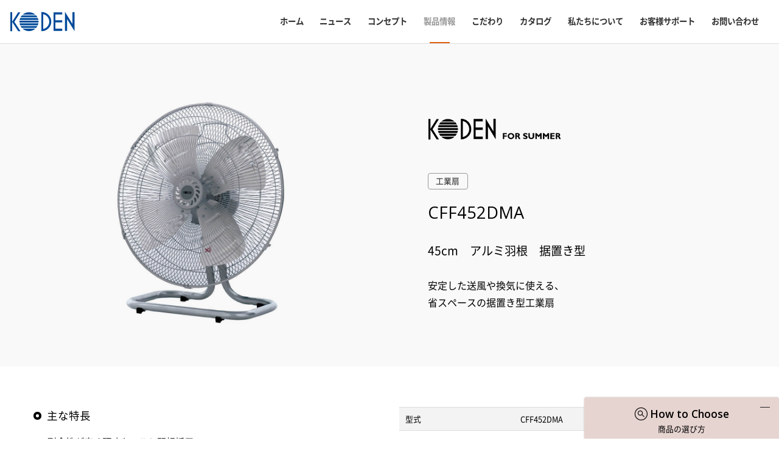

--- FILE ---
content_type: text/html; charset=UTF-8
request_url: https://koden-j.com/koden-fan-cooler/kogyosen/cff452dma/
body_size: 17543
content:
<!DOCTYPE html>
<html lang="ja">

<head>
    <meta charset="UTF-8">
    <meta http-equiv="X-UA-Compatible" content="IE=Edge">
    <meta name="viewport" content="width=device-width, initial-scale=1, maximum-scale=2.0">

    <meta name="format-detection" content="telephone=no">
    <link rel="apple-touch-icon" sizes="180x180" href="/wp-content/themes/koden/assets/fav/apple-touch-icon.png">
    <link rel="icon" type="image/png" sizes="32x32" href="/wp-content/themes/koden/assets/fav/favicon-32x32.png">
    <link rel="icon" type="image/png" sizes="16x16" href="/wp-content/themes/koden/assets/fav/favicon-16x16.png">
    <link rel="manifest" href="/wp-content/themes/koden/assets/fav/site.webmanifest">
    <link rel="mask-icon" href="/wp-content/themes/koden/assets/fav/safari-pinned-tab.svg" color="#2e6da4">
    <link rel="shortcut icon" href="/wp-content/themes/koden/assets/fav/favicon.ico">
    <meta name="msapplication-TileColor" content="#f9f9f9">
    <meta name="msapplication-config" content="/wp-content/themes/koden/assets/fav/browserconfig.xml">
    <meta name="theme-color" content="#ffffff">

    <title>CFF452DMA | 45cm　アルミ羽根　据置き型 | KODEN for summer | 製品情報 | 株式会社 広電 [ KODEN ]</title>
<meta name="description" content="安定した送風や換気に使える、省スペースの据置き型工業扇">
<meta property="og:title" content="CFF452DMA | 45cm　アルミ羽根　据置き型 | KODEN for summer | 製品情報 | 株式会社 広電 [ KODEN ]">
<meta property="og:type" content="article">
<meta property="og:url" content="https://koden-j.com/koden-fan-cooler/kogyosen/cff452dma/">
<meta property="og:image" content="https://koden-j.com/wp-content/uploads/2021/03/CFF451DMA.jpg">
<meta property="og:site_name" content="株式会社 広電 [ KODEN ]">
<meta property="og:description" content="安定した送風や換気に使える、省スペースの据置き型工業扇">

    <meta name='robots' content='max-image-preview:large' />
<style id='wp-img-auto-sizes-contain-inline-css' type='text/css'>
img:is([sizes=auto i],[sizes^="auto," i]){contain-intrinsic-size:3000px 1500px}
/*# sourceURL=wp-img-auto-sizes-contain-inline-css */
</style>
<style id='wp-block-library-inline-css' type='text/css'>
:root{--wp-block-synced-color:#7a00df;--wp-block-synced-color--rgb:122,0,223;--wp-bound-block-color:var(--wp-block-synced-color);--wp-editor-canvas-background:#ddd;--wp-admin-theme-color:#007cba;--wp-admin-theme-color--rgb:0,124,186;--wp-admin-theme-color-darker-10:#006ba1;--wp-admin-theme-color-darker-10--rgb:0,107,160.5;--wp-admin-theme-color-darker-20:#005a87;--wp-admin-theme-color-darker-20--rgb:0,90,135;--wp-admin-border-width-focus:2px}@media (min-resolution:192dpi){:root{--wp-admin-border-width-focus:1.5px}}.wp-element-button{cursor:pointer}:root .has-very-light-gray-background-color{background-color:#eee}:root .has-very-dark-gray-background-color{background-color:#313131}:root .has-very-light-gray-color{color:#eee}:root .has-very-dark-gray-color{color:#313131}:root .has-vivid-green-cyan-to-vivid-cyan-blue-gradient-background{background:linear-gradient(135deg,#00d084,#0693e3)}:root .has-purple-crush-gradient-background{background:linear-gradient(135deg,#34e2e4,#4721fb 50%,#ab1dfe)}:root .has-hazy-dawn-gradient-background{background:linear-gradient(135deg,#faaca8,#dad0ec)}:root .has-subdued-olive-gradient-background{background:linear-gradient(135deg,#fafae1,#67a671)}:root .has-atomic-cream-gradient-background{background:linear-gradient(135deg,#fdd79a,#004a59)}:root .has-nightshade-gradient-background{background:linear-gradient(135deg,#330968,#31cdcf)}:root .has-midnight-gradient-background{background:linear-gradient(135deg,#020381,#2874fc)}:root{--wp--preset--font-size--normal:16px;--wp--preset--font-size--huge:42px}.has-regular-font-size{font-size:1em}.has-larger-font-size{font-size:2.625em}.has-normal-font-size{font-size:var(--wp--preset--font-size--normal)}.has-huge-font-size{font-size:var(--wp--preset--font-size--huge)}.has-text-align-center{text-align:center}.has-text-align-left{text-align:left}.has-text-align-right{text-align:right}.has-fit-text{white-space:nowrap!important}#end-resizable-editor-section{display:none}.aligncenter{clear:both}.items-justified-left{justify-content:flex-start}.items-justified-center{justify-content:center}.items-justified-right{justify-content:flex-end}.items-justified-space-between{justify-content:space-between}.screen-reader-text{border:0;clip-path:inset(50%);height:1px;margin:-1px;overflow:hidden;padding:0;position:absolute;width:1px;word-wrap:normal!important}.screen-reader-text:focus{background-color:#ddd;clip-path:none;color:#444;display:block;font-size:1em;height:auto;left:5px;line-height:normal;padding:15px 23px 14px;text-decoration:none;top:5px;width:auto;z-index:100000}html :where(.has-border-color){border-style:solid}html :where([style*=border-top-color]){border-top-style:solid}html :where([style*=border-right-color]){border-right-style:solid}html :where([style*=border-bottom-color]){border-bottom-style:solid}html :where([style*=border-left-color]){border-left-style:solid}html :where([style*=border-width]){border-style:solid}html :where([style*=border-top-width]){border-top-style:solid}html :where([style*=border-right-width]){border-right-style:solid}html :where([style*=border-bottom-width]){border-bottom-style:solid}html :where([style*=border-left-width]){border-left-style:solid}html :where(img[class*=wp-image-]){height:auto;max-width:100%}:where(figure){margin:0 0 1em}html :where(.is-position-sticky){--wp-admin--admin-bar--position-offset:var(--wp-admin--admin-bar--height,0px)}@media screen and (max-width:600px){html :where(.is-position-sticky){--wp-admin--admin-bar--position-offset:0px}}

/*# sourceURL=wp-block-library-inline-css */
</style><style id='wp-block-heading-inline-css' type='text/css'>
h1:where(.wp-block-heading).has-background,h2:where(.wp-block-heading).has-background,h3:where(.wp-block-heading).has-background,h4:where(.wp-block-heading).has-background,h5:where(.wp-block-heading).has-background,h6:where(.wp-block-heading).has-background{padding:1.25em 2.375em}h1.has-text-align-left[style*=writing-mode]:where([style*=vertical-lr]),h1.has-text-align-right[style*=writing-mode]:where([style*=vertical-rl]),h2.has-text-align-left[style*=writing-mode]:where([style*=vertical-lr]),h2.has-text-align-right[style*=writing-mode]:where([style*=vertical-rl]),h3.has-text-align-left[style*=writing-mode]:where([style*=vertical-lr]),h3.has-text-align-right[style*=writing-mode]:where([style*=vertical-rl]),h4.has-text-align-left[style*=writing-mode]:where([style*=vertical-lr]),h4.has-text-align-right[style*=writing-mode]:where([style*=vertical-rl]),h5.has-text-align-left[style*=writing-mode]:where([style*=vertical-lr]),h5.has-text-align-right[style*=writing-mode]:where([style*=vertical-rl]),h6.has-text-align-left[style*=writing-mode]:where([style*=vertical-lr]),h6.has-text-align-right[style*=writing-mode]:where([style*=vertical-rl]){rotate:180deg}
/*# sourceURL=https://koden-j.com/wp-includes/blocks/heading/style.min.css */
</style>
<style id='wp-block-list-inline-css' type='text/css'>
ol,ul{box-sizing:border-box}:root :where(.wp-block-list.has-background){padding:1.25em 2.375em}
/*# sourceURL=https://koden-j.com/wp-includes/blocks/list/style.min.css */
</style>
<style id='wp-block-columns-inline-css' type='text/css'>
.wp-block-columns{box-sizing:border-box;display:flex;flex-wrap:wrap!important}@media (min-width:782px){.wp-block-columns{flex-wrap:nowrap!important}}.wp-block-columns{align-items:normal!important}.wp-block-columns.are-vertically-aligned-top{align-items:flex-start}.wp-block-columns.are-vertically-aligned-center{align-items:center}.wp-block-columns.are-vertically-aligned-bottom{align-items:flex-end}@media (max-width:781px){.wp-block-columns:not(.is-not-stacked-on-mobile)>.wp-block-column{flex-basis:100%!important}}@media (min-width:782px){.wp-block-columns:not(.is-not-stacked-on-mobile)>.wp-block-column{flex-basis:0;flex-grow:1}.wp-block-columns:not(.is-not-stacked-on-mobile)>.wp-block-column[style*=flex-basis]{flex-grow:0}}.wp-block-columns.is-not-stacked-on-mobile{flex-wrap:nowrap!important}.wp-block-columns.is-not-stacked-on-mobile>.wp-block-column{flex-basis:0;flex-grow:1}.wp-block-columns.is-not-stacked-on-mobile>.wp-block-column[style*=flex-basis]{flex-grow:0}:where(.wp-block-columns){margin-bottom:1.75em}:where(.wp-block-columns.has-background){padding:1.25em 2.375em}.wp-block-column{flex-grow:1;min-width:0;overflow-wrap:break-word;word-break:break-word}.wp-block-column.is-vertically-aligned-top{align-self:flex-start}.wp-block-column.is-vertically-aligned-center{align-self:center}.wp-block-column.is-vertically-aligned-bottom{align-self:flex-end}.wp-block-column.is-vertically-aligned-stretch{align-self:stretch}.wp-block-column.is-vertically-aligned-bottom,.wp-block-column.is-vertically-aligned-center,.wp-block-column.is-vertically-aligned-top{width:100%}
/*# sourceURL=https://koden-j.com/wp-includes/blocks/columns/style.min.css */
</style>
<style id='wp-block-group-inline-css' type='text/css'>
.wp-block-group{box-sizing:border-box}:where(.wp-block-group.wp-block-group-is-layout-constrained){position:relative}
/*# sourceURL=https://koden-j.com/wp-includes/blocks/group/style.min.css */
</style>
<style id='wp-block-paragraph-inline-css' type='text/css'>
.is-small-text{font-size:.875em}.is-regular-text{font-size:1em}.is-large-text{font-size:2.25em}.is-larger-text{font-size:3em}.has-drop-cap:not(:focus):first-letter{float:left;font-size:8.4em;font-style:normal;font-weight:100;line-height:.68;margin:.05em .1em 0 0;text-transform:uppercase}body.rtl .has-drop-cap:not(:focus):first-letter{float:none;margin-left:.1em}p.has-drop-cap.has-background{overflow:hidden}:root :where(p.has-background){padding:1.25em 2.375em}:where(p.has-text-color:not(.has-link-color)) a{color:inherit}p.has-text-align-left[style*="writing-mode:vertical-lr"],p.has-text-align-right[style*="writing-mode:vertical-rl"]{rotate:180deg}
/*# sourceURL=https://koden-j.com/wp-includes/blocks/paragraph/style.min.css */
</style>
<style id='global-styles-inline-css' type='text/css'>
:root{--wp--preset--aspect-ratio--square: 1;--wp--preset--aspect-ratio--4-3: 4/3;--wp--preset--aspect-ratio--3-4: 3/4;--wp--preset--aspect-ratio--3-2: 3/2;--wp--preset--aspect-ratio--2-3: 2/3;--wp--preset--aspect-ratio--16-9: 16/9;--wp--preset--aspect-ratio--9-16: 9/16;--wp--preset--color--black: #000000;--wp--preset--color--cyan-bluish-gray: #abb8c3;--wp--preset--color--white: #ffffff;--wp--preset--color--pale-pink: #f78da7;--wp--preset--color--vivid-red: #cf2e2e;--wp--preset--color--luminous-vivid-orange: #ff6900;--wp--preset--color--luminous-vivid-amber: #fcb900;--wp--preset--color--light-green-cyan: #7bdcb5;--wp--preset--color--vivid-green-cyan: #00d084;--wp--preset--color--pale-cyan-blue: #8ed1fc;--wp--preset--color--vivid-cyan-blue: #0693e3;--wp--preset--color--vivid-purple: #9b51e0;--wp--preset--gradient--vivid-cyan-blue-to-vivid-purple: linear-gradient(135deg,rgb(6,147,227) 0%,rgb(155,81,224) 100%);--wp--preset--gradient--light-green-cyan-to-vivid-green-cyan: linear-gradient(135deg,rgb(122,220,180) 0%,rgb(0,208,130) 100%);--wp--preset--gradient--luminous-vivid-amber-to-luminous-vivid-orange: linear-gradient(135deg,rgb(252,185,0) 0%,rgb(255,105,0) 100%);--wp--preset--gradient--luminous-vivid-orange-to-vivid-red: linear-gradient(135deg,rgb(255,105,0) 0%,rgb(207,46,46) 100%);--wp--preset--gradient--very-light-gray-to-cyan-bluish-gray: linear-gradient(135deg,rgb(238,238,238) 0%,rgb(169,184,195) 100%);--wp--preset--gradient--cool-to-warm-spectrum: linear-gradient(135deg,rgb(74,234,220) 0%,rgb(151,120,209) 20%,rgb(207,42,186) 40%,rgb(238,44,130) 60%,rgb(251,105,98) 80%,rgb(254,248,76) 100%);--wp--preset--gradient--blush-light-purple: linear-gradient(135deg,rgb(255,206,236) 0%,rgb(152,150,240) 100%);--wp--preset--gradient--blush-bordeaux: linear-gradient(135deg,rgb(254,205,165) 0%,rgb(254,45,45) 50%,rgb(107,0,62) 100%);--wp--preset--gradient--luminous-dusk: linear-gradient(135deg,rgb(255,203,112) 0%,rgb(199,81,192) 50%,rgb(65,88,208) 100%);--wp--preset--gradient--pale-ocean: linear-gradient(135deg,rgb(255,245,203) 0%,rgb(182,227,212) 50%,rgb(51,167,181) 100%);--wp--preset--gradient--electric-grass: linear-gradient(135deg,rgb(202,248,128) 0%,rgb(113,206,126) 100%);--wp--preset--gradient--midnight: linear-gradient(135deg,rgb(2,3,129) 0%,rgb(40,116,252) 100%);--wp--preset--font-size--small: 13px;--wp--preset--font-size--medium: 20px;--wp--preset--font-size--large: 36px;--wp--preset--font-size--x-large: 42px;--wp--preset--spacing--20: 0.44rem;--wp--preset--spacing--30: 0.67rem;--wp--preset--spacing--40: 1rem;--wp--preset--spacing--50: 1.5rem;--wp--preset--spacing--60: 2.25rem;--wp--preset--spacing--70: 3.38rem;--wp--preset--spacing--80: 5.06rem;--wp--preset--shadow--natural: 6px 6px 9px rgba(0, 0, 0, 0.2);--wp--preset--shadow--deep: 12px 12px 50px rgba(0, 0, 0, 0.4);--wp--preset--shadow--sharp: 6px 6px 0px rgba(0, 0, 0, 0.2);--wp--preset--shadow--outlined: 6px 6px 0px -3px rgb(255, 255, 255), 6px 6px rgb(0, 0, 0);--wp--preset--shadow--crisp: 6px 6px 0px rgb(0, 0, 0);}:where(.is-layout-flex){gap: 0.5em;}:where(.is-layout-grid){gap: 0.5em;}body .is-layout-flex{display: flex;}.is-layout-flex{flex-wrap: wrap;align-items: center;}.is-layout-flex > :is(*, div){margin: 0;}body .is-layout-grid{display: grid;}.is-layout-grid > :is(*, div){margin: 0;}:where(.wp-block-columns.is-layout-flex){gap: 2em;}:where(.wp-block-columns.is-layout-grid){gap: 2em;}:where(.wp-block-post-template.is-layout-flex){gap: 1.25em;}:where(.wp-block-post-template.is-layout-grid){gap: 1.25em;}.has-black-color{color: var(--wp--preset--color--black) !important;}.has-cyan-bluish-gray-color{color: var(--wp--preset--color--cyan-bluish-gray) !important;}.has-white-color{color: var(--wp--preset--color--white) !important;}.has-pale-pink-color{color: var(--wp--preset--color--pale-pink) !important;}.has-vivid-red-color{color: var(--wp--preset--color--vivid-red) !important;}.has-luminous-vivid-orange-color{color: var(--wp--preset--color--luminous-vivid-orange) !important;}.has-luminous-vivid-amber-color{color: var(--wp--preset--color--luminous-vivid-amber) !important;}.has-light-green-cyan-color{color: var(--wp--preset--color--light-green-cyan) !important;}.has-vivid-green-cyan-color{color: var(--wp--preset--color--vivid-green-cyan) !important;}.has-pale-cyan-blue-color{color: var(--wp--preset--color--pale-cyan-blue) !important;}.has-vivid-cyan-blue-color{color: var(--wp--preset--color--vivid-cyan-blue) !important;}.has-vivid-purple-color{color: var(--wp--preset--color--vivid-purple) !important;}.has-black-background-color{background-color: var(--wp--preset--color--black) !important;}.has-cyan-bluish-gray-background-color{background-color: var(--wp--preset--color--cyan-bluish-gray) !important;}.has-white-background-color{background-color: var(--wp--preset--color--white) !important;}.has-pale-pink-background-color{background-color: var(--wp--preset--color--pale-pink) !important;}.has-vivid-red-background-color{background-color: var(--wp--preset--color--vivid-red) !important;}.has-luminous-vivid-orange-background-color{background-color: var(--wp--preset--color--luminous-vivid-orange) !important;}.has-luminous-vivid-amber-background-color{background-color: var(--wp--preset--color--luminous-vivid-amber) !important;}.has-light-green-cyan-background-color{background-color: var(--wp--preset--color--light-green-cyan) !important;}.has-vivid-green-cyan-background-color{background-color: var(--wp--preset--color--vivid-green-cyan) !important;}.has-pale-cyan-blue-background-color{background-color: var(--wp--preset--color--pale-cyan-blue) !important;}.has-vivid-cyan-blue-background-color{background-color: var(--wp--preset--color--vivid-cyan-blue) !important;}.has-vivid-purple-background-color{background-color: var(--wp--preset--color--vivid-purple) !important;}.has-black-border-color{border-color: var(--wp--preset--color--black) !important;}.has-cyan-bluish-gray-border-color{border-color: var(--wp--preset--color--cyan-bluish-gray) !important;}.has-white-border-color{border-color: var(--wp--preset--color--white) !important;}.has-pale-pink-border-color{border-color: var(--wp--preset--color--pale-pink) !important;}.has-vivid-red-border-color{border-color: var(--wp--preset--color--vivid-red) !important;}.has-luminous-vivid-orange-border-color{border-color: var(--wp--preset--color--luminous-vivid-orange) !important;}.has-luminous-vivid-amber-border-color{border-color: var(--wp--preset--color--luminous-vivid-amber) !important;}.has-light-green-cyan-border-color{border-color: var(--wp--preset--color--light-green-cyan) !important;}.has-vivid-green-cyan-border-color{border-color: var(--wp--preset--color--vivid-green-cyan) !important;}.has-pale-cyan-blue-border-color{border-color: var(--wp--preset--color--pale-cyan-blue) !important;}.has-vivid-cyan-blue-border-color{border-color: var(--wp--preset--color--vivid-cyan-blue) !important;}.has-vivid-purple-border-color{border-color: var(--wp--preset--color--vivid-purple) !important;}.has-vivid-cyan-blue-to-vivid-purple-gradient-background{background: var(--wp--preset--gradient--vivid-cyan-blue-to-vivid-purple) !important;}.has-light-green-cyan-to-vivid-green-cyan-gradient-background{background: var(--wp--preset--gradient--light-green-cyan-to-vivid-green-cyan) !important;}.has-luminous-vivid-amber-to-luminous-vivid-orange-gradient-background{background: var(--wp--preset--gradient--luminous-vivid-amber-to-luminous-vivid-orange) !important;}.has-luminous-vivid-orange-to-vivid-red-gradient-background{background: var(--wp--preset--gradient--luminous-vivid-orange-to-vivid-red) !important;}.has-very-light-gray-to-cyan-bluish-gray-gradient-background{background: var(--wp--preset--gradient--very-light-gray-to-cyan-bluish-gray) !important;}.has-cool-to-warm-spectrum-gradient-background{background: var(--wp--preset--gradient--cool-to-warm-spectrum) !important;}.has-blush-light-purple-gradient-background{background: var(--wp--preset--gradient--blush-light-purple) !important;}.has-blush-bordeaux-gradient-background{background: var(--wp--preset--gradient--blush-bordeaux) !important;}.has-luminous-dusk-gradient-background{background: var(--wp--preset--gradient--luminous-dusk) !important;}.has-pale-ocean-gradient-background{background: var(--wp--preset--gradient--pale-ocean) !important;}.has-electric-grass-gradient-background{background: var(--wp--preset--gradient--electric-grass) !important;}.has-midnight-gradient-background{background: var(--wp--preset--gradient--midnight) !important;}.has-small-font-size{font-size: var(--wp--preset--font-size--small) !important;}.has-medium-font-size{font-size: var(--wp--preset--font-size--medium) !important;}.has-large-font-size{font-size: var(--wp--preset--font-size--large) !important;}.has-x-large-font-size{font-size: var(--wp--preset--font-size--x-large) !important;}
:where(.wp-block-columns.is-layout-flex){gap: 2em;}:where(.wp-block-columns.is-layout-grid){gap: 2em;}
/*# sourceURL=global-styles-inline-css */
</style>

<style id='classic-theme-styles-inline-css' type='text/css'>
/*! This file is auto-generated */
.wp-block-button__link{color:#fff;background-color:#32373c;border-radius:9999px;box-shadow:none;text-decoration:none;padding:calc(.667em + 2px) calc(1.333em + 2px);font-size:1.125em}.wp-block-file__button{background:#32373c;color:#fff;text-decoration:none}
/*# sourceURL=/wp-includes/css/classic-themes.min.css */
</style>
<link rel='stylesheet' id='contact-form-7-css' href='https://koden-j.com/wp-content/plugins/contact-form-7/includes/css/styles.css?ver=6.1.4' type='text/css' media='all' />
<link rel='stylesheet' id='cf7msm_styles-css' href='https://koden-j.com/wp-content/plugins/contact-form-7-multi-step-module/resources/cf7msm.css?ver=4.5' type='text/css' media='all' />
<script type="text/javascript" src="https://koden-j.com/wp-includes/js/jquery/jquery.min.js?ver=3.7.1" id="jquery-core-js"></script>
<link rel="canonical" href="https://koden-j.com/koden-fan-cooler/kogyosen/cff452dma/" />

    <link href="https://fonts.googleapis.com/css2?family=Open+Sans:wght@300;400;600&display=swap" rel="stylesheet">
    <link rel="preload" href="/wp-content/themes/koden/assets/css/font-regular.css" as="style">
    <link rel="preload" href="/wp-content/themes/koden/assets/css/fonts/YakuHanJP/YakuHanJP-Regular.woff2" as="font">
    <link rel="preload" href="/wp-content/themes/koden/assets/css/fonts/YakuHanJP/YakuHanJP-Bold.woff2" as="font">

    <link rel="stylesheet" href="/wp-content/themes/koden/assets/css/reset.css">
    <link rel="stylesheet" href="/wp-content/themes/koden/assets/css/common.css?up=202111061657">
    <link rel="stylesheet" href="/wp-content/themes/koden/assets/css/fixwp.css">
    <link rel="stylesheet" href="/wp-content/themes/koden/assets/css/font.css">
    <link rel="stylesheet" href="/wp-content/themes/koden/assets/css/font-regular.css">
        <link rel="stylesheet" href="/wp-content/themes/koden/assets/css/layout.css?up=1769387436">
    
    
    <!-- Global site tag (gtag.js) - Google Analytics -->
            <script async src="https://www.googletagmanager.com/gtag/js?id=UA-176396529-1"></script>
        <script>
            window.dataLayer = window.dataLayer || [];

            function gtag() {
                dataLayer.push(arguments);
            }
            gtag('js', new Date());
            gtag('config', 'UA-176396529-1');
        </script>
        <script>
        var $season = "winter";
    </script>
<link rel='stylesheet' id='eedee-gutenslider-block-editor-css' href='https://koden-j.com/wp-content/plugins/gutenslider/build/gutenslider.css?ver=1711585883' type='text/css' media='all' />
</head>

<body class="wp-singular post-template-default single single-post postid-16789 single-format-standard wp-theme-koden post cff452dma">
    <div class="wrapper post cff452dma">
        <!-- header -->
        <header class="header flex-between">
            <a class="logo" href="/"><img src="/wp-content/uploads/2021/10/logo-koden-blue.svg" width="108" height="39" alt="株式会社 広電 [ KODEN ]"></a>
            
            <div class="menu-wrp">
                <ul id="menu-new-header-navigation" class="menu en nostyle">
                    <li id="menu-item-350" class="menu-item menu-item-type-custom menu-item-object-custom menu-item-home menu-item-350">
                        <a href="/">ホーム</a>
                    </li>
                    <li id="menu-item-11093" class="menu-item menu-item-type-custom menu-item-object-custom menu-item-11093">
                        <a href="/news/">ニュース</a>
                    </li>
                    <li id="menu-item-12477" class="menu-item menu-item-type-post_type menu-item-object-page menu-item-12477">
                        <a href="/concept/">コンセプト</a>
                    </li>
                    <li id="menu-item-9783" class="menu-item menu-item-type-custom menu-item-object-custom current-menu-item menu-item-has-children menu-item-9783">
                        <a href="/line-up/" aria-current="page">製品情報</a>
                        <div class="sub-menu-wrp">
                            <div class="sub-menu-winter">
                                <a href="/line-up/?season=winter">KODEN for WINTER</a>
                            </div>
                            <div class="sub-menu-summer">
                                <a href="/line-up/?season=summer">KODEN for SUMMER</a>
                            </div>
                        </div>
                    </li>
                    <li id="menu-item-11190" class="menu-item menu-item-type-custom menu-item-object-custom menu-item-11190">
                        <a href="/technology/">こだわり</a>
                    </li>
                    <li id="menu-item-15670" class="menu-item menu-item-type-post_type menu-item-object-page menu-item-15670">
                        <a href="/catalog/">カタログ</a>
                    </li>
                    <li id="menu-item-17764" class="menu-item menu-item-type-post_type menu-item-object-page menu-item-has-children menu-item-17764">
                        <a href="/about/">私たちについて</a>
                    </li>
                    <li id="menu-item-16693" class="menu-item menu-item-type-post_type menu-item-object-page menu-item-has-children menu-item-16693">
                        <a href="/support/">お客様サポート</a>
                    </li>
                    <li id="menu-item-263" class="menu-item menu-item-type-post_type menu-item-object-page menu-item-263">
                        <a href="/contact/">お問い合わせ</a>
                    </li>
                </ul>
            </div>


            <a class="menu-btn" href="#"><span class="cp_bar"></span></a>
        </header>
        <div id="main-menu" class="toggle-menu-wrp">
            <div class="inner">
                <div class="menu-wrp">
                    <ul id="menu-new-header-navigation" class="menu en nostyle">
                        <li id="menu-item-350" class="menu-item menu-item-type-custom menu-item-object-custom current-menu-item current_page_item menu-item-home menu-item-350">
                            <a href="/" aria-current="page">ホーム</a>
                        </li>
                        <li id="menu-item-11093" class="menu-item menu-item-type-custom menu-item-object-custom menu-item-11093">
                            <a href="/news/">ニュース</a>
                        </li>
                        <li id="menu-item-12477" class="menu-item menu-item-type-post_type menu-item-object-page menu-item-12477">
                            <a href="/concept/">コンセプト</a>
                        </li>
                        <li id="menu-item-9783" class="menu-item menu-item-type-custom menu-item-object-custom menu-item-has-children menu-item-9783">
                            <a href="/line-up/">製品情報</a>
                            <ul class="sub-menu">
                                <li id="menu-item-9799" class="menu-item menu-item-type-custom menu-item-object-custom menu-item-9799">
                                    <a href="/line-up/?season=winter#koden">KODEN</a>
                                </li>
                                <!-- <li id="menu-item-9801" class="menu-item menu-item-type-custom menu-item-object-custom menu-item-9801">
                                    <a href="/line-up/?season=winter#smahot">smahot</a>
                                </li> -->
                                <li id="menu-item-20164" class="menu-item menu-item-type-custom menu-item-object-custom menu-item-20164">
                                    <a href="/line-up/?season=winter#fredly">FREDLY</a>
                                </li>
                                <li id="menu-item-9800" class="menu-item menu-item-type-custom menu-item-object-custom menu-item-9800">
                                    <a href="/line-up/?season=winter#lifon">Lifon</a>
                                </li>
                                <li id="menu-item-98000" class="menu-item menu-item-type-custom menu-item-object-custom menu-item-98000">
                                    <a href="/line-up/?season=summer">KODEN for SUMMER</a>
                                </li>
                                <li id="menu-item-12806" class="menu-item menu-item-type-post_type menu-item-object-page menu-item-12806">
                                    <a href="/how-to-choose/">商品の選び方</a>
                                </li>
                            </ul>
                        </li>
                        <li id="menu-item-11190" class="menu-item menu-item-type-custom menu-item-object-custom menu-item-11190">
                            <a href="/technology/">こだわり</a>
                        </li>
                        <li id="menu-item-15670" class="menu-item menu-item-type-post_type menu-item-object-page menu-item-15670">
                            <a href="/catalog/">カタログ</a>
                        </li>
                        <li id="menu-item-17764" class="menu-item menu-item-type-post_type menu-item-object-page menu-item-has-children menu-item-17764">
                            <a href="/about/">私たちについて</a>
                            <ul class="sub-menu">
                                <li id="menu-item-17763" class="menu-item menu-item-type-post_type menu-item-object-page menu-item-17763">
                                    <a href="/about/message/">メッセージ</a>
                                </li>
                                <li id="menu-item-17576" class="menu-item menu-item-type-post_type menu-item-object-page menu-item-17576">
                                    <a href="/about/point/">当社の強み</a>
                                </li>
                                <li id="menu-item-17577" class="menu-item menu-item-type-post_type menu-item-object-page menu-item-17577">
                                    <a href="/about/sdgs/">SDGsの取り組み</a>
                                </li>
                                <li id="menu-item-285" class="menu-item menu-item-type-post_type menu-item-object-page menu-item-285">
                                    <a href="/about/profile/">会社概要</a>
                                </li>
                                <li id="menu-item-296" class="menu-item menu-item-type-post_type menu-item-object-page menu-item-296">
                                    <a href="/about/history/">沿革</a>
                                </li>
                                <li id="menu-item-291" class="menu-item menu-item-type-post_type menu-item-object-page menu-item-291">
                                    <a href="/about/address/">所在地 / MAP</a>
                                </li>
                                <li id="menu-item-359" class="menu-item menu-item-type-post_type menu-item-object-page menu-item-359">
                                    <a href="/about/affiliates/">関連会社</a>
                                </li>
                            </ul>
                        </li>
                        <li id="menu-item-16693" class="menu-item menu-item-type-post_type menu-item-object-page menu-item-has-children menu-item-16693">
                            <a href="/support/">お客様サポート</a>
                            <ul class="sub-menu">
                                <li id="menu-item-16712" class="menu-item menu-item-type-post_type menu-item-object-page menu-item-16712">
                                    <a href="/support/download/">WEB版 取扱説明書ダウンロード</a>
                                </li>
                                <li id="menu-item-7625" class="menu-item menu-item-type-post_type menu-item-object-page menu-item-7625">
                                    <a href="/support/faq/">よくある質問</a>
                                </li>
                            </ul>
                        </li>
                        <li id="menu-item-263" class="menu-item menu-item-type-post_type menu-item-object-page menu-item-263">
                            <a href="/contact/">お問い合わせ</a>
                        </li>
                    </ul>
                </div>
            </div>
        </div>
        <!-- contents -->

        <main role="main"><section class="wrp">
        <article class="single koden-fan-cooler">
                                
<div class="wp-block-group item-wrp"><div class="wp-block-group__inner-container"><div id="gutenslider-j2nok8m19" class="wp-block-eedee-block-gutenslider content-change alignnone arrow-style-1 arrow-position-sides arrow-mb-none arrows-lg-none arrows-md-none arrows-sm-none dot-style-1 dots-lg-none dots-md-none dots-sm-none dot-position-bottom is-position-center-center mb-none" style="--gutenslider-min-height: 50vh;--gutenslider-arrow-size: 30px;--gutenslider-dot-size: 25px;--gutenslider-arrow-color: #ffffff;--gutenslider-dot-color: #ffffff;--gutenslider-padding-y-mobile: 40px;--gutenslider-padding-x-mobile: 40px;--gutenslider-padding-y-tablet: 40px;--gutenslider-padding-x-tablet: 40px;--gutenslider-padding-y-desktop: 40px;--gutenslider-padding-x-desktop: 40px;--gutenslider-bg-image: url();--gutenslider-min-height-md: 50vh;--gutenslider-min-height-sm: 50vh;--gutenslider-padding-x: 40px;--gutenslider-padding-x-md: 40px;--gutenslider-padding-x-sm: 20px;--gutenslider-padding-y: 40px;--gutenslider-padding-y-md: 40px;--gutenslider-padding-y-sm: 20px;--gutenslider-arrow-size-md: 30px;--gutenslider-arrow-size-sm: 30px;--gutenslider-dot-size-md: 25px;--gutenslider-dot-size-sm: 25px;--gutenslider-arrow-bg-color: transparent;--gutenslider-arrow-hover-color: #eeeeee;--gutenslider-arrow-bg-hover-color: transparent;--gutenslider-arrow-x-offset: 10px;--gutenslider-arrow-x-offset-md: 10px;--gutenslider-arrow-x-offset-sm: 10px;--gutenslider-arrow-y-offset: 0px;--gutenslider-arrow-y-offset-md: 0px;--gutenslider-arrow-y-offset-sm: 0px;--gutenslider-arrow-x-spacing: 0px;--gutenslider-dot-y-offset: 10px;--gutenslider-dot-y-offset-md: 10px;--gutenslider-dot-y-offset-sm: 10px;--gutenslider-margin-x: 0px;--gutenslider-margin-x-md: 0px;--gutenslider-margin-x-sm: 0px;--gutenslider-margin-y: 0px;--gutenslider-margin-y-md: 0px;--gutenslider-margin-y-sm: 0px;--gutenslider-divider-top: 60px;--gutenslider-divider-bottom: 60px;--gutenslider-lightgallery-bg: #ffffff;--gutenslider-lightgallery-font: #000000;" data-parallax-direction="down" data-parallax-amount="1.3" data-lg-transition="lg-slide" data-hash=""><div class="eedee-swiper-outer"><div class="gutenslider-divider-top" style="color:#fff; height:60px;"></div><div class="swiper" data-settings='{"autoplay":false,"speed":700,"direction":"horizontal","autoHeight":"","loop":false,"centeredSlides":true,"spaceBetween":0,"slidesPerView":1,"slidesPerGroup":1,"effect":"slide","coverflowEffect":{"rotate":30,"slideShadows":false,"depth":100,"stretch":50,"modifier":1},"fadeEffect":{"crossFade":true},"zoom":"","navigation":{"nextEl":"#gutenslider-j2nok8m19 .eedee-gutenslider-next","prevEl":"#gutenslider-j2nok8m19 .eedee-gutenslider-prev"},"pagination":{"type":"bullets","clickable":true,"dynamicBullets":false,"el":"#gutenslider-j2nok8m19 .eedee-gutenslider-pagination"},"pauseOnHover":"1","watchSlidesProgress":true,"watchSlidesVisibility":true,"settingsMd":{"autoHeight":"","slidesPerView":1,"slidesPerGroup":1,"spaceBetween":0},"settingsLg":{"autoHeight":"","slidesPerView":1,"slidesPerGroup":1,"spaceBetween":0},"hasLg":false,"hasLgCounter":true,"isFullScreen":false,"arrowsFollowMouse":false,"lgTitle":"none","lgCaption":"none","lgThumbnails":true,"keyboard":{"keyboard":{"enabled":true,"onlyInViewport":true}},"hashNavigation":false}'><div class="swiper-wrapper">
<div class="swiper-slide wp-block-eedee-block-gutenslide multiply is-position-center-center ed-bg-image" style="--ed-vw:750;--ed-vh:861;" data-hash=""><div class="eedee-background-div bg-image"><img fetchpriority="high" decoding="async" width="750" height="861" class="swiper-lazy wp-image-8705" src="/wp-content/uploads/2021/03/CFF451DMA.jpg" alt="" style="object-fit: contain; object-position: 50% 50%;"  data-title="CFF452DMA" /><div class="eedee-background-div__overlay" style="opacity:1;"></div></div><div class="slide-content">

<p class="has-text-align-center gutenslider-content-initial has-larger-font-size"></p>

</div></div>
</div></div><button class="eedee-gutenslider-nav eedee-gutenslider-prev"><svg xmlns="http://www.w3.org/2000/svg" viewBox="0 0 24 24" width="24" height="24"><circle class="bg" cx="13" cy="12" r="11" /><path fill="none" d="M0 0h24v24H0z"/><path class="arrow" d="M10.828 12l4.95 4.95-1.414 1.414L8 12l6.364-6.364 1.414 1.414z"/></svg></button><button class="eedee-gutenslider-nav eedee-gutenslider-next"><svg xmlns="http://www.w3.org/2000/svg" viewBox="0 0 24 24" width="24" height="24"><circle class="bg" cx="11" cy="12" r="11" /><path fill="none" d="M0 0h24v24H0z"/><path class="arrow" d="M13.172 12l-4.95-4.95 1.414-1.414L16 12l-6.364 6.364-1.414-1.414z"/></svg></button><div class="eedee-gutenslider-pagination"></div></div><div class="gutenslider-divider-bottom " style="color:#fff; height:60px;"></div></div>

<div class="item"><div class="flex-start"><a class="item-brand-logo koden-fan-cooler" href="/line-up/?season=summer#koden-fan-cooler"><img decoding="async" class="lazy" src="[data-uri]" data-original="/wp-content/uploads/2021/10/logo-koden-summer-v.svg" alt="KODEN for summer"></a></div><div class="cat"><a class="kogyosen" href="/line-up/koden-fan-cooler/kogyosen/">工業扇</a></div><h1 class="item-name en">CFF452DMA</h1><h2 class="item-title">45cm　アルミ羽根　据置き型</h2><h3 class="item-lead">安定した送風や換気に使える、<br />
省スペースの据置き型工業扇</h3></div>
</div></div>



<div class="wp-block-columns item-info">
<div class="wp-block-column">
<h5 class="wp-block-heading is-style-vk-heading-plain" id="主な特長">主な特長</h5>



<ul class="wp-block-list">
<li>耐食性が高く頑丈なアルミ羽根採用</li>



<li>組立簡単、スピンナー羽根固定式</li>



<li>省スペースの据置き型</li>
</ul>



<p class="openprice" style="font-size:10px">※オープン価格</p>
</div>



<div class="wp-block-column">
<table id="tablepress-4516748028832" class="tablepress tablepress-id-4516748028832">
<tbody class="row-striping row-hover">
<tr class="row-1">
	<td class="column-1">型式</td><td class="column-2">CFF452DMA</td>
</tr>
<tr class="row-2">
	<td class="column-1">商品タイプ</td><td class="column-2">据置き型</td>
</tr>
<tr class="row-3">
	<td class="column-1">サイズ</td><td class="column-2">約W51×D30×H60cm</td>
</tr>
<tr class="row-4">
	<td class="column-1">質量</td><td class="column-2">約4.6kg</td>
</tr>
<tr class="row-5">
	<td class="column-1">羽根径</td><td class="column-2">約45cm</td>
</tr>
<tr class="row-6">
	<td class="column-1">羽根材質</td><td class="column-2">アルミニウム</td>
</tr>
<tr class="row-7">
	<td class="column-1">羽根固定</td><td class="column-2">スピンナー固定式</td>
</tr>
<tr class="row-8">
	<td class="column-1">手動角度調節</td><td class="column-2">上下4ステップ</td>
</tr>
<tr class="row-9">
	<td class="column-1">風量調節</td><td class="column-2">3段階切換</td>
</tr>
<tr class="row-10">
	<td class="column-1">風量</td><td class="column-2">（50Hz）約144m³/min　（60Hz）約163m³/min　強運転時</td>
</tr>
<tr class="row-11">
	<td class="column-1">風速</td><td class="column-2">（50Hz）約293m/min　（60Hz）約319m/min　強運転時</td>
</tr>
<tr class="row-12">
	<td class="column-1">首振り</td><td class="column-2">左右自動首振り（左右各　約 40°）</td>
</tr>
<tr class="row-13">
	<td class="column-1">消費電力</td><td class="column-2">（50Hz）100W　（60Hz）105W　強運転時</td>
</tr>
<tr class="row-14">
	<td class="column-1">電気料金（1時間あたり）※</td><td class="column-2">（50Hz）約3.1円　（60Hz）約3.3円　強運転時</td>
</tr>
<tr class="row-15">
	<td class="column-1">定格</td><td class="column-2">単相交流　100V</td>
</tr>
<tr class="row-16">
	<td class="column-1">電源コード</td><td class="column-2">約1.8m</td>
</tr>
<tr class="row-17">
	<td class="column-1">JANコード</td><td class="column-2">4516748028832</td>
</tr>
<tr class="row-18">
	<td class="column-1">原産国</td><td class="column-2">中国</td>
</tr>
</tbody>
</table>
<!-- #tablepress-4516748028832 from cache -->



<p class="has-small-font-size">※電気代は、1kWh=31円（税込、電力料金目安単価）として算出した値。</p>



<p>　</p>



<p><span style="text-decoration: underline;"><a href="/download/cff452dma/" data-type="link" data-id="/download/cff452dma/" target="_blank" rel="noreferrer noopener">WEB版 取扱説明書ダウンロードはこちら</a></span></p>
</div>
</div>
                    </article>
</section>

    <div class="store-banner-wrp">
        <div class="store-banner-inner">
            <div class="title-wrp"><div class="title center mbtm-2">Shop Now!</div></div>

                            <p class="btn"><a href="https://item.rakuten.co.jp/koden-j/11-0103/" target="_blank"><span class="sml9">楽天市場</span></a></p>
            
                            <p class="btn"><a class="en" href="https://store.shopping.yahoo.co.jp/koden-j/12-0103.html" target="_blank">Yahoo!ショッピング</a></p>
                    </div>
    </div>

<section class="list-wrp">
    <div class="list-wrp-inner">
        <h2 class="title center mbtm-2">Related Products</h2>
    <div class="entry-list post columns-5 postcount-5"><div class="entry article"><a class="thumb-wrp" href="/koden-fan-cooler/kogyosen/cff452tma/"><figure class="thumb"><img class="lazy contain w100" src="[data-uri]" data-original="/wp-content/uploads/2020/08/45cm_tma-171x300.png" alt="CFF452TMA"></figure></a><div class="entry-meta-wrp"><div class="entry-meta"><h3 class="entry-title en">CFF452TMA</h3><p class="title-jp">45cm　アルミ羽根　三脚型</p></div></div><a class="abox" href="/koden-fan-cooler/kogyosen/cff452tma/"></a></div>
<div class="entry article"><a class="thumb-wrp" href="/koden-fan-cooler/kogyosen/cff253tma/"><figure class="thumb"><img class="lazy contain w100" src="[data-uri]" data-original="/wp-content/uploads/2020/08/cat251tma-188x300.png" alt="CFF253TMA"></figure></a><div class="entry-meta-wrp"><div class="entry-meta"><h3 class="entry-title en">CFF253TMA</h3><p class="title-jp">25cm　アルミ羽根　三脚型</p></div></div><a class="abox" href="/koden-fan-cooler/kogyosen/cff253tma/"></a></div>
<div class="entry article"><a class="thumb-wrp" href="/koden-fan-cooler/kogyosen/cff435cpa/"><figure class="thumb"><img class="lazy contain w100" src="[data-uri]" data-original="/wp-content/uploads/2024/03/CFF435CPA.png" alt="CFF435CPA"></figure></a><div class="entry-meta-wrp"><div class="entry-meta"><h3 class="entry-title en">CFF435CPA</h3><p class="title-jp">43.5cm　樹脂羽根　キャスター型</p></div></div><a class="abox" href="/koden-fan-cooler/kogyosen/cff435cpa/"></a></div>
<div class="entry article"><a class="thumb-wrp" href="/koden-fan-cooler/kogyosen/cff435tpa/"><figure class="thumb"><img class="lazy contain w100" src="[data-uri]" data-original="/wp-content/uploads/2021/03/5c35d8783898219c7e5a524e2b3ff075.png" alt="CFF435TPA"></figure></a><div class="entry-meta-wrp"><div class="entry-meta"><h3 class="entry-title en">CFF435TPA</h3><p class="title-jp">43.5cm　樹脂羽根　三脚型</p></div></div><a class="abox" href="/koden-fan-cooler/kogyosen/cff435tpa/"></a></div>
<div class="entry article"><a class="thumb-wrp" href="/koden-fan-cooler/kogyosen/cff252wmaa/"><figure class="thumb"><img class="lazy contain w100" src="[data-uri]" data-original="/wp-content/uploads/2022/02/29b45d2b4dd845cdef1be7fd21ebbf1c.png" alt="CFF252WMAA"></figure></a><div class="entry-meta-wrp"><div class="entry-meta"><h3 class="entry-title en">CFF252WMAA</h3><p class="title-jp">25cm　アルミ羽根　壁掛け型　（在庫限り）</p></div></div><a class="abox" href="/koden-fan-cooler/kogyosen/cff252wmaa/"></a></div>
</div>        </div>
</section>

<!-- pagination -->
<div class="flex pagination en">
    <div class="pagenavi next"><a href="/koden-fan-cooler/kogyosen/cff452tma/"><span class="title">CFF452TMA</span><span class="arrow-left"></span></a></div><div class="pagenavi prev"><a href="/koden-fan-cooler/kogyosen/cff452wmc/"><span class="arrow-right"></span><span class="title">CFF452WMC</span></a></div></div>
<!-- /pagination -->

<div class="back-btn mbtm-3 text-center"><a href="/line-up/#koden-fan-cooler"><span class="arrow-left"></span>KODEN for summer Line-up</a></div>


</main>
</div>
<div id="how-to-choose-btn" class="how-to-choose-btn center">
    <span class="close"></span>
    <p class="has-text-align-center icon-c-search titleicon"></p>
    <h3 class="btn-title en">How to Choose</h3>
    <h4 class="btn-title-jp">商品の選び方</h4>
    <a  href="/how-to-choose/">
    <figure class="koden-staff"><img src="/wp-content/uploads/2021/10/koden-staff.svg" width="144" height="144" alt="商品の選び方"></figure>
    <p class="btn-lead">あなたにぴったりなアイテムはどれ？<br>商品選びをお手伝いします。</p>
    </a>
</div>
<div class="footer-sitemap-wrp">
    <div class="footer-sitemap-inner">
                <div id="sitemap" class="sitemap_list-wrp">
    <ul class="box-item">
        <li class="page_item"><a href="/" title="株式会社 広電 [ KODEN ]" class="zenkaku">ホーム</a></li>
        <li class="page_item"><a href="/concept/" class="zenkaku">コンセプト</a></li>
        <li class="page_item"><a href="/news/" class="zenkaku">ニュース</a></li>
    </ul>
    <ul class="box-item">
        <li class="page_item page_item_has_children"><a class="cat-post-title" href="/line-up/" title="製品情報" class="zenkaku">製品情報</a>
            <ul class="cat-item-wrp">
                <li class="cat-items page_item_has_children">
                    <a class="brandname" href="/line-up/?season=winter" title="KODEN">KODEN</a>
                    <ul class="children">
                        <li class="cat-item"><a href="/line-up/koden/electric-blanket/" title="電気毛布" class="zenkaku">電気毛布</a></li>
                        <li class="cat-item"><a href="/line-up/koden/electric-shawl/" title="電気ひざかけ" class="zenkaku">電気ひざかけ</a></li>
                        <li class="cat-item"><a href="/line-up/koden/electric-rug/" title="らく寝ぼう" class="zenkaku">らく寝ぼう</a></li>
                        <li class="cat-item"><a href="/line-up/koden/electric-footwarmer/" title="電気あんか" class="zenkaku">電気あんか</a></li>
                        <li class="cat-item"><a href="/line-up/koden/electric-mat/" title="電気マット・足温器" class="zenkaku">電気マット・足温器</a></li>
                                                <li class="cat-item"><a href="/line-up/koden/electric-carpet/" title="電気カーペット" class="zenkaku">電気カーペット</a></li>
                        <li class="cat-item"><a href="/line-up/koden/aluminum-sheet/" title="あったかシート" class="zenkaku">あったかシート</a></li>
                        <li class="cat-item"><a href="/line-up/koden/pvc-flooring-style/" title="PVC・フローリング調" class="zenkaku">PVC・フローリング調</a></li>
                    </ul>
                </li>
                <li class="cat-items page_item_has_children">
                    <a class="brandname" href="/line-up/fredly/" title="FREDLY">FREDLY</a>
                    <ul class="children">
                        <li class="cat-item"><a href="/line-up/fredly/electric-blanket-fredly/" title="電気毛布" class="zenkaku">電気毛布</a></li>
                                            </ul>
                </li>
                                <li class="cat-items page_item_has_children">
                    <a class="brandname soon" href="https://lifon-j.com/line-up/" title="Lifon" target="_blank">Lifon</a>
                    <ul class="children">
                        <li class="cat-item"><a href="https://lifon-j.com/line-up/electric-carpet-lifon/" title="電気カーペット" class="zenkaku" target="_blank">電気カーペット</a></li>
                        <li class="cat-item"><a href="https://lifon-j.com/line-up/electric-blanket-lifon/" title="電気毛布" class="zenkaku" target="_blank">電気毛布</a></li>
                    </ul>
                </li>
                <li class="cat-items page_item_has_children">
                    <a class="brandname" href="/line-up/#koden-fan-cooler" title="KODEN for summer">KODEN for summer</a>
                    <ul class="children">
                        <li class="cat-item"><a href="/line-up/koden-fan-cooler/kogyosen/" title="工業扇" class="zenkaku">工業扇</a></li>
                        <li class="cat-item"><a href="/line-up/koden-fan-cooler/electric-big-fan/" title="風洞型送風機" class="zenkaku">風洞型送風機</a></li>
                        <li class="cat-item"><a href="/line-up/koden-fan-cooler/spot-cooler/" title="スポットクーラー" class="zenkaku">スポットクーラー</a></li>
                        <li class="cat-item"><a href="/line-up/koden-fan-cooler/portable-cooler/" title="移動式クーラー" class="zenkaku">移動式クーラー</a></li>
                        <li class="cat-item"><a href="/line-up/koden-fan-cooler/cooler-accessories/" title="アクセサリー" class="zenkaku">アクセサリー</a></li>
                    </ul>
                </li>
            </ul>
        </li>
    </ul>

    <ul class="box-item">
        <li class="page_item"><a href="/catalog/" class="zenkaku">カタログ</a></li>
        <li class="page_item"><a href="/technology/" class="zenkaku">こだわり</a></li>
        <li class="page_item"><a href="/how-to-choose/" class="zenkaku">商品の選び方</a></li>
        <li class="page_item page_item_has_children"><a href="/about/" class="zenkaku">私たちについて</a>
            <ul class="children">
                <li class="page_item"><a href="/about/message/" class="zenkaku">メッセージ</a></li>
                <li class="page_item"><a href="/about/point/" class="zenkaku">当社の強み</a></li>
                <li class="page_item"><a href="/about/sdgs/" class="zenkaku">SDGsの取り組み</a></li>
                <li class="page_item"><a href="/about/profile/" class="zenkaku">会社概要</a></li>
                <li class="page_item"><a href="/about/history/" class="zenkaku">沿革</a></li>
                <li class="page_item"><a href="/about/address/" class="zenkaku">所在地 / MAP</a></li>
                <li class="page_item"><a href="/about/affiliates/" class="zenkaku">関連会社</a></li>
            </ul>
        </li>
    </ul>
    <ul class="box-item">
        <li class="page_item page_item_has_children">
            <a href="/support/" class="zenkaku">お客様サポート</a>
            <ul class="children">
                <li class="page_item"><a href="/support/download/" class="zenkaku">WEB版 <br class="forPC">取扱説明書ダウンロード</a></li>
                <li class="page_item"><a href="/support/faq/" class="zenkaku">よくある質問</a></li>
            </ul>
        </li>
        <li class="page_item"><a href="/contact/" class="zenkaku">お問い合わせ</a></li>
    </ul>
</div>    </div>
</div>
<!-- footer -->
<footer class="footer">
    <div class="footer-navi-wrp"><ul id="menu-footer-navigation" class="flex-center menu nostyle"><li id="menu-item-269" class="menu-item menu-item-type-post_type menu-item-object-page menu-item-269"><a href="/contact/">お問い合わせ</a></li>
<li id="menu-item-557" class="menu-item menu-item-type-post_type menu-item-object-page menu-item-privacy-policy menu-item-557"><a rel="privacy-policy" href="/privacy-policy/">プライバシー・ポリシー</a></li>
</ul></div>    <small class="copyright">&copy; KODEN CO., LTD. All Rights Reserved.</small>
</footer>
<!-- / footer -->

<script type='text/javascript' src="/wp-content/themes/koden/assets/js/jquery-3.6.1.min.js"></script>
<script type='text/javascript' src="/wp-content/themes/koden/assets/js/jquery.lazyload.min.js"></script>

<script type='text/javascript' src="/wp-content/themes/koden/assets/js/common.js"></script>


<script type="speculationrules">
{"prefetch":[{"source":"document","where":{"and":[{"href_matches":"/*"},{"not":{"href_matches":["/wp-*.php","/wp-admin/*","/wp-content/uploads/*","/wp-content/*","/wp-content/plugins/*","/wp-content/themes/koden/*","/*\\?(.+)"]}},{"not":{"selector_matches":"a[rel~=\"nofollow\"]"}},{"not":{"selector_matches":".no-prefetch, .no-prefetch a"}}]},"eagerness":"conservative"}]}
</script>
<script type="text/javascript" src="https://koden-j.com/wp-includes/js/dist/hooks.min.js?ver=dd5603f07f9220ed27f1" id="wp-hooks-js"></script>
<script type="text/javascript" src="https://koden-j.com/wp-includes/js/dist/i18n.min.js?ver=c26c3dc7bed366793375" id="wp-i18n-js"></script>
<script type="text/javascript" id="wp-i18n-js-after">
/* <![CDATA[ */
wp.i18n.setLocaleData( { 'text direction\u0004ltr': [ 'ltr' ] } );
//# sourceURL=wp-i18n-js-after
/* ]]> */
</script>
<script type="text/javascript" src="https://koden-j.com/wp-content/plugins/contact-form-7/includes/swv/js/index.js?ver=6.1.4" id="swv-js"></script>
<script type="text/javascript" id="contact-form-7-js-translations">
/* <![CDATA[ */
( function( domain, translations ) {
	var localeData = translations.locale_data[ domain ] || translations.locale_data.messages;
	localeData[""].domain = domain;
	wp.i18n.setLocaleData( localeData, domain );
} )( "contact-form-7", {"translation-revision-date":"2025-11-30 08:12:23+0000","generator":"GlotPress\/4.0.3","domain":"messages","locale_data":{"messages":{"":{"domain":"messages","plural-forms":"nplurals=1; plural=0;","lang":"ja_JP"},"This contact form is placed in the wrong place.":["\u3053\u306e\u30b3\u30f3\u30bf\u30af\u30c8\u30d5\u30a9\u30fc\u30e0\u306f\u9593\u9055\u3063\u305f\u4f4d\u7f6e\u306b\u7f6e\u304b\u308c\u3066\u3044\u307e\u3059\u3002"],"Error:":["\u30a8\u30e9\u30fc:"]}},"comment":{"reference":"includes\/js\/index.js"}} );
//# sourceURL=contact-form-7-js-translations
/* ]]> */
</script>
<script type="text/javascript" id="contact-form-7-js-before">
/* <![CDATA[ */
var wpcf7 = {
    "api": {
        "root": "https:\/\/koden-j.com\/wp-json\/",
        "namespace": "contact-form-7\/v1"
    }
};
//# sourceURL=contact-form-7-js-before
/* ]]> */
</script>
<script type="text/javascript" src="https://koden-j.com/wp-content/plugins/contact-form-7/includes/js/index.js?ver=6.1.4" id="contact-form-7-js"></script>
<script type="text/javascript" id="cf7msm-js-extra">
/* <![CDATA[ */
var cf7msm_posted_data = [];
//# sourceURL=cf7msm-js-extra
/* ]]> */
</script>
<script type="text/javascript" src="https://koden-j.com/wp-content/plugins/contact-form-7-multi-step-module/resources/cf7msm.min.js?ver=4.5" id="cf7msm-js"></script>
<script type="text/javascript" src="https://koden-j.com/wp-includes/js/dist/vendor/wp-polyfill.min.js?ver=3.15.0" id="wp-polyfill-js"></script>
<script type="text/javascript" id="eedee-gutenslider-front-js-extra">
/* <![CDATA[ */
var eedeeGutenslider = {"siteUrl":"https://koden-j.com","arrows":[{"value":"arrow-style-1","label":"Style 1","next":"\u003Csvg xmlns=\"http://www.w3.org/2000/svg\" viewBox=\"0 0 24 24\" width=\"24\" height=\"24\"\u003E\u003Ccircle class=\"bg\" cx=\"11\" cy=\"12\" r=\"11\" /\u003E\u003Cpath fill=\"none\" d=\"M0 0h24v24H0z\"/\u003E\u003Cpath class=\"arrow\" d=\"M13.172 12l-4.95-4.95 1.414-1.414L16 12l-6.364 6.364-1.414-1.414z\"/\u003E\u003C/svg\u003E","prev":"\u003Csvg xmlns=\"http://www.w3.org/2000/svg\" viewBox=\"0 0 24 24\" width=\"24\" height=\"24\"\u003E\u003Ccircle class=\"bg\" cx=\"13\" cy=\"12\" r=\"11\" /\u003E\u003Cpath fill=\"none\" d=\"M0 0h24v24H0z\"/\u003E\u003Cpath class=\"arrow\" d=\"M10.828 12l4.95 4.95-1.414 1.414L8 12l6.364-6.364 1.414 1.414z\"/\u003E\u003C/svg\u003E"},{"value":"arrow-style-2","label":"Style 2","next":"\u003Csvg version=\"1.1\" xmlns=\"http://www.w3.org/2000/svg\" xmlns:xlink=\"http://www.w3.org/1999/xlink\" width=\"24\" height=\"24\" x=\"0px\" y=\"0px\" viewBox=\"0 0 45 45\"\u003E\u003Ccircle class=\"bg\" cx=\"22.5\" cy=\"22.5\" r=\"22.5\" /\u003E\u003Cpath class=\"arrow\" transform=\"translate(6.755, 6.755)\" d=\"M21.205,5.007c-0.429-0.444-1.143-0.444-1.587,0c-0.429,0.429-0.429,1.143,0,1.571l8.047,8.047H1.111 C0.492,14.626,0,15.118,0,15.737c0,0.619,0.492,1.127,1.111,1.127h26.554l-8.047,8.032c-0.429,0.444-0.429,1.159,0,1.587 c0.444,0.444,1.159,0.444,1.587,0l9.952-9.952c0.444-0.429,0.444-1.143,0-1.571L21.205,5.007z\"/\u003E\u003C/svg\u003E","prev":"\u003Csvg version=\"1.1\" xmlns=\"http://www.w3.org/2000/svg\" xmlns:xlink=\"http://www.w3.org/1999/xlink\" width=\"24\" height=\"24\" x=\"0px\" y=\"0px\"\n    viewBox=\"0 0 45 45\" xml:space=\"preserve\"\u003E\n    \u003Ccircle class=\"bg\" cx=\"22.5\" cy=\"22.5\" r=\"22.5\" /\u003E\u003Cpath class=\"arrow\" transform=\"translate(6.755, 6.755)\" d=\"M10.273,5.009c0.444-0.444,1.143-0.444,1.587,0c0.429,0.429,0.429,1.143,0,1.571l-8.047,8.047h26.554\n    c0.619,0,1.127,0.492,1.127,1.111c0,0.619-0.508,1.127-1.127,1.127H3.813l8.047,8.032c0.429,0.444,0.429,1.159,0,1.587\n    c-0.444,0.444-1.143,0.444-1.587,0l-9.952-9.952c-0.429-0.429-0.429-1.143,0-1.571L10.273,5.009z\"/\u003E\n    \u003C/svg\u003E"},{"value":"arrow-style-3","label":"Style 3","next":"\u003Csvg xmlns=\"http://www.w3.org/2000/svg\" viewBox=\"0 0 24 24\" width=\"24\" height=\"24\"\u003E\u003Ccircle class=\"bg\" cx=\"12\" cy=\"12\" r=\"10\" /\u003E\u003Cpath class=\"\" fill=\"none\" d=\"M0 0h24v24H0z\"/\u003E\u003Cpath class=\"arrow\" stroke-width=\"0px\" d=\"M12 11V8l4 4-4 4v-3H8v-2h4zm0-9c5.52 0 10 4.48 10 10s-4.48 10-10 10S2 17.52 2 12 6.48 2 12 2zm0 18c4.42 0 8-3.58 8-8s-3.58-8-8-8-8 3.58-8 8 3.58 8 8 8z\"/\u003E\u003C/svg\u003E","prev":"\u003Csvg xmlns=\"http://www.w3.org/2000/svg\" viewBox=\"0 0 24 24\" width=\"24\" height=\"24\"\u003E\u003Ccircle class=\"bg\" cx=\"12\" cy=\"12\" r=\"10\" /\u003E\u003Cpath class=\"\" fill=\"none\" d=\"M0 0h24v24H0z\"/\u003E\u003Cpath class=\"arrow\" stroke-width=\"0px\" d=\"M12 2c5.52 0 10 4.48 10 10s-4.48 10-10 10S2 17.52 2 12 6.48 2 12 2zm0 18c4.42 0 8-3.58 8-8s-3.58-8-8-8-8 3.58-8 8 3.58 8 8 8zm0-9h4v2h-4v3l-4-4 4-4v3z\"/\u003E\u003C/svg\u003E"},{"value":"arrow-style-4","label":"Style 4","next":"\u003Csvg xmlns=\"http://www.w3.org/2000/svg\" width=\"24\" height=\"24\" viewBox=\"0 0 514 514\"\u003E\u003Ccircle class=\"bg\" cx=\"257\" cy=\"257\" r=\"257\" /\u003E\u003Cpath class=\"arrow\" d=\"M471.7,242.5l-416-192A16,16,0,0,0,36.2,74.6L173,257,36.2,439.4a16,16,0,0,0,19.5,24.1l416-192a16,16,0,0,0,0-29Z\"/\u003E\u003C/svg\u003E","prev":"\u003Csvg xmlns=\"http://www.w3.org/2000/svg\" width=\"24\" height=\"24\" viewBox=\"0 0 514 514\"\u003E\u003Ccircle class=\"bg\" cx=\"257\" cy=\"257\" r=\"257\" /\u003E\u003Cpath class=\"arrow\" d=\"M42.28,271.57l416,192a16,16,0,0,0,19.5-24.1L341,257.07l136.8-182.4a16,16,0,0,0-19.5-24.1l-416,192a16,16,0,0,0,0,29Z\"/\u003E\u003C/svg\u003E"},{"value":"arrow-style-5","label":"Style 5","next":"\u003Csvg width=\"24px\" height=\"24px\" viewBox=\"0 0 590 590\"\u003E\u003Ccircle class=\"bg\" cx=\"295\" cy=\"295\" r=\"295\" /\u003E\u003Cpath class=\"arrow\" d=\"M548.16,283.6l-96-112A16,16,0,0,0,424,182v49.89L54,278.13a16,16,0,0,0,0,31.75l370,46.23V406a16,16,0,0,0,28.16,10.4l96-112A16,16,0,0,0,548.16,283.6Z\"/\u003E\u003C/svg\u003E","prev":"\u003Csvg width=\"24px\" height=\"24px\" viewBox=\"0 0 590 590\"\u003E\u003Ccircle class=\"bg\" cx=\"295\" cy=\"295\" r=\"295\" /\u003E\u003Cpath class=\"arrow\" d=\"M43.84,304.4l96,112A16,16,0,0,0,168,406V356.11l370-46.24a16,16,0,0,0,0-31.75L168,231.88V182a16,16,0,0,0-28.16-10.4l-96,112A16,16,0,0,0,43.84,304.4Z\"/\u003E\u003C/svg\u003E"},{"value":"arrow-style-6","label":"Style 6","prev":"\u003Csvg width=\"24\" height=\"24\" viewBox=\"0 0 128 128\" width=\"24\" xmlns=\"http://www.w3.org/2000/svg\"\u003E\u003Ccircle class=\"bg\" cx=\"64\" cy=\"64\" r=\"64\" /\u003E\u003Cpath stroke-width=\"0\" class=\"arrow\" d=\"m76 100c-1.023 0-2.047-.391-2.828-1.172l-32-32c-1.563-1.563-1.563-4.094 0-5.656l32-32c1.563-1.563 4.094-1.563 5.656 0s1.563 4.094 0 5.656l-29.172 29.172 29.172 29.172c1.563 1.563 1.563 4.094 0 5.656-.781.781-1.805 1.172-2.828 1.172zm52-36c0-35.289-28.711-64-64-64s-64 28.711-64 64 28.711 64 64 64 64-28.711 64-64zm-8 0c0 30.879-25.121 56-56 56s-56-25.121-56-56 25.121-56 56-56 56 25.121 56 56z\"/\u003E\u003C/svg\u003E","next":"\u003Csvg id=\"Layer_1\" height=\"24\" viewBox=\"0 0 128 128\" width=\"24\" xmlns=\"http://www.w3.org/2000/svg\"\u003E\u003Ccircle class=\"bg\" cx=\"64\" cy=\"64\" r=\"64\" /\u003E\u003Cpath stroke-width=\"0\" class=\"arrow\" d=\"m52 100c-1.023 0-2.047-.391-2.828-1.172-1.563-1.563-1.563-4.094 0-5.656l29.172-29.172-29.172-29.172c-1.563-1.563-1.563-4.094 0-5.656s4.094-1.563 5.656 0l32 32c1.563 1.563 1.563 4.094 0 5.656l-32 32c-.781.781-1.805 1.172-2.828 1.172zm76-36c0-35.289-28.711-64-64-64s-64 28.711-64 64 28.711 64 64 64 64-28.711 64-64zm-8 0c0 30.879-25.121 56-56 56s-56-25.121-56-56 25.121-56 56-56 56 25.121 56 56z\"/\u003E\u003C/svg\u003E"},{"value":"arrow-style-7","label":"Style 7","prev":"\u003Csvg height=\"512\" viewBox=\"0 0 128 128\" width=\"512\" xmlns=\"http://www.w3.org/2000/svg\"\u003E\u003Crect class=\"bg\" x=\"5\" y=\"5\" width=\"115\" height=\"115\" rx=\"18\" ry=\"18\" /\u003E\u003Cpath class=\"arrow\" d=\"m104 124h-80c-11.027 0-20-8.973-20-20v-80c0-11.027 8.973-20 20-20h80c11.027 0 20 8.973 20 20v80c0 11.027-8.973 20-20 20zm-80-112c-6.617 0-12 5.383-12 12v80c0 6.617 5.383 12 12 12h80c6.617 0 12-5.383 12-12v-80c0-6.617-5.383-12-12-12zm40 92c-.969 0-1.926-.354-2.676-1.027l-40-36c-.844-.758-1.324-1.838-1.324-2.973s.48-2.215 1.324-2.973l40-36c1.176-1.057 2.863-1.32 4.305-.682 1.441.643 2.371 2.075 2.371 3.655v20h32c2.211 0 4 1.791 4 4v24c0 2.209-1.789 4-4 4h-32v20c0 1.58-.93 3.012-2.371 3.654-.524.233-1.078.346-1.629.346zm-34.02-40 30.02 27.02v-15.02c0-2.209 1.789-4 4-4h32v-16h-32c-2.211 0-4-1.791-4-4v-15.02z\"/\u003E\u003C/svg\u003E","next":"\u003Csvg height=\"512\" viewBox=\"0 0 128 128\" width=\"512\" xmlns=\"http://www.w3.org/2000/svg\"\u003E\u003Crect class=\"bg\" x=\"5\" y=\"5\" width=\"115\" height=\"115\" rx=\"18\" ry=\"18\" /\u003E\u003Cpath class=\"arrow\" d=\"m104 124h-80c-11.027 0-20-8.973-20-20v-80c0-11.027 8.973-20 20-20h80c11.027 0 20 8.973 20 20v80c0 11.027-8.973 20-20 20zm-80-112c-6.617 0-12 5.383-12 12v80c0 6.617 5.383 12 12 12h80c6.617 0 12-5.383 12-12v-80c0-6.617-5.383-12-12-12zm40 92c-.551 0-1.105-.113-1.629-.346-1.441-.642-2.371-2.074-2.371-3.654v-20h-32c-2.211 0-4-1.791-4-4v-24c0-2.209 1.789-4 4-4h32v-20c0-1.58.93-3.012 2.371-3.654 1.441-.641 3.129-.375 4.305.682l40 36c.844.757 1.324 1.837 1.324 2.972s-.48 2.215-1.324 2.973l-40 36c-.75.673-1.707 1.027-2.676 1.027zm-32-32h32c2.211 0 4 1.791 4 4v15.02l30.02-27.02-30.02-27.02v15.02c0 2.209-1.789 4-4 4h-32z\"/\u003E\u003C/svg\u003E"},{"value":"arrow-style-8","label":"Style 8","prev":"\u003Csvg version=\"1.1\" id=\"Layer_1\" xmlns=\"http://www.w3.org/2000/svg\" xmlns:xlink=\"http://www.w3.org/1999/xlink\" x=\"0px\" y=\"0px\" viewBox=\"0 0 490.667 490.667\" style=\"enable-background:new 0 0 490.667 490.667;\" xml:space=\"preserve\"\u003E\u003Crect class=\"bg\" x=\"0\" y=\"0\" width=\"490.667\" height=\"490.667\" rx=\"12\" ry=\"12\" /\u003E\u003Cpath class=\"arrow\" d=\"M480,0H10.667C4.776,0,0,4.776,0,10.667V480c0,5.891,4.776,10.667,10.667,10.667H480c5.891,0,10.667-4.776,10.667-10.667 V10.667C490.667,4.776,485.891,0,480,0z M469.333,469.333h-448v-448h448V469.333z\"/\u003E\u003Cpath class=\"arrow\" d=\"M301.792,380.875c4.237,4.093,10.99,3.976,15.083-0.261c3.993-4.134,3.993-10.688,0-14.821L196.416,245.333 l120.459-120.459c4.093-4.237,3.976-10.99-0.262-15.083c-4.134-3.993-10.687-3.993-14.821,0l-128,128 c-4.164,4.165-4.164,10.917,0,15.083L301.792,380.875z\"/\u003E\u003C/svg\u003E","next":"\u003Csvg version=\"1.1\" id=\"Layer_1\" xmlns=\"http://www.w3.org/2000/svg\" xmlns:xlink=\"http://www.w3.org/1999/xlink\" x=\"0px\" y=\"0px\"\n    viewBox=\"0 0 490.667 490.667\" style=\"enable-background:new 0 0 490.667 490.667;\" xml:space=\"preserve\"\u003E\n    \u003Crect class=\"bg\" x=\"0\" y=\"0\" width=\"490.667\" height=\"490.667\" rx=\"12\" ry=\"12\" /\u003E\n    \u003Cpath class=\"arrow\" d=\"M480,0H10.667C4.776,0,0,4.776,0,10.667V480c0,5.891,4.776,10.667,10.667,10.667H480c5.891,0,10.667-4.776,10.667-10.667\n    V10.667C490.667,4.776,485.891,0,480,0z M469.333,469.333h-448v-448h448V469.333z\"/\u003E\n    \u003Cpath class=\"arrow\" d=\"M173.792,380.875c4.165,4.164,10.917,4.164,15.083,0l128-128c4.164-4.165,4.164-10.917,0-15.083l-128-128\n    c-4.237-4.093-10.99-3.975-15.083,0.262c-3.992,4.134-3.992,10.687,0,14.82l120.459,120.459L173.792,365.792\n    C169.628,369.957,169.628,376.709,173.792,380.875z\"/\u003E\n    \u003C/svg\u003E"},{"value":"arrow-style-9","label":"Style 9","prev":"\u003Csvg xmlns=\"http://www.w3.org/2000/svg\" xmlns:xlink=\"http://www.w3.org/1999/xlink\" xmlns:svgjs=\"http://svgjs.com/svgjs\" version=\"1.1\" width=\"24\" height=\"24\" x=\"0\" y=\"0\" viewBox=\"0 0 511.9995 511\" style=\"enable-background:new 0 0 512 512\" xml:space=\"preserve\"\u003E\u003Ccircle class=\"bg\" r=\"255.99975\" cx=\"255.99975\" cy=\"255.5\" shape=\"circle\"/\u003E\u003Cg transform=\"matrix(-0.8,0,0,0.8,460.7982421875,108.09600625038146)\"\u003E\u003Cpath xmlns=\"http://www.w3.org/2000/svg\" d=\"m326.390625 380.460938c-6.507813 0-13.085937-1.265626-19.375-3.871094-18.832031-7.792969-31-25.929688-31-46.203125v-43.03125c0-11.046875 8.953125-20.003907 20-20.003907s20.003906 8.957032 20.003906 20.003907v43.03125c0 5.992187 4.402344 8.457031 6.292969 9.242187 1.925781.796875 6.871094 2.183594 11.183594-2.132812l132.664062-132.828125c7.816406-7.824219 7.816406-20.554688 0-28.378907l-132.664062-132.824218c-4.3125-4.316406-9.257813-2.933594-11.179688-2.136719-1.894531.785156-6.296875 3.253906-6.296875 9.246094v120.902343c0 22.058594-17.945312 40.003907-40.003906 40.003907h-256.015625c-11.046875 0-20-8.953125-20-20s8.953125-20.003907 20-20.003907h256.015625v-120.902343c0-20.273438 12.167969-38.414063 31-46.207031 18.898437-7.820313 40.402344-3.570313 54.78125 10.828124l132.664063 132.824219c23.382812 23.414063 23.382812 61.507813 0 84.921875l-132.664063 132.824219c-9.59375 9.605469-22.359375 14.691406-35.40625 14.695313zm0 0\" class=\"arrow\" style=\"\"/\u003E\u003C/g\u003E\u003C/svg\u003E","next":"\u003Csvg xmlns=\"http://www.w3.org/2000/svg\" xmlns:xlink=\"http://www.w3.org/1999/xlink\" xmlns:svgjs=\"http://svgjs.com/svgjs\" version=\"1.1\" width=\"24\" height=\"24\" x=\"0\" y=\"0\" viewBox=\"0 0 511.9995 511\" style=\"enable-background:new 0 0 512 512\" xml:space=\"preserve\"\u003E\u003Ccircle class=\"bg\" r=\"255.99975\" cx=\"255.99975\" cy=\"255.5\" shape=\"circle\"/\u003E\u003Cg transform=\"matrix(0.8,0,0,0.8,51.19980468749998,103.09600625038141)\"\u003E\u003Cpath class=\"arrow\" d=\"m326.390625 380.460938c-6.507813 0-13.085937-1.265626-19.375-3.871094-18.832031-7.792969-31-25.929688-31-46.203125v-43.03125c0-11.046875 8.953125-20.003907 20-20.003907s20.003906 8.957032 20.003906 20.003907v43.03125c0 5.992187 4.402344 8.457031 6.292969 9.242187 1.925781.796875 6.871094 2.183594 11.183594-2.132812l132.664062-132.828125c7.816406-7.824219 7.816406-20.554688 0-28.378907l-132.664062-132.824218c-4.3125-4.316406-9.257813-2.933594-11.179688-2.136719-1.894531.785156-6.296875 3.253906-6.296875 9.246094v120.902343c0 22.058594-17.945312 40.003907-40.003906 40.003907h-256.015625c-11.046875 0-20-8.953125-20-20s8.953125-20.003907 20-20.003907h256.015625v-120.902343c0-20.273438 12.167969-38.414063 31-46.207031 18.898437-7.820313 40.402344-3.570313 54.78125 10.828124l132.664063 132.824219c23.382812 23.414063 23.382812 61.507813 0 84.921875l-132.664063 132.824219c-9.59375 9.605469-22.359375 14.691406-35.40625 14.695313zm0 0\" style=\"\"/\u003E\u003C/g\u003E\u003C/svg\u003E"},{"value":"arrow-style-10","label":"Style 10","prev":"\u003Csvg xmlns=\"http://www.w3.org/2000/svg\" xmlns:xlink=\"http://www.w3.org/1999/xlink\" xmlns:svgjs=\"http://svgjs.com/svgjs\" version=\"1.1\" width=\"24\" height=\"24\" x=\"0\" y=\"0\" viewBox=\"0 0 123.958 123.959\" style=\"enable-background:new 0 0 512 512\" xml:space=\"preserve\" class=\"\"\u003E\u003Ccircle class=\"bg\" r=\"61.979\" cx=\"61.979\" cy=\"61.9795\" shape=\"circle\"/\u003E\u003Cg transform=\"matrix(-0.6,0,0,0.6,94.16719970703127,24.79160041809086)\"\u003E\u003Cpath class=\"arrow\" d=\"M38.217,1.779c-3.8-3.8-10.2-1.1-10.2,4.2v112c0,5.3,6.4,8,10.2,4.2l56-56c2.3-2.301,2.3-6.101,0-8.401L38.217,1.779z\" /\u003E\u003C/g\u003E\u003C/svg\u003E","next":"\u003Csvg xmlns=\"http://www.w3.org/2000/svg\" xmlns:xlink=\"http://www.w3.org/1999/xlink\" xmlns:svgjs=\"http://svgjs.com/svgjs\" version=\"1.1\" width=\"24\" height=\"24\" x=\"0\" y=\"0\" viewBox=\"0 0 123.958 123.959\" class=\"\"\u003E\u003Ccircle class=\"bg\" r=\"61.979\" cx=\"61.979\" cy=\"61.9795\" shape=\"circle\"/\u003E\u003Cg transform=\"matrix(0.6,0,0,0.6,34.79179992675785,24.79160041809086)\"\u003E\u003Cpath class=\"arrow\" d=\"M38.217,1.779c-3.8-3.8-10.2-1.1-10.2,4.2v112c0,5.3,6.4,8,10.2,4.2l56-56c2.3-2.301,2.3-6.101,0-8.401L38.217,1.779z\"/\u003E\u003C/g\u003E\u003C/svg\u003E"},{"value":"arrow-style-11","label":"Style 11","prev":"\u003Csvg xmlns=\"http://www.w3.org/2000/svg\" width=\"24\" height=\"24\" viewBox=\"0 0 817.95 1792.69\"\u003E\u003Cpath class=\"arrow\" d=\"M824.62,1753.28c1.08,29.3-20.31,71.77-54.87,58.43-8.6-3.07-15.57-9.79-22.11-16.2-17.82-17.78-35-36.19-52.85-54-52.11-53.06-101.38-108.8-149.57-165.41q-52.1-58.76-104.08-117.6c-34-41.44-66.12-84.34-100.83-125.17-90.39-106.67-178.1-215.53-267.54-322.94C61,995,50.16,978.94,39.42,962.81,16.11,935.27.25,899.57,9.27,863.14c3.83-19.31,14.6-36,28-50,17-19,30.74-40.6,47-60.2,52.5-61.73,104.52-124,163.16-180,27.46-31.23,51.6-65.26,80.83-95,53.29-55.65,93.31-108.85,145.17-163.65,28.59-33.76,56-68.51,86.15-101,33.23-36,67.46-70.85,102.18-105.36,26.32-26.27,49.48-56.14,78.37-79.61C786.78.25,820,66,812.63,105.94c-1.46,34.29-27.58,56.91-50.62,78.87-47.17,50.21-96.72,98-143.59,148.47C583.28,371.41,553.39,414,517,451c-33.61,39.94-66.52,80.57-102.37,118.58-36.24,37.18-67.74,78.45-102,117.29-15.83,18.27-34.42,33.78-51.62,50.68-44.25,48.85-89.82,96.77-129.91,149.17,155.09,184,302,375.11,462.79,554.21,47.38,51.42,93.38,104.06,140.31,155.91C773.38,1641.63,822.89,1690.12,824.62,1753.28Z\" transform=\"translate(-6.7 -21.54)\"/\u003E\u003C/svg\u003E","next":"\u003Csvg xmlns=\"http://www.w3.org/2000/svg\" width=\"24\" height=\"24\" viewBox=\"0 0 817.95 1792.69\"\u003E\u003Cpath class=\"arrow\" d=\"M6.74,82.49C5.66,53.2,27.05,10.73,61.61,24.06c8.6,3.08,15.57,9.79,22.11,16.2,17.82,17.78,35,36.19,52.85,54C188.68,147.27,237.94,203,286.14,259.62q52.1,58.76,104.08,117.6c34,41.44,66.11,84.34,100.83,125.17,90.39,106.67,178.09,215.53,267.54,322.94,11.78,15.41,22.6,31.5,33.35,47.64,23.31,27.53,39.17,63.23,30.15,99.66-3.83,19.31-14.6,36-28,50-17,19-30.75,40.61-47,60.2-52.49,61.73-104.51,124-163.16,180-27.45,31.24-51.59,65.26-80.82,95-53.29,55.65-93.31,108.86-145.17,163.65-28.59,33.76-56,68.51-86.16,101-33.22,36-67.45,70.85-102.18,105.36-26.31,26.27-49.48,56.15-78.36,79.62-46.61,28-79.85-37.67-72.45-77.64,1.46-34.29,27.57-56.9,50.61-78.86,47.17-50.22,96.72-98,143.6-148.48,35.14-38.13,65-80.72,101.4-117.68,33.61-39.94,66.52-80.56,102.37-118.57,36.24-37.19,67.74-78.46,102-117.29,15.83-18.28,34.42-33.79,51.62-50.69,44.25-48.85,89.82-96.77,129.91-149.17-155.09-184-302-375.1-462.79-554.2C190.08,343.46,144.07,290.82,97.15,239,58,194.14,8.47,145.66,6.74,82.49Z\" transform=\"translate(-6.7 -21.54)\"/\u003E\u003C/svg\u003E"}],"gutensliderDividers":{"none":{"value":"none","label":"No Divider","svg":""},"triangle":{"value":"triangle","label":"triangle","svg":"\u003Csvg viewBox=\"0 0 1200 120\" preserveAspectRatio=\"none\"\u003E\u003Cpath d=\"M598.97 114.72L0 0 0 120 1200 120 1200 0 598.97 114.72z\"\u003E\u003C/path\u003E\u003C/svg\u003E","svg-inverted":"\u003Csvg viewBox=\"0 0 1200 120\" preserveAspectRatio=\"none\"\u003E\u003Cpath d=\"M1200 0L0 0 598.97 114.72 1200 0z\"\u003E\u003C/path\u003E\u003C/svg\u003E"},"wave":{"value":"wave","label":"wave","svg":"\u003Csvg viewBox=\"0 0 1000 100\" height=\"100%\" width=\"100%\" preserveAspectRatio=\"none\"\u003E\u003Cpath d=\"M1000,40c0,0 -120.077,-38.076 -250,-38c-129.923,0.076 -345.105,78 -500,78c-154.895,0 -250,-30 -250,-30l0,50l1000,0l0,-60Z\"\u003E\u003C/path\u003E\u003C/svg\u003E"}},"pluginsUrl":"https://koden-j.com/wp-content/plugins/gutenslider/"};
//# sourceURL=eedee-gutenslider-front-js-extra
/* ]]> */
</script>
<script type="text/javascript" src="https://koden-j.com/wp-content/plugins/gutenslider/build/gutenslider-front.js?ver=a6e8f04f25992dc7bd34" id="eedee-gutenslider-front-js"></script>
</body>
</html>
<script>
    jQuery(function($){
        var $slidelength = $('.single .wp-block-eedee-block-gutenslider .swiper-pagination-bullet').length;
        if($slidelength > 1){
            $('.single .wp-block-eedee-block-gutenslider .swiper-pagination-bullet').each(function(index){
                var slideimgthumb = $('.swiper-slide').find('.eedee-background-div').find('img').eq(index + 1).attr('src');
                $(this).append('<img src="'+slideimgthumb+'">');
            });
        }
        if($('.postcount-0').length){
            $('.postcount-0').closest('.list-wrp').hide();
        }
    })
</script>

--- FILE ---
content_type: text/css
request_url: https://koden-j.com/wp-content/themes/koden/assets/css/common.css?up=202111061657
body_size: 5344
content:
:root {
    --hd_h: 100px;
    --hd_h_sp: 60px;
    --main_w: 1440px;
    --main_color: #222;
    --main_blue: #2e6da4;
    --main_orange: #df600f;
    --color_red: #c94646;
    --en: 'Open Sans';
}

body {
    font-family: YakuHanJP, "NotoSansSubset", "Noto Sans JP", "ヒラギノ角ゴ ProN", "Hiragino Kaku Gothic ProN", "メイリオ", Meiryo, sans-serif;
}

.en {
    font-family: 'Open Sans', YakuHanJP, "NotoSansSubset", "Noto Sans JP", "ヒラギノ角ゴ ProN", "Hiragino Kaku Gothic ProN", "メイリオ", Meiryo, sans-serif;
}

.en .zenkaku {
    font-family: YakuHanJP, "NotoSansSubset", "Noto Sans JP", "ヒラギノ角ゴ ProN", "Hiragino Kaku Gothic ProN", "メイリオ", Meiryo, sans-serif;
    font-size: .87em;
}

/*=============================================
base
=============================================*/
@media screen and (min-width: 768px) {

    .forSP,
    .forSPi {
        display: none;
    }

    .forPC {
        display: block;
    }

    .forPCi {
        display: inline-block;
    }
}

@media print {

    .forSP,
    .forSPi {
        display: none;
    }
}

@media screen and (max-width: 767px) {

    .forPC,
    .forPCi {
        display: none;
    }

    .forSP {
        display: block;
    }

    .forSPi {
        display: inline-block;
    }
}

.sml {
    font-size: .8em !important;
}

.sml7 {
    font-size: .7em !important;
}

.sml9 {
    font-size: .9em !important;
}

.inlineblock {
    display: inline-block;
}

/* margin */
.mtop--1 {
    margin-top: -1rem !important;
}

.mtop-0 {
    margin-top: 0 !important;
}

.mtop-1 {
    margin-top: 1rem !important;
}

.mtop-2 {
    margin-top: 2rem !important;
}

.mtop-3 {
    margin-top: 3rem !important;
}

.mtop-4 {
    margin-top: 4rem !important;
}

.mtop-5 {
    margin-top: 5rem !important;
}

.mtop-6 {
    margin-top: 6rem !important;
}

.mbtm-1 {
    margin-bottom: 1rem !important;
}

.mbtm-2 {
    margin-bottom: 2rem !important;
}

.mbtm-3 {
    margin-bottom: 3rem !important;
}

.mbtm-4 {
    margin-bottom: 4rem !important;
}

.mbtm-5 {
    margin-bottom: 5rem !important;
}

.mbtm-6 {
    margin-bottom: 6rem !important;
}

.m0auto {
    margin: 0 auto !important;
}

.m1auto {
    margin: 1em auto !important;
}

.m2auto {
    margin: 2em auto !important;
}

.underline {
    text-decoration: underline;
}

/* color */
.blue {
    color: var(--main_blue);
}

.orange {
    color: var(--main_orange);
}

.dash {
    margin: 0 .2em;
    letter-spacing: -.2em;
}

/* text align */
.text-left {
    text-align: left;
}

.text-right {
    text-align: right;
}

.center,
.text-center {
    text-align: center;
}

.hide {
    display: none;
}

.iblock {
    display: inline-block;
}

.block-center {
    margin-left: auto;
    margin-right: auto;
}

.place-mid {
    display: grid;
    place-items: center;
}

/* flex */
.flex-around {
    display: flex;
    flex-wrap: wrap;
    justify-content: space-around;
}

.flex-between {
    display: flex;
    flex-wrap: wrap;
    justify-content: space-between;
}

.flex-start {
    display: flex;
    flex-wrap: wrap;
    justify-content: flex-start;
}

.flex-end {
    display: flex;
    flex-wrap: wrap;
    justify-content: flex-end;
}

.flex-center {
    display: flex;
    flex-wrap: wrap;
    justify-content: center;
}

.columns-2>* {
    width: 48%;
    /* margin-bottom: 4%; */
}

.columns-3>*,
.columns-3::after {
    width: 32%;
    margin-bottom: 2%;
}

.columns-4>*,
.columns-4::before,
.columns-4::after {
    width: 23%;
    margin-bottom: 2.5%;
}

.columns-3::after,
.columns-4::before,
.columns-4::after {
    content: '';
    display: block;
    height: 0;
    order: 1;
}

@media screen and (max-width: 767px) {
    .columns-2>* {
        width: 100%;
        /* margin-bottom: 5%; */
    }

    .columns-3>*,
    .columns-4>* {
        width: 48%;
        margin-bottom: 4%;
    }

    .columns-3::after,
    .columns-4::before,
    .columns-4::after {
        content: none;
    }
}

/* grid */
.grid-list-columns-2,
.grid-list-columns-3,
.grid-list-columns-4,
.grid-list-columns-5 {
    --repeat-length: 2;
    display: grid;
    grid-template-columns: repeat(var(--repeat-length), 1fr);
    /* gap: 32px 24px; */
    gap: 60px 50px;
}

.grid-list-columns-3 {
    --repeat-length: 3;
}

.grid-list-columns-4 {
    --repeat-length: 4;
}

.grid-list-columns-5 {
    --repeat-length: 5;
}

.grid-list-fit {
    --item-width: 240px;
    display: grid;
    grid-template-columns: repeat(auto-fit, minmax(var(--item-width), 1fr));
    gap: 24px;
}

.grid-list-fill {
    --item-width: 240px;
    display: grid;
    grid-template-columns: repeat(auto-fill, minmax(var(--item-width), 1fr));
    gap: 24px;
}

sup {
    display: inline-block;
    font-size: .7em;
    vertical-align: top;
}

/* code */
code {
    background-color: #f9f9f9;
    padding: 2em;
}

/* note style */
ul.note {
    font-size: .8em;
    list-style-type: none !important;
    --note-line-hieght: 1.6em;
    line-height: var(--note-line-hieght);
}

ul.note li {
    list-style-type: none !important;
    padding-left: 1.1em;
    position: relative;
}

ul.note li:not(:last-child) {
    margin-bottom: .3em;
}

ul.note li::before {
    content: '※';
    display: inline-block;
    position: absolute;
    left: 0;
}

ul.numnote {
    counter-reset: numnote;
}

ul.numnote li {
    padding-left: 2em;
}

ul.numnote li::before {
    content: "※" counter(numnote);
    counter-increment: numnote;
}

ul.numnote.countreset-2 {
    counter-reset: numnote 1;
}

ul.numnote.countreset-3 {
    counter-reset: numnote 2;
}

ul.numnote.countreset-4 {
    counter-reset: numnote 3;
}

ul.numnote.countreset-5 {
    counter-reset: numnote 4;
}

ul.numnote.countreset-6 {
    counter-reset: numnote 5;
}

ul.numlist {
    counter-reset: numlist;
}

ul.numlist li::before {
    content: counter(numlist) ".";
    counter-increment: numlist;
}

ul.numlist-circle {
    counter-reset: numlist-circle;
}

ul.numlist-circle li {
    padding-left: 1.8em;
}

ul.numlist-circle li::before {
    content: counter(numlist-circle);
    counter-increment: numlist-circle;
    width: 1.5em;
    height: 1.5em;
    padding-bottom: .1em;
    color: #333;
    background-color: #fff;
    border: solid 1px #333;
    display: flex;
    justify-content: center;
    align-items: center;
    border-radius: 100%;
    top: calc(var(--note-line-hieght) * .5);
    transform: translateY(-50%) scale(0.9);
}

ul.numlist-circle-fill {
    counter-reset: numlist-circle;
}

ul.numlist-circle-fill li {
    padding-left: 1.8em;
}

ul.numlist-circle-fill li::before {
    content: counter(numlist-circle);
    counter-increment: numlist-circle;
    width: 1.5em;
    height: 1.5em;
    padding-bottom: .1em;
    color: #fff;
    background-color: #333;
    display: flex;
    justify-content: center;
    align-items: center;
    border-radius: 100%;
    top: calc(var(--note-line-hieght) * .5);
    transform: translateY(-50%) scale(0.9);
}

ul.discnote li::before {
    content: '';
    width: 1em;
    height: 1em;
    top: calc(var(--note-line-hieght) * .5);
    transform: translateY(-50%) scale(0.6);
    border-radius: 100%;
    background-color: #333;
}

/* object-fit*/
img.cover {
    object-fit: cover !important;
}

img.contain {
    object-fit: contain !important;
}

img.w100 {
    width: 100% !important;
    height: 100%;
}

img.w80 {
    width: 80% !important;
    height: 80% !important;
    top: 10% !important;
    left: 10% !important;
}

img.w70 {
    width: 70% !important;
    height: 70% !important;
    top: 15% !important;
    left: 15% !important;
}

img.w60 {
    width: 60% !important;
    height: 60% !important;
    top: 20% !important;
    left: 20% !important;
}

/* arrow */
.btn a,
.arrow-right {
    --arrow-size: .5em;
    --arrow-border-width: 1px;
}

.btn a {
    border: 1px solid #999;
    padding: 1em 3em;
    font-size: .9em;
    display: inline-block;
    position: relative;
    color: #222;
    transition: all .3s ease;
}

.btn a:hover {
    border-color: #222;
    background-color: #222;
    color: #fff;
}

.btn a::before,
.arrow-right::before {
    content: '';
    width: var(--arrow-size);
    height: var(--arrow-size);
    border-top: var(--arrow-border-width) solid;
    border-right: var(--arrow-border-width) solid;
    position: absolute;
    top: calc(50% - var(--arrow-size)/2);
    right: 1em;
    transform: rotate(45deg);
}

.backtohome {
    display: inline-block;
    position: relative;
    text-align: center;
    padding: 1em 2em;
}

.arrow-fill-right {
    --arrow-size: .4em;
}

.arrow-fill-right::before {
    content: '';
    width: 0;
    height: 0;
    border: solid transparent;
    border-width: var(--arrow-size) 0 var(--arrow-size) calc(var(--arrow-size) * 1.3);
    border-color: transparent transparent transparent currentColor;
    position: absolute;
    top: calc(50% - var(--arrow-size));
    right: 0.75em;
}

.arrow-left {
    --arrow-size: .5em;
    --arrow-border-width: 1px;
}

.arrow-left::before {
    content: '';
    width: var(--arrow-size);
    height: var(--arrow-size);
    border-top: var(--arrow-border-width) solid;
    border-left: var(--arrow-border-width) solid;
    position: absolute;
    top: calc(50% - var(--arrow-size)/2);
    left: 1em;
    transform: rotate(-45deg);
}

.arrow-fill-left {
    --arrow-size: .4em;
}

.arrow-fill-left::before {
    content: '';
    width: 0;
    height: 0;
    border: solid transparent;
    border-width: var(--arrow-size) calc(var(--arrow-size) * 1.3) var(--arrow-size) 0;
    border-color: transparent currentColor transparent transparent;
    position: absolute;
    top: calc(50% - var(--arrow-size));
    left: 0.75em;
}

.arrow-top {
    padding-top: 1em;
    --arrow-size: .5em;
    --arrow-border-width: 1px;
}

.arrow-top::after {
    content: '';
    display: block;
    width: var(--arrow-size);
    height: var(--arrow-size);
    border-top: var(--arrow-border-width) solid;
    border-left: var(--arrow-border-width) solid;
    transform: rotate(45deg);
    position: absolute;
    left: calc(50% - var(--arrow-size)/2);
    top: .75em;
}

.arrow-bottom {
    --arrow-size: .5em;
    --arrow-border-width: 1px;
}

.arrow-bottom::after {
    content: '';
    display: block;
    width: var(--arrow-size);
    height: var(--arrow-size);
    border-top: var(--arrow-border-width) solid;
    border-right: var(--arrow-border-width) solid;
    transform: rotate(135deg);
    position: absolute;
    left: calc(50% - var(--arrow-size)/2);
    bottom: .75em;
}

/* link */
a {
    text-decoration: none;
    color: #222;
}

.wrp {
    width: 100%;
    /* max-width:var(--main_w); */
    margin: 0 auto;
    /* padding:4em 1em; */
    /* padding:2em 1em; */
    padding-bottom: 5em;
}

.search .wrp {
    padding-bottom: 0;
}

.single .wrp {
    padding-bottom: 1em;
}

.inner {
    width: 100%;
    max-width: var(--main_w);
    margin: 0 auto;
    padding: 15px;
}

.inner800 {
    width: 100%;
    max-width: 800px;
}

.inner900 {
    width: 100%;
    max-width: 900px;
}

.inner960 {
    width: 100%;
    max-width: 960px;
}

.inner1100 {
    width: 100%;
    max-width: 1100px;
}

.inner1200 {
    width: 100%;
    max-width: 1200px;
}

.index-body .wrp {
    max-width: 100%;
}

main {
    padding-top: 72px;
}

@media screen and (max-width:767px) {
    main {
        padding-top: 65px;
    }

    .wrp {
        /* padding:1em; */
    }
}

.header {
    border-bottom: 1px solid #ddd;
    text-align: center;
    position: fixed;
    width: 100%;
    top: 0;
    background-color: rgba(255, 255, 255, .94);
    z-index: 999;
    padding-right: 20px;
}

.header .logo {
    display: block;
    margin: 0;
    padding: 1em;
    width: 140px;
    transition: all .2s ease;
}

.header.scl .logo {
    width: 120px;
    padding: .7em 1em;
}

.header .logo img {
    width: 100%;
    height: auto;
}

.header .logo a {
    color: #222;
    text-decoration: none
}

@media screen and (max-width:767px) {
    .header .logo {
        width: 120px;
    }
}

/* menu */
.header .menu-wrp {
    transition: all .2s ease;
    /* transform: scale(.9); */
    /* transform-origin: right top; */
}

.header.scl .menu-wrp {
    /* transform: scale(.9); */
    /* transform-origin: right top; */
}

.menu-wrp .menu {
    display: flex;
    height: 100%;
    position: relative;
}

@media screen and (max-width:1023px) {
    .header .menu-wrp {
        display: none;
    }
}

.menu-wrp .menu li {
    list-style: none;
    margin: 0;
    padding: 0;
}

.menu-wrp .menu li a {
    display: flex;
    justify-content: center;
    align-items: center;
    height: 100%;
    padding: 1.5em 1em;
    color: #333;
    text-decoration: none;
    white-space: nowrap;
    font-size: .84em;
    font-weight: 600;
    transition: all .3s ease;
    position: relative;
}

@media screen and (max-width:767px) {
    .menu-wrp .menu li a {
        display: block;
        text-align: left;
    }
}

.menu-wrp .menu li a.current,
.menu-wrp .menu li a:hover {
    color: #999;
}

.menu-wrp .menu li a.current::after {
    content: '';
    display: block;
    width: 2.5em;
    height: 2px;
    background-color: var(--main_orange);
    position: absolute;
    /* bottom:-.75em; */
    bottom: 0;
    left: calc(50% - 1.225em);
}

.menu-wrp .sub-menu-wrp {
    position: fixed;
    top: 71px;
    left: 0;
    width: 100%;
    background-color: rgba(34, 34, 34, .96);
    z-index: 99;
    /* display: none; */
    visibility: hidden;
    transform: scaleY(0);
    transform-origin: 0 0;
    transition: all .2s ease;
}

.header.scl .menu-wrp .sub-menu-wrp {
    top: 54px;
    /* padding:2em; */
}

.menu-wrp .menu li .sub-menu-wrp div {
    display: none;
}

.menu-wrp .menu .sub-menu-wrp a {
    display: inline-block;
    padding: 1.5em 2em;
    color: #fff;
    font-size: min(1.1em, 4vw);
}

.menu-wrp .menu .sub-menu-wrp a:is(:hover, .current) {
    color: #aaa;
}

.menu-wrp .sub-menu-wrp .sub-menu {}

.menu-wrp .sub-menu li a {
    display: block;
    padding: 1em 2em;
    color: #fff;
}

@media screen and (max-width:767px) {
    .menu-wrp .sub-menu li a {
        text-align: left;
        color: var(--main_color);
    }
}

.menu-wrp .menu li:hover .sub-menu-wrp {
    display: flex;
    justify-content: center;
    visibility: visible;
    transform: scaleY(1);
}

.menu-wrp .menu li:hover .sub-menu-wrp div {
    display: block;
}

/* menu */

.header .menu-btn {
    position: absolute;
    top: calc(50% - 15px);
    right: 15px;
    position: relative;
    width: 18px;
    padding: 15px 0;
    cursor: pointer;
    display: none;
}

@media screen and (max-width:1023px) {
    .header .menu-btn {
        position: absolute;
        display: block;
    }
}

.menu-btn .cp_bar,
.menu-btn .cp_bar:before,
.menu-btn .cp_bar:after {
    display: block;
    width: 18px;
    height: 1px;
    content: '';
    transition: all 0.2s;
    background: #222;
}

.menu-btn .cp_bar {
    position: relative;
    margin: 0;
}

.menu-btn .cp_bar:before,
.menu-btn .cp_bar:after {
    position: absolute;
}

.menu-btn .cp_bar:before {
    top: 7px;
}

.menu-btn .cp_bar:after {
    bottom: 7px;
}

.menu-btn.on .cp_bar:after {
    transform: rotate(-45deg) translateX(-10px);
    transform-origin: center center;
}

.menu-btn.on .cp_bar {
    transform: translateX(5px);
    background: transparent;
}

.menu-btn.on .cp_bar:before {
    transform: rotate(45deg) translateX(-10px);
    transform-origin: center center;
}

/* toggle menu */
.toggle-menu-wrp {
    visibility: hidden;
    width: 100%;
    height: 0;
    transform: translateY(-100vh);
    background-color: #f9f9f9;
    position: fixed;
    top: 0;
    left: 0;
    z-index: 98;
    padding: 90px 10px 50px;
    transition: all .3s ease;
}

.toggle-menu-wrp.on {
    visibility: visible;
    height: 100vh;
    overflow: hidden;
    transform: translateY(0);
}

.toggle-menu-wrp.on .menu-wrp .menu {
    display: block;
    padding: 0 0 100px;
    width: 100%;
    height: 70vh;
    overflow: auto;
    margin: 0 auto;
}

.toggle-menu-wrp.on .menu-wrp .menu li a {
    /* font-size: 1.1em; */
    border-bottom: 1px solid #ccc;
    padding: .75em 0;
}

.toggle-menu-wrp.on .menu-wrp .sub-menu {
    display: block;
    position: static;
    padding: 0 0 1em 1em;
}

.new {
    display: inline-block;
    background-color: var(--main_orange);
    color: #fff;
    font-size: .6em;
    padding: .5em 1em;
    margin-right: 1em;
    border-radius: 3px;
}

.footer {
    padding: 2em 1em;
    text-align: center;
    background-color: #222;
    color: #fff;
}

@media screen and (max-width:767px) {
    .footer {
        padding-bottom: 120px;
    }
}

.footer .footer-navi-wrp .menu {
    width: 100%;
    max-width: 767px;
    margin: 1em auto;
}

.footer .footer-navi-wrp .menu a {
    display: inline-block;
    font-size: .8em;
    padding: .5em 1em;
    color: #fff;
}

.copyright {
    text-align: center;
    font-size: .7em;
    padding: 1em;
}

/* pager */
.navigation {
    width: 100%;
    display: block;
    text-align: center;
}

.nav-links {
    text-align: center;
}

.page-numbers {
    display: inline-block;
    padding: 1em;
    list-style: none;
}

.pager_list .pager_item {
    display: inline-block;
    margin: 0;
    text-align: center;
}

a.page-numbers {
    color: #222;
    padding: .5em;
    text-decoration: none;
    position: relative;
}

a.next.page-numbers,
a.prev.page-numbers {
    font-family: var(--en);
    display: inline-block;
    padding: .5em 2em;
    text-align: center;
    color: #222;
    text-decoration: none;
}

/* single pagenation */
.pagination {
    display: flex;
    width: 100%;
    justify-content: center;
    margin: 3em auto;
    padding: 0 15px;
}

.pagination .pagenavi {
    display: inline-block;
    width: 48%;
    max-width: 310px;
    margin: 1em;
}

@media screen and (max-width: 767px) {
    .pagination .pagenavi {
        margin: .25em;
    }
}

.pagination .pagenavi a {
    display: block;
    text-align: center;
    width: 100%;
    height: 100%;
    font-size: .8em;
    text-decoration: none;
    padding: 1em;
    color: #222;
    position: relative;
    border: 1px solid #ccc;
    transition: all .3s ease;
}

.pagination .pagenavi a:hover {
    background-color: #222;
    border-color: #222;
    color: #fff;
}

@media screen and (max-width: 767px) {
    .pagination .pagenavi a {
        font-size: .7em;
    }
}

.back-btn a {
    position: relative;
    display: inline-block;
    padding: .5em 2em;
}

.back-btn a:hover {
    color: var(--main_blue);
}

/* common form*/

input[type="text"],
input[type="email"],
input[type="url"],
input[type="password"],
input[type="search"],
input[type="number"],
input[type="tel"],
input[type="range"],
input[type="date"],
input[type="month"],
input[type="week"],
input[type="time"],
input[type="datetime"],
input[type="datetime-local"],
input[type="color"],
textarea {
    font-size: 1em;
    color: #222;
    background: #fff;
    background-image: -webkit-linear-gradient(rgba(255, 255, 255, 0), rgba(255, 255, 255, 0));
    border: 1px solid #bbb;
    -webkit-border-radius: 3px;
    border-radius: 3px;
    display: block;
    padding: 1em;
    width: 100%;
}

input[type="text"]:focus,
input[type="email"]:focus,
input[type="url"]:focus,
input[type="password"]:focus,
input[type="search"]:focus,
input[type="number"]:focus,
input[type="tel"]:focus,
input[type="range"]:focus,
input[type="date"]:focus,
input[type="month"]:focus,
input[type="week"]:focus,
input[type="time"]:focus,
input[type="datetime"]:focus,
input[type="datetime-local"]:focus,
input[type="color"]:focus,
textarea:focus {
    font-size: 1em;
    color: #222;
    border-color: #333;
}

select {
    border: 1px solid #bbb;
    -webkit-border-radius: 3px;
    border-radius: 3px;
    height: 3em;
    max-width: 100%;
}

input[type="radio"]:focus,
input[type="checkbox"]:focus {
    outline: thin dotted #333;
}

input[type="radio"],
input[type="checkbox"] {
    margin-right: 0.5em;
}

input[type="radio"]+label,
input[type="checkbox"]+label {
    font-weight: 400;
}

button,
input[type="button"],
input[type="submit"] {
    background-color: #222;
    border: 0;
    -webkit-border-radius: 2px;
    border-radius: 2px;
    -webkit-box-shadow: none;
    box-shadow: none;
    color: #fff;
    cursor: pointer;
    display: inline-block;
    /*
    font-size: 14px;
    font-size: 0.875rem;
*/
    font-size: 1em;
    font-weight: normal;
    line-height: 1;
    padding: 1em 2em;
    text-shadow: none;
    -webkit-transition: background 0.2s;
    transition: background 0.2s;
}

input+button,
input+input[type="button"],
input+input[type="submit"] {
    padding: 0.75em 2em;
}

/* footer site map */
.footer-sitemap-wrp {
    background-color: #f3f3f3;
}

.footer-sitemap-inner {
    width: 100%;
    /* remove smahot category 202509 */
    /* max-width:1440px; */
    max-width: 1360px;
    margin: 0 auto;
    padding: 20px 10px 40px;
}

.sitemap_list-wrp {
    display: grid;
    grid-template-columns: 1fr 5fr 1fr 1fr;
    gap: 2%;
}

.sitemap_list-wrp ul,
.sitemap_list-wrp li {
    list-style: none;
    font-size: 12px;
    line-height: 1.5;
}

.sitemap_list-wrp li {
    margin-bottom: .5em;
}

.sitemap_list-wrp .box-item {
    border-right: 1px solid #ccc;
}

.sitemap_list-wrp .box-item:last-child {
    border: none;
}

.cat-item-wrp {
    display: grid;
    grid-template-columns: 1fr 1fr 1fr 1fr 1fr;
    gap: 2%;
}

.cat-item-wrp .cat-items {
    border-right: 1px solid #ccc;
}

.cat-item-wrp .cat-items:last-child {
    border: none;
}

.cat-item-wrp .brandname {
    display: block;
    margin: .5em 0;
}

.cat-item-wrp .brandname::before {
    content: '';
    width: .25em;
    height: .25em;
    display: inline-block;
    border: 3px solid;
    margin-right: .4em;
    border-radius: 100%;
}

.sitemap_list-wrp .children {
    margin-top: .5em;
    padding-left: 1em;
}


.list_order-wrp>li {
    margin-top: 1em;
}

.list_order-wrp ul,
.list_order-wrp ul li {
    list-style-type: none;
}

.list_order-wrp ul li {
    margin-bottom: 0;
}

.list_order-wrp>li {
    display: block;
    /* width:10%; */
    padding: 0 1em;
    font-size: .84em;
}

.list_order-wrp a {
    display: block;
    width: 100%;
    padding: .5em 0;
    line-height: 1.5;
}

.list_order-wrp>li>a {
    font-weight: 600;
}

.list_order-wrp>li>ul {
    display: flex;
    justify-content: flex-start;
    flex-wrap: wrap;
    width: 100%;
}

.list_order-wrp>li>ul>li {
    width: 25%;
}

.list_order-wrp>li>ul>li>ul {
    padding: 0 .5em;
}

/* order */
.list_order-wrp {
    width: 100%;
    list-style-type: none;
    display: grid;
    grid-template-rows: 20px 20px 20px auto;
    grid-template-columns: 10% auto 14% 14%;
    grid-gap: 10px 20px;
    grid-auto-flow: column;
}

.list_order-wrp .list_order4 {
    grid-row: span 4;
}

.list_order-wrp .list_order4>ul>li {
    border-left: 1px solid #ccc;
    padding-left: .75em;
}

.list_order-wrp>li.list_order4>ul>li>a::before {
    content: '';
    width: .25em;
    height: .25em;
    display: inline-block;
    border: 3px solid;
    margin-right: .4em;
    border-radius: 100%;
}

.list_order-wrp>li.list_order7>ul li {
    /* about */
    padding-left: .5em;
}

.list_order-wrp .page_item_has_children {}

/* support */
.list_order-wrp .page_item_has_children.list_order13 {
    grid-row: span 3;
}

/* contact */
/* .list_order-wrp .list_order16 {
    grid-row: span 1;
} */
/* policy */
.list_order-wrp .list_order16 {}

.list_order-wrp .page_item_has_children>ul.children {
    display: block;
    width: 100%;
}

.list_order-wrp .page_item_has_children>ul.children li {
    width: 100%;
}

@media screen and (max-width: 1099px) {
    .list_order-wrp {
        grid-template-rows: auto;
        grid-template-columns: auto;
        /* grid-template-columns: 70% 30%; */
        grid-auto-flow: row;
    }

    .list_order-wrp>li {
        margin-top: 0;
    }

    .list_order-wrp .list_order4 {
        /* brand */
        grid-column: span 5;
    }

    .list_order-wrp .list_order3 {
        grid-row: span auto;
        grid-column: span 2;
    }

    /* .list_order-wrp .page-item-253 > ul li{
        width:48%;
    } */
    .list_order-wrp .page_item_has_children>ul.children li {
        width: 48%;
    }
}

@media screen and (max-width: 790px) {
    .list_order-wrp {
        grid-template-columns: 100%;
        grid-row-gap: 0;
    }

    .list_order-wrp li a {
        border-bottom: 1px solid #ccc;
    }

    .list_order-wrp .list_order4 {
        /* brand */
        grid-row: span auto;
        grid-column: span 1;

    }

    .list_order-wrp .list_order4>ul>li {
        border-left: none;
        padding-left: .75em;
    }

    .list_order-wrp .list_order3 {
        grid-row: span auto;
        grid-column: span 1;
    }

    .list_order-wrp>li>ul>li {
        width: 100%;
    }

    .list_order-wrp .page-item-253>ul li {
        width: 100%;
    }

    .list_order-wrp>li>ul>li>ul {
        display: none;
    }

    .list_order-wrp .page_item_has_children>ul.children li {
        width: 100%;
    }
}

@media screen and (max-width: 767px) {}

.list_order0 {
    order: 0;
}

.list_order1 {
    order: 1;
}

.list_order2 {
    order: 2;
}

.list_order3 {
    order: 3;
}

.list_order4 {
    order: 4;
}

.list_order5 {
    order: 5;
}

.list_order6 {
    order: 6;
}

.list_order7 {
    order: 7;
}

.list_order8 {
    order: 8;
}

.list_order9 {
    order: 9;
}

.list_order10 {
    order: 10;
}

.list_order11 {
    order: 11;
}

.list_order12 {
    order: 12;
}

.list_order13 {
    order: 13;
}

.list_order14 {
    order: 14;
}

.list_order15 {
    order: 15;
}

.list_order16 {
    order: 16;
}

.list_order17 {
    order: 17;
}

.list_order18 {
    order: 18;
    /* contact */
    grid-row: 4;
}

.list_order19 {
    order: 19;
}

.list_order20 {
    order: 20;
}

.list_order30 {
    order: 30;
}

.list_order31 {
    order: 31;
}

.list_order32 {
    order: 32;
}

.list_order33 {
    order: 33;
}

.list_order34 {
    order: 34;
}

.list_order35 {
    order: 35;
}

.list_order36 {
    order: 36;
}

.list_order37 {
    order: 37;
}

.list_order38 {
    order: 38;
}

.list_order39 {
    order: 39;
}

.list_order40 {
    order: 40;
}

.list_order41 {
    order: 41;
}

.list_order42 {
    order: 42;
}

.list_order43 {
    order: 43;
}

.list_order44 {
    order: 44;
}

.list_order45 {
    order: 45;
}

/* admin */
#wpadminbar {
    top: auto;
    bottom: 0;
}

--- FILE ---
content_type: text/css
request_url: https://koden-j.com/wp-content/themes/koden/assets/css/font.css
body_size: 404
content:
/* Noto Sans JP subset */
@font-face {
    font-family: 'NotoSansSubset';
    src: url(fonts/NotoSansCJKjp-Light_subset.woff) format('woff');
    font-weight: 300;
    font-style: normal;
    font-display: swap;
}

@font-face {
    font-family: 'NotoSansSubset';
    src: url(fonts/NotoSansCJKjp-Regular_subset.woff) format('woff');
    font-weight: 400;
    font-style: normal;
    font-display: swap;
}

@font-face {
    font-family: 'NotoSansSubset';
    src: url(fonts/NotoSansCJKjp-Bold_subset.woff) format('woff');
    font-weight: 700;
    font-style: normal;
    font-display: swap;
}

/*! Yaku Han JP v3.3.1 (OFL-1.1 AND MIT) by Qrac */
/*! Type: YakuHanJP - Based on Noto Sans CJK JP */
@font-face {
    font-family: YakuHanJP;
    font-style: normal;
    font-weight: 100;
    font-display: swap;
    src: url(fonts/YakuHanJP/YakuHanJP-Thin.eot);
    src: url(fonts/YakuHanJP/YakuHanJP-Thin.woff2) format("woff2"), url(fonts/YakuHanJP/YakuHanJP-Thin.woff) format("woff");
    unicode-range: U+3001-3002, U+3008-3011, U+3014-3015, U+30fb, U+ff01, U+ff08-ff09, U+ff1a-ff1b, U+ff1f, U+ff3b, U+ff3d, U+ff5b, U+ff5d
}

@font-face {
    font-family: YakuHanJP;
    font-style: normal;
    font-weight: 200;
    font-display: swap;
    src: url(fonts/YakuHanJP/YakuHanJP-Light.eot);
    src: url(fonts/YakuHanJP/YakuHanJP-Light.woff2) format("woff2"), url(fonts/YakuHanJP/YakuHanJP-Light.woff) format("woff");
    unicode-range: U+3001-3002, U+3008-3011, U+3014-3015, U+30fb, U+ff01, U+ff08-ff09, U+ff1a-ff1b, U+ff1f, U+ff3b, U+ff3d, U+ff5b, U+ff5d
}

@font-face {
    font-family: YakuHanJP;
    font-style: normal;
    font-weight: 300;
    font-display: swap;
    src: url(fonts/YakuHanJP/YakuHanJP-DemiLight.eot);
    src: url(fonts/YakuHanJP/YakuHanJP-DemiLight.woff2) format("woff2"), url(fonts/YakuHanJP/YakuHanJP-DemiLight.woff) format("woff");
    unicode-range: U+3001-3002, U+3008-3011, U+3014-3015, U+30fb, U+ff01, U+ff08-ff09, U+ff1a-ff1b, U+ff1f, U+ff3b, U+ff3d, U+ff5b, U+ff5d
}

@font-face {
    font-family: YakuHanJP;
    font-style: normal;
    font-weight: 400;
    font-display: swap;
    src: url(fonts/YakuHanJP/YakuHanJP-Regular.eot);
    src: url(fonts/YakuHanJP/YakuHanJP-Regular.woff2) format("woff2"), url(fonts/YakuHanJP/YakuHanJP-Regular.woff) format("woff");
    unicode-range: U+3001-3002, U+3008-3011, U+3014-3015, U+30fb, U+ff01, U+ff08-ff09, U+ff1a-ff1b, U+ff1f, U+ff3b, U+ff3d, U+ff5b, U+ff5d
}

@font-face {
    font-family: YakuHanJP;
    font-style: normal;
    font-weight: 500;
    font-display: swap;
    src: url(fonts/YakuHanJP/YakuHanJP-Medium.eot);
    src: url(fonts/YakuHanJP/YakuHanJP-Medium.woff2) format("woff2"), url(fonts/YakuHanJP/YakuHanJP-Medium.woff) format("woff");
    unicode-range: U+3001-3002, U+3008-3011, U+3014-3015, U+30fb, U+ff01, U+ff08-ff09, U+ff1a-ff1b, U+ff1f, U+ff3b, U+ff3d, U+ff5b, U+ff5d
}

@font-face {
    font-family: YakuHanJP;
    font-style: normal;
    font-weight: 700;
    font-display: swap;
    src: url(fonts/YakuHanJP/YakuHanJP-Bold.eot);
    src: url(fonts/YakuHanJP/YakuHanJP-Bold.woff2) format("woff2"), url(fonts/YakuHanJP/YakuHanJP-Bold.woff) format("woff");
    unicode-range: U+3001-3002, U+3008-3011, U+3014-3015, U+30fb, U+ff01, U+ff08-ff09, U+ff1a-ff1b, U+ff1f, U+ff3b, U+ff3d, U+ff5b, U+ff5d
}

@font-face {
    font-family: YakuHanJP;
    font-style: normal;
    font-weight: 900;
    font-display: swap;
    src: url(fonts/YakuHanJP/YakuHanJP-Black.eot);
    src: url(fonts/YakuHanJP/YakuHanJP-Black.woff2) format("woff2"), url(fonts/YakuHanJP/YakuHanJP-Black.woff) format("woff");
    unicode-range: U+3001-3002, U+3008-3011, U+3014-3015, U+30fb, U+ff01, U+ff08-ff09, U+ff1a-ff1b, U+ff1f, U+ff3b, U+ff3d, U+ff5b, U+ff5d
}


--- FILE ---
content_type: text/css
request_url: https://koden-j.com/wp-content/themes/koden/assets/css/layout.css?up=1769387436
body_size: 12328
content:
.columns-3,
.columns-4 {
    display: flex;
    justify-content: space-between;
    flex-wrap: wrap;
    width: 100%;
    margin: 0 auto;
}

/* .index-body .columns-3,
.index-body .columns-4{
    max-width: 1440px;
} */
.columns-3::after {
    content: '';
    width: 32%;
    display: block;
    height: 0;
}

.columns-4::before {
    content: '';
    width: 24%;
    display: block;
    height: 0;
    order: 1
}

.columns-4::after {
    content: '';
    width: 24%;
    display: block;
    height: 0;
}

.columns-3 .entry {
    width: 32%;
    /* padding:2%; */
    margin-bottom: 4%;
    position: relative;
    background-color: #fff;
    border: 1px solid #ddd
}

.columns-4 .entry {
    width: 24%;
    /* padding:2%; */
    margin-bottom: 4%;
    position: relative;
    background-color: #fff;
    border: 1px solid #ddd
}

.columns-5 {
    display: grid;
    grid-template-columns: repeat(5, 1fr);
    gap: 10px;
}

.columns-5 .entry {
    margin-bottom: 10px;
    position: relative;
    background-color: #fff;
    border: 1px solid #ddd
}

.list-wrp .entry-list.columns-5.postcount-1,
.list-wrp .entry-list.columns-5.postcount-2,
.list-wrp .entry-list.columns-5.postcount-3,
.list-wrp .entry-list.columns-5.postcount-4 {
    display: flex;
    justify-content: center;
    flex-wrap: wrap;
}

.list-wrp .entry-list.columns-5.postcount-1 .entry,
.list-wrp .entry-list.columns-5.postcount-2 .entry,
.list-wrp .entry-list.columns-5.postcount-3 .entry,
.list-wrp .entry-list.columns-5.postcount-4 .entry {
    width: 20%;
}

.single .list-wrp .columns-5 .entry .entry-meta-wrp .title-jp {
    margin-bottom: 0;
}

@media screen and (max-width:1099px) {
    .columns-5 {
        display: grid;
        grid-template-columns: repeat(4, 1fr);
        gap: 10px;
        font-size: .9em;
    }

    .columns-5 .entry:nth-child(5) {
        display: none;
    }
}

@media screen and (max-width:767px) {

    .columns-3 .entry,
    .columns-4 .entry {
        width: 100%;
        padding: 2%;
        margin-bottom: 3%;
        position: relative;
        background-color: #fff;
        border: 1px solid #ddd
    }

    .columns-5 {
        display: block;
    }

    /* .list-wrp .entry-list.columns-5.postcount-1,
    .list-wrp .entry-list.columns-5.postcount-2,
    .list-wrp .entry-list.columns-5.postcount-3,
    .list-wrp .entry-list.columns-5.postcount-4{
        display: flex;
        justify-content: center;
    } */
    .columns-5 .entry,
    .list-wrp .entry-list.columns-5.postcount-1 .entry,
    .list-wrp .entry-list.columns-5.postcount-2 .entry,
    .list-wrp .entry-list.columns-5.postcount-3 .entry,
    .list-wrp .entry-list.columns-5.postcount-4 .entry {
        width: 100%;
        display: flex;
        justify-content: space-between;
        margin-bottom: 3%;
    }

    .single .list-wrp .columns-5 .entry .thumb-wrp {
        width: 25%;
        padding: 10px;
        background-color: #f9f9f9;
    }

    .single .list-wrp.other-technology-list-wrp .columns-5 .entry .thumb-wrp {
        width: 25%;
        padding: 10px;
        background-color: transparent;
    }

    .single .list-wrp .columns-5 .entry .thumb-wrp .thumb {
        padding-bottom: 100%;
    }

    .single .list-wrp .columns-5 .entry .entry-meta-wrp {
        width: 72%;
        padding: 10px;
    }
}

.columns-3 .entry .meta-wrp,
.columns-4 .entry .meta-wrp {
    padding: 3% 5%;
}

/* box size */
.w20 {
    width: 20%;
}

.w30 {
    width: 30%;
}

.w40 {
    width: 40%;
    margin: 2em auto;
}

.w50 {
    width: 50%;
    margin: 2em auto;
}

.w70 {
    width: 70%;
    margin: 2em auto;
}

.w80 {
    width: 80%;
    margin: 2em auto;
}

.w100 {
    width: 100%;
    margin: 2em auto;
}

@media screen and (max-width:767px) {
    .w80 {
        width: 100%;
        margin: 1em auto;
    }
}

@media screen and (min-width:768px) {

    /* thumb hover */
    a img {
        transition: all .3s ease;
    }

    a:hover img {
        transform: scale(1.05);
    }
}

/* youtube */
.is-provider-youtube iframe {
    margin-left: auto;
    margin-right: auto;
}

.wp-embed-aspect-16-9 {
    margin-bottom: 2em;
}

.wp-embed-aspect-16-9 .wp-block-embed__wrapper {
    width: 100%;
    height: 0;
    padding-bottom: 54%;
    position: relative;
}

.wp-embed-aspect-16-9 .wp-block-embed__wrapper iframe {
    width: 100%;
    height: 100%;
    position: absolute;
    top: 0;
    left: 0;
}

.wp-embed-aspect-16-9.frame iframe {
    border: 1px solid #ccc;
}

.entry .abox {
    position: absolute;
    top: 0;
    left: 0;
    width: 100%;
    height: 100%;
    z-index: 2;
}

.brand-logo {
    width: 200px;
    height: 73px;
    margin: 2em auto 1em;
    position: relative;
}

.brand-logo.smahot {
    width: 160px;
    height: 160px;
}

.brand-logo.fredly {
    width: 120px;
    height: 120px;
}

.brand-logo.koden-fan-cooler {
    width: 280px;
}

.brand-logo.lifon {
    height: 90px;
}

.archive .brand-logo {
    margin-bottom: 2em;
}

.archive .brand-logo.fredly-winter {
    width: 120px;
    height: 120px;
}

.archive-icon {
    width: 240px;
    height: 160px;
    margin: -1em auto 1em;
}

.archive-icon.solution-icon {
    margin: 0 auto;
}

.archive-icon.scene-icon {
    margin: 0 auto .5em;
}

.archive-icon.items-icon {
    width: 110px;
    height: 73px;
    margin: 0 auto;
}

.archive-icon.features-icon {
    width: 60px;
    height: 60px;
    margin: 1em auto;
}

.archive-icon img,
.brand-logo img {
    width: 100%;
    height: 100%;
    object-fit: contain;
}

.archive-description {
    font-size: .85em;
    margin-bottom: 2em;
    padding: 0 1.5em;
}

@media screen and (max-width:767px) {
    .brand-logo {
        width: 140px;
        margin: 1em auto;
    }

    .brand-logo.smahot {
        width: 130px;
    }
}

/*  line-up (products) */
/* archive line-up */
.archive-line-up-wrp {
    max-width: 100%;
    padding: 0;
}

@media screen and (max-width:640px) {
    .archive-line-up-wrp {
        margin-top: 4rem !important;
    }

    .archive-line-up-wrp.summer {
        margin-top: 0 !important;
    }
}

/* line-up navi on header */
.line-up-navi {
    padding: 0 15px;
    background-color: rgba(255, 255, 255, 1);
    position: sticky;
    top: 55px;
    transition: all .5s ease;
    z-index: 10;
}

@media screen and (max-width:767px) {
    .line-up-navi {
        top: 55px;
    }

    @media screen and (max-width:640px) {
        .line-up-navi {
            padding: 15px 5px;
        }
    }
}

.line-up-navi.on {
    width: 100%;
    position: fixed;
    background-color: rgba(0, 0, 0, .95);
}

.line-up-navi .wp-block-group__inner-container {
    /* width: fit-content; */
    max-width: 1440px;
    margin: 0 auto;
    display: flex;
    justify-content: center;
    flex-wrap: wrap;
    gap: 0 2em;
}

@media screen and (max-width:1300px) {
    .line-up-navi .wp-block-group__inner-container {
        width: fit-content;
        display: block;
    }

    @media screen and (max-width:640px) {
        .line-up-navi .wp-block-group__inner-container {
            width: 100%;
            display: flex;
            justify-content: center;
            /*             gap: 0 2em; */
            position: relative;
        }
    }
}

@media screen and (min-width:768px) {
    .line-up-navi.on .wp-block-group__inner-container {
        transform: scale(.8);
        transition: all .2s ease;
    }
}

.line-up-navi-season {
    display: flex;
    align-items: center;
    padding: .6em;
}

@media screen and (max-width:640px) {
    .line-up-navi .line-up-navi-season {
        display: contents;
    }
}

.line-up-navi-season_title {
    width: 7.5em;
    padding: .25em 0 .25em .5em;
    font-family: var(--en);
    font-weight: 800;
    text-align: center;
    color: var(--season-color);
    border: solid 1px;
    border-right: none;
    position: relative;
}

.winter .line-up-navi-season_title {
    --season-color: var(--main_orange);
}

.summer .line-up-navi-season_title {
    --season-color: #99cccc;
}

.line-up-navi-season_title::after {
    content: '';
    display: block;
    width: 1.1em;
    height: calc(100% + 2px);
    position: absolute;
    left: 100%;
    top: -1px;
    background: linear-gradient(to top right, transparent calc(50% - 1px), var(--season-color) calc(50% - 1px), var(--season-color) 50%, transparent 50%) top left/ 100% 50% no-repeat,
        linear-gradient(to bottom right, transparent calc(50% - 1px), var(--season-color) calc(50% - 1px), var(--season-color) 50%, transparent 50%) bottom left / 100% 50% no-repeat;
}

@media screen and (max-width:767px) {
    .line-up-navi-season_title {
        font-size: min(.85em, 3.2vw);
    }

    @media screen and (max-width:640px) {
        .line-up-navi-season_title {
            width: 9em;
            /* margin: 0 auto; */
            /* cursor: pointer; */
            border: solid 1px;
            padding: .5em 1em;
        }

        .winter .line-up-navi-season_title {
            order: 1;
            /*             grid-area: title1; */
            /*             margin-left: auto; */
        }

        .summer .line-up-navi-season_title {
            order: 2;
            /*             grid-area: title2; */
            /*             margin-right: auto; */
        }

        .line-up-navi-season_title::after {
            content: none;
        }

        @keyframes extend {
            0% {
                height: 0;
            }

            100% {
                height: 1.5em;
            }
        }

        .line-up-navi-season_title.show::before {
            content: '';
            display: block;
            width: 0;
            height: 1.5em;
            border-right: solid 1px;
            position: absolute;
            left: 50%;
            top: calc(100% - 4px);
            animation: extend .2s forwards ease-out;
        }
    }
}

@keyframes fadeIn {
    0% {
        display: none;
        opacity: 0;
    }

    1% {
        display: flex;
        opacity: 0;
    }

    100% {
        display: flex;
        opacity: 1;
    }
}

@keyframes fadeOut {
    0% {
        display: flex;
        opacity: 1;
    }

    99% {
        display: flex;
        opacity: 0;
    }

    100% {
        display: none;
        opacity: 0;
    }
}

.line-up-navi ul {
    width: fit-content;
    display: flex;
    padding: 0 1.5em;
    align-items: baseline;
    /* gap: 0 1.2em; */
    list-style-type: none;
}

@media screen and (max-width:767px) {
    .line-up-navi.on ul {
        transform: scale(1);
        flex-wrap: nowrap;
    }

    @media screen and (max-width:640px) {
        .line-up-navi ul {
            display: none;
            width: 100vw;
            padding: 3.5em .5em 0;
            grid-area: subnav;
            position: absolute;
            top: 0;
            left: calc(50% - 50vw);
            justify-content: center;
            align-items: center;
            animation: fadeOut .3s forwards;
        }

        .line-up-navi.on ul {
            top: 0;
            position: static;
            padding-top: 1.5em;
            font-size: .85em;
        }

        .line-up-navi .show+ul {
            order: 3;
            display: flex;
            animation: fadeIn .3s forwards;
        }
    }
}

.line-up-navi ul.howtochose-menu {
    padding: 1em;
}

.line-up-navi ul>li {
    padding: 0 1.2em;
}

@media screen and (max-width:767px) {
    .line-up-navi ul>li {
        padding: 0 .75em;
        text-align: center;
    }

    @media screen and (max-width:640px) {
        .line-up-navi ul>li {
            text-align: center;
        }
    }
}

.line-up-navi ul>li:not(:is(:first-child, .sub_cat)) {
    border-left: solid 1px #ccc
}

.line-up-navi ul>li.sub_cat {
    padding-left: 0;
    font-size: .85em;
}

.line-up-navi ul>li a {
    padding: .35em .5em;
    font-family: var(--en);
    font-weight: 800;
    font-size: 1.05em;
    line-height: 1;
    transition: all .2s ease;
}

.line-up-navi ul>li.sub_cat a {
    font-weight: 500;
}

.line-up-navi.on ul a {
    color: #fff;
}

.line-up-navi ul :is(a.on, a:hover),
.line-up-navi.on ul a.on {
    color: var(--main_orange);
}

.line-up-navi .summer ul :is(a.on, a:hover),
.line-up-navi.on .summer ul a.on {
    color: #99cccc;
}

@media screen and (max-width:767px) {
    .line-up-navi ul a {
        display: flex;
        justify-content: center;
        align-items: center;
        /* width: 25%; */
        height: 2em;
        font-size: min(.85em, 3.2vw);
        padding: .4em .25em;
    }

    .line-up-navi.on ul a {
        border-bottom: none;
        /* font-size: .85em; */
    }

    @media screen and (max-width:640px) {
        .line-up-navi ul a {
            width: fit-content;
        }
    }
}




.line-up-wrp {
    width: 100%;
    margin: 0 auto;
    padding: 70px 15px 40px;
}

@media screen and (min-width:641px) {
    .line-up-wrp.koden {
        padding-top: 30px;
    }
}

.line-up-wrp .inner {
    width: 100%;
    max-width: 1440px;
    margin: 0 auto;
}

.line-up-wrp.koden-fan-cooler {
    background-color: #f5f8f8;
}

.line-up-wrp.lifon {
    background-color: #f9f9f9;
}

.line-up-wrp .description {
    font-size: .95em;
    line-height: 2;
    margin: 1.5em 0 2em;
}

.line-up-wrp .description p {
    line-height: 2;
}

.line-up-wrp .description p~br {
    display: none;
}

@media screen and (max-width:767px) {
    .line-up-wrp .description {
        font-size: .86em;
        line-height: 1.8;
        margin: 1.5em 0 .75em;
    }

    .line-up-wrp .description p {
        line-height: 1.8;
    }
}

.line-up-wrp .entry {
    border: 1px solid #ccc;
}

.line-up-wrp .cat-thumb {
    width: 100%;
    height: 0;
    padding-bottom: 42%;
    overflow: hidden;
    position: relative;
}

.line-up-wrp .cat-thumb img {
    width: 100%;
    height: 100%;
    object-fit: cover;
    position: absolute;
    top: 0;
    left: 0;
    object-position: center top;
}

.line-up-wrp.fredly .cat-thumb img,
.line-up-wrp.koden-fan-cooler .cat-thumb img,
.line-up-wrp.koden .cat-thumb img,
.line-up-wrp.smahot .cat-thumb img {
    width: 60%;
    height: 60%;
    object-fit: contain;
    top: 20%;
    left: 20%;
}

.line-up-wrp .cat-title {
    font-size: 1em;
    font-weight: bold;
    padding: 1em 0 .5em;
    text-align: center;
}

.line-up-wrp .cat-en-title {
    font-size: .9em;
    margin-bottom: 1em;
    text-align: center;
}

.line-up-wrp.lifon .inner {
    max-width: 960px;
    gap: 2em 0;
}

.line-up-wrp .link_button {
    display: block;
    width: 16em;
    margin: -2em auto 2em;
    padding: calc(.667em + 2px) calc(1.333em + 2px);
    color: #222;
    background-color: transparent;
    border: 1px solid #999;
    line-height: 1.6;
    font-size: .95em;
    text-align: center;
    position: relative;
    transition: all .2s ease;
}

.line-up-wrp .link_button::after {
    content: '';
    width: .5em;
    height: .5em;
    border-top: 1px solid;
    border-right: 1px solid;
    position: absolute;
    top: 50%;
    right: 1em;
    transform: translateY(-50%) rotate(45deg);
}

.line-up-wrp .link_button:hover {
    background-color: #222;
    border: 1px solid #222;
    color: #fff;
}

/* fredly banner */
.fredly-banner-wrp {
    width: 100%;
    padding: 4em 1.5em;
}

.fredly-banner {
    display: flex;
    justify-content: space-between;
    width: 100%;
    height: 200px;
    max-width: 720px;
    border: 1px solid #ccc;
    margin: 0 auto;
    overflow: hidden;
}

.fredly-banner .fredly-banner-img,
.fredly-banner .fredly-banner-title {
    width: 50%;
    background-color: #fff;
    text-align: center;
}

.fredly-banner .fredly-banner-img img {
    width: 100%;
    height: 100%;
    object-fit: cover;
}

.fredly-banner .fredly-banner-title .fredly-logo {
    width: 70px;
    margin: 2em auto 1em;

}

.fredly-banner .fredly-banner-title h3 {
    display: block;
    text-align: center;
    font-size: 1.2em;
    font-weight: bold;
}

/* .line-up-wrp .inner.fredly_banner{
    max-width:960px;
}
.line-up-wrp.fredly .banner-blocks {
    display: flex;
    justify-content: center;
    margin-bottom: 1.75em;
    box-sizing: border-box;
    flex-wrap: wrap;
    gap:4%;
}

.line-up-wrp.fredly .banner-blocks .banner-block {
    width: 48%;
    text-align: center;
    position: relative;
    border:1px solid #ccc;
}

@media (max-width: 767px) {
    .line-up-wrp.fredly .banner-blocks .banner-block {
        width: 100%;
    }
}

.line-up-wrp.fredly .banner-blocks .hd-bg {
    margin: 0 !important;
    position: relative;
    z-index: 0;
}

.line-up-wrp.fredly .banner-blocks .hd-bg img {
    height: min(240px, 50vw);
    object-fit: cover;
    filter: brightness(1);
    transition: .3s ease;
}

.line-up-wrp.fredly .hd-group {
    padding:.75em;
}

.line-up-wrp.fredly .hd-group h3 {
    font-size: min(1.3em, 5vw);
    font-weight: 600;
}

.line-up-wrp.fredly .hd-group h4 {
    letter-spacing: .1em;
}

.line-up-wrp.fredly .hd-group h4::before,
.line-up-wrp.fredly .hd-group h4::after {
    content: '';
    display: inline-block;
    width: .75em;
    height: 0;
    margin: 0 .5em;
    border-top: solid 1px;
    vertical-align: middle;
}

.line-up-wrp.fredly .transparent-link a {
    width: 100%;
    position: absolute;
    left: 0;
    top: 0;
    bottom: 0;
    opacity: 0;
    z-index: 3;
} */

/* products main image area */
/* .single .wrp{
    width:100%;
    max-width: 100%;
    padding:0;
    margin: 0 auto;
} */
.line-up .wrp {
    padding-bottom: 0;
}

.single .item-wrp {
    margin-bottom: 1em;
    background-color: #f9f9f9;
}

.single .item-wrp>.wp-block-group__inner-container {
    display: flex;
    justify-content: space-between;
    flex-wrap: wrap;
    width: 100%;
    max-width: 1400px;
    margin: 0 auto;
    padding: 80px 15px 50px;
}

@media screen and (max-width:767px) {
    .single .item-wrp>.wp-block-group__inner-container {
        padding: 20px 15px 40px;
    }
}

/* slider wrapper */
.single .item-wrp .wp-block-group__inner-container>.wp-block-gallery,
.single .item-wrp .wp-block-eedee-block-gutenslider,
.single .item-wrp .wp-block-nextend-smartslider3 {
    display: block;
    width: 50%;
    height: 100%;
    ;
    margin: 0;
}

@media screen and (max-width:767px) {

    .single .item-wrp .wp-block-group__inner-container>.wp-block-gallery,
    .single .item-wrp .wp-block-eedee-block-gutenslider,
    .single .item-wrp .wp-block-nextend-smartslider3 {
        display: block;
        width: 100%;
    }
}

.single .item-wrp .wp-block-group__inner-container>.wp-block-gallery .blocks-gallery-grid {
    width: 100%;
    height: 100%;
    margin: 0 auto;
}

/* .single .wp-block-eedee-block-gutenslider .eedee-swiper-outer{
    width:100%;
    margin: 0;
} */

/* .single .item-wrp .wp-block-eedee-block-gutenslider .eedee-swiper-outer{
    margin:0;
    background-color:#f9f9f9;
    padding:0 15px;
} */
/* .single .swiper-slide,
.single .wp-block-eedee-block-gutenslider .wp-block-eedee-block-gutenslide .eedee-background-div,
.single .item-wrp .wp-block-group__inner-container > .wp-block-gallery .blocks-gallery-grid .blocks-gallery-item figure{
    height:400px;
    position: relative;
} */
/* fix image padding for slide image */
.swiper-slide.p1 .eedee-background-div {
    padding: 10px;
}

.swiper-slide.p2 .eedee-background-div {
    padding: 20px;
}

.swiper-slide.p3 .eedee-background-div {
    padding: 30px;
}

.swiper-slide.p4 .eedee-background-div {
    padding: 40px;
}

/* blend-mode */
.swiper-slide.multiply {
    background-color: #f9f9f9;
    position: relative;
}

.swiper-slide.multiply img {
    mix-blend-mode: multiply;
}

.single .swiper-slide img {
    opacity: 0;
}

.single .swiper-slide.swiper-slide-active img {
    opacity: 1;
}

.single .item-wrp .wp-block-group__inner-container>.wp-block-gallery .blocks-gallery-grid .blocks-gallery-item figure,
.single .wp-block-eedee-block-gutenslider.content-change .single .eedee-background-div,
.single .wp-block-eedee-block-gutenslider.content-fixed .wp-block-eedee-gutenslider__content,
.single .wp-block-eedee-block-gutenslider .eedee-background-div.eedee-background-div.no-media-background,
.single .wp-block-eedee-block-gutenslider .eedee-background-div.no-media-background.eedee-background-div__overlay,
.single .wp-block-eedee-block-gutenslider .swiper-slide.bg-color.eedee-background-div__overlay,
.wp-block-eedee-block-gutenslider .swiper-slide.bg-gradient.eedee-background-div__overlay,
.single .wp-block-eedee-block-gutenslider .swiper-slide.bg-none.eedee-background-div__overlay,
.single .wp-block-eedee-block-gutenslider .swiper-wrapper {
    min-height: 400px;
    position: relative;
}

.single .wp-block-eedee-block-gutenslider.content-change .eedee-background-div,
.single .wp-block-eedee-block-gutenslider.content-fixed .wp-block-eedee-gutenslider__content,
.single .wp-block-eedee-block-gutenslider .single .eedee-background-div.eedee-background-div.no-media-background,
.single .wp-block-eedee-block-gutenslider .eedee-background-div.no-media-background.eedee-background-div__overlay,
.single .wp-block-eedee-block-gutenslider .swiper-slide.bg-color.eedee-background-div__overlay,
.single .wp-block-eedee-block-gutenslider .swiper-slide.bg-gradient.eedee-background-div__overlay,
.single .wp-block-eedee-block-gutenslider .swiper-slide.bg-none.eedee-background-div__overlay,
.single .wp-block-eedee-block-gutenslider .swiper-wrapper {
    min-height: 400px;
}

@media screen and (max-width:767px) {

    .single .item-wrp .wp-block-group__inner-container>.wp-block-gallery .blocks-gallery-grid .blocks-gallery-item figure,
    .single .wp-block-eedee-block-gutenslider.content-change .single .eedee-background-div,
    .single .wp-block-eedee-block-gutenslider.content-fixed .wp-block-eedee-gutenslider__content,
    .single .wp-block-eedee-block-gutenslider .eedee-background-div.eedee-background-div.no-media-background,
    .single .wp-block-eedee-block-gutenslider .eedee-background-div.no-media-background.eedee-background-div__overlay,
    .single .wp-block-eedee-block-gutenslider .swiper-slide.bg-color.eedee-background-div__overlay,
    .wp-block-eedee-block-gutenslider .swiper-slide.bg-gradient.eedee-background-div__overlay,
    .single .wp-block-eedee-block-gutenslider .swiper-slide.bg-none.eedee-background-div__overlay,
    .single .wp-block-eedee-block-gutenslider .swiper-wrapper {
        min-height: 345px;
    }

    .single .wp-block-eedee-block-gutenslider.content-change .eedee-background-div,
    .single .wp-block-eedee-block-gutenslider.content-fixed .wp-block-eedee-gutenslider__content,
    .single .wp-block-eedee-block-gutenslider .eedee-background-div.eedee-background-div.no-media-background,
    .single .wp-block-eedee-block-gutenslider .eedee-background-div.no-media-background.eedee-background-div__overlay,
    .single wp-block-eedee-block-gutenslider .swiper-slide.bg-color.eedee-background-div__overlay,
    .single .wp-block-eedee-block-gutenslider .swiper-slide.bg-gradient.eedee-background-div__overlay,
    .single .wp-block-eedee-block-gutenslider .swiper-slide.bg-none.eedee-background-div__overlay,
    .single .wp-block-eedee-block-gutenslider .swiper-wrapper {
        min-height: 345px;
    }

    .single .swiper-slide,
    .single .wp-block-eedee-block-gutenslider .wp-block-eedee-block-gutenslide .eedee-background-div,
    .single .item-wrp .wp-block-group__inner-container>.wp-block-gallery .blocks-gallery-grid .blocks-gallery-item figure {
        min-height: 345px;
    }
}

.single .item-wrp .wp-block-group__inner-container>.wp-block-gallery .blocks-gallery-grid .blocks-gallery-item figure img {
    width: 100% !important;
    height: 100% !important;
    object-fit: contain !important;
    position: absolute;
    top: 0;
    left: 0;
}

/* slick button */
/* .single .wp-block-eedee-block-gutenslider .eedee-gutenslider-pagination{
} */
.wp-block-eedee-block-gutenslider.arrows-sm .eedee-gutenslider-nav {
    display: none;
}

.single .wp-block-eedee-block-gutenslider .eedee-gutenslider-pagination.swiper-pagination-bullets:not(.swiper-pagination-bullets-dynamic) {
    position: relative;
    /* height:100px; */
    bottom: 0;
    padding-top: 30px;
    /* width:100%; */
}

.single .wp-block-eedee-block-gutenslider .swiper-pagination-bullet {
    background-color: #fff;
    width: 66px;
    height: 66px;
    border-radius: 0;
    position: relative;
    overflow: hidden;
    border: 1px solid #ccc;
    opacity: .8;
    margin: 3px !important;
}

.single .wp-block-eedee-block-gutenslider .swiper-pagination-bullet.swiper-pagination-bullet-active {
    border: 1px solid #555;
    opacity: 1;
}

@media screen and (max-width:767px) {
    .single .wp-block-eedee-block-gutenslider .eedee-gutenslider-pagination.swiper-pagination-bullets:not(.swiper-pagination-bullets-dynamic) {
        height: 130px;
        padding-top: 20px;
    }

    .single .wp-block-eedee-block-gutenslider .swiper-pagination-bullet {
        width: 55px;
        height: 55px;
        margin: 0 2px 2px !important;
    }
}

.single .wp-block-eedee-block-gutenslider .swiper-pagination-bullet img {
    width: 100%;
    height: 100%;
    /* object-fit: cover; */
    object-fit: contain;
}

/* item wrapper */
.single .item-wrp .wp-block-group__inner-container>.item,
.single .item-wrp .wp-block-group__inner-container>p {
    display: block;
    width: 50%;
    margin: 0;
    padding-top: 20px;
    padding-left: 5%;
    /* border:1px solid; */
}

.single .item-wrp .wp-block-group__inner-container>.item .flex-start {
    align-items: center;
}

/* .single.fredly .item-wrp .wp-block-group__inner-container>.item .flex-start{
    align-items: flex-start;
} */

@media screen and (max-width:767px) {

    .single .item-wrp .wp-block-group__inner-container>.item,
    .single .item-wrp .wp-block-group__inner-container>p {
        display: block;
        width: 100%;
        padding: 40px 20px 0;
    }
}

.single .item-wrp .wp-block-group__inner-container .item-brand-logo {
    display: block;
    width: 170px;
    height: 80px;
    margin-bottom: 2em;
}

.single .item-wrp .wp-block-group__inner-container .item-brand-logo:nth-child(2),
.single .item-wrp .wp-block-group__inner-container .item-brand-logo:nth-child(3) {
    margin-left: 2em !important;
}

.single.fredly .item-wrp .wp-block-group__inner-container .item-brand-logo:nth-child(2) {
    /* margin-left:0 !important; */
}

/* koden + fredly */
.single.smahot .item-wrp .wp-block-group__inner-container .item-brand-logo.koden,
.single.fredly .item-wrp .wp-block-group__inner-container .item-brand-logo.koden {
    width: 95px;
    height: 35px;
    margin-bottom: .5em;
}

.single .item-wrp .wp-block-group__inner-container .item-brand-logo.lifon {
    margin-left: -6px;
}

.single .item-wrp .wp-block-group__inner-container .item-brand-logo img {
    width: 100%;
    height: 100%;
    object-fit: contain;
    object-position: left center;
}

.single .item-wrp .wp-block-group__inner-container .item-brand-logo.smahot {
    width: 107px;
    height: 107px;
    margin-left: -10px;
    margin-bottom: 1.5em;
}

.single .item-wrp .wp-block-group__inner-container .item-brand-logo.fredly {
    width: 80px;
    height: 80px;
    margin-bottom: 1.5em;
}

@media screen and (max-width:767px) {
    .single .item-wrp .wp-block-group__inner-container .item-brand-logo {
        width: 140px;
        height: 60px;
        margin-bottom: 1em;
    }
}

.single .item-wrp .wp-block-group__inner-container .item-brand-logo.koden-fan-cooler {
    width: 220px;
}

.single .item-wrp .wp-block-group__inner-container .cat {
    margin-bottom: 1em;
}

.single .item-wrp .wp-block-group__inner-container .cat a {
    display: inline-block;
    border: 1px solid #999;
    padding: .5em 1em;
    margin-right: .5em;
    border-radius: 4px;
    font-size: .8em;
    transition: all .3s ease;
}

.single .item-wrp .wp-block-group__inner-container .cat a:hover {
    background-color: #222;
    color: #fff;
    border-color: #222;
}

.single .item-wrp .wp-block-group__inner-container .item-name {
    font-size: 1.7em;
    margin-bottom: 1em;
}

.single .item-wrp .wp-block-group__inner-container .item-title {
    font-size: 1.2em;
    line-height: 1.5;
    margin-bottom: 1.5em;
}

.single .item-wrp .wp-block-group__inner-container .item-lead {
    font-size: 1em;
    line-height: 1.8;
    margin-bottom: .5em;
}

@media screen and (max-width:767px) {
    .single .item-wrp .wp-block-group__inner-container .cat a {
        font-size: .7em;
    }

    .single .item-wrp .wp-block-group__inner-container .item-name {
        font-size: 1.5em;
        margin-bottom: .5em;
    }

    .single .item-wrp .wp-block-group__inner-container .item-title {
        font-size: 1em;
        margin-bottom: 1em;
    }

    .single .item-wrp .wp-block-group__inner-container .item-lead {
        font-size: .9em;
    }

    .single .item-wrp .wp-block-group__inner-container .item-lead br {
        display: none;
    }
}

.single .item-info {
    width: 100%;
    max-width: 1200px;
    padding: 50px 15px;
    margin: 1em auto 0;
}

.single .item-info .openprice {
    display: block;
    margin-top: 2em;
    margin-bottom: 2em;
}

@media screen and (max-width: 767px) {
    .single .item-info {
        padding: 30px 20px;
    }

    .single .item-info .openprice {
        font-size: .9em;
    }
}

.is-style-vk-heading-double_bottomborder_black,
.wp-block-column li {
    line-height: 1.6;
}

.wp-block-column ul {
    /* list-style: none; */
    margin-bottom: 1em;
}

.technology .wp-block-column ul li {
    margin-left: 1.5em;
}

.select_area {
    display: none;
}

/* features icon */
.features,
.featuresarea:not(.select_area) {
    display: grid;
    grid-template-columns: repeat(9, 1fr);
    gap: 10px;
    list-style-type: none;
    margin-top: 20px;
    margin-bottom: 20px;
}

@media screen and (max-width: 767px) {

    .features,
    .featuresarea:not(.select_area) {
        grid-template-columns: repeat(7, 1fr);
        gap: 6px;
    }
}

.features li,
.featuresarea:not(.select_area)>li {
    font-size: 12px;
    line-height: 1.4;
}

.features li img,
.featuresarea:not(.select_area)>li img {
    /* padding:10px 0; */
}

.entry .figure-wrp {
    padding: 20px;
    margin-bottom: 1em;
}

.post .entry .figure-wrp {
    padding: 40px 60px 0;
}

@media screen and (max-width: 767px) {
    .post .entry .figure-wrp {
        padding: 20px 40px 0;
    }
}

.entry .thumb {
    width: 100%;
    padding: 0;
    padding-bottom: 66%;
    display: block;
    margin: 0 auto;
    position: relative;
    overflow: hidden;
}

.entry .thumb img {
    width: 100%;
    height: 100%;
    object-fit: contain;
    position: absolute;
    top: 0;
    left: 0
}

.entry .meta {
    width: 100%;
    padding: 0 1em;
}

.entry .tag-wrp {
    width: 100%;
}

.entry .postdate {
    font-size: .9em;
    line-height: 1.4;
    /* padding:.5em 0; */
    margin-bottom: .5em;
}

.entry .cat {
    display: inline-block;
    padding: .25em 1em;
    font-size: .7em;
    line-height: 1.5;
    border: 1px solid #ccc;
    margin-right: .5em;
}

.single .entry .cat {
    font-size: .9em;
    margin-bottom: 1em;
}

.entry .entry-title {
    font-size: 1em;
    padding: 0;
    display: block;
    width: 100%;
    line-height: 1.5;
    margin: 0 0 1em;
}

.archive .entry .meta-title-wrp .entry-title {
    display: inline-block;
    width: auto;
}

.entry .entry-title-jp {
    font-size: .9em;
    padding: 0;
    display: block;
    width: 100%;
    line-height: 1.5;
    margin: 0 0 1em;
}

.archive .entry .lead {
    font-size: .76em;
    padding: 0;
    display: block;
    width: 100%;
    line-height: 1.5;
    margin: 0 0 1.5em;
}

.single .entry .entry-title {
    font-size: 2em;
    padding: 0;
    display: block;
    width: 100%;
    line-height: 1.5;
    margin-bottom: 0;
}

.single.post .entry .entry-title {
    /* color:#0d48bf; */
}

.single .entry h2 {
    display: block;
    width: 100%;
    text-align: left;
    font-size: 1.6em;
    margin: .5em 0;
    color: #222;
    font-weight: normal;
}

.single .entry h3 {
    display: block;
    font-size: 1.3em;
    margin: 0;
    padding: 1em 0;
    color: #222;
    font-weight: normal;
}

@media screen and (max-width: 767px) {
    .single .entry h2 {
        font-size: 1.2em;
    }

    .single .entry h3 {
        font-size: 1em;
    }
}

.entry h3 a {
    color: #222;
    display: inline-block;
    padding: .5em 0;
}

.entry p:not(.cat) {
    font-size: .9em;
    line-height: 1.8;
    padding-bottom: 1em;
}

.single .wrp .entry p:not(.cat) {
    font-size: 1em;
    line-height: 2;
    padding-bottom: 2em;
}

/* product single page */
.single .item-info h5,
.single h5.is-style-vk-heading-plain {
    font-size: 1.1em;
    margin-top: 0;
    margin-bottom: 1em;
}

.single .item-info h5::before,
.single h5.is-style-vk-heading-plain::before {
    content: '';
    display: inline-block;
    width: .3em;
    height: .3em;
    border: 4px solid;
    border-radius: 100%;
    margin-right: .5em;
}

.single.post .wp-block-column ul:not(.features) li {
    list-style-type: disc;
    margin-left: 1.5em;
    font-size: .96em;
    line-height: 1.6;
}

@media screen and (max-width: 767px) {
    .single.post .wp-block-column ul:not(.features) li {
        font-size: .8em;
    }
}

.single.post .wp-block-column ul:not(.features) li em {
    font-style: normal;
    font-size: .8em;
}

.single.post .wp-block-column ul.note li {
    list-style-type: none;
    margin-left: 0;
    font-size: .76em;
}

.single.post .wp-block-column li span {
    display: inline-block;
    font-size: .86em;
    margin-top: .5em;
}

.single .wp-block-column:not(:first-child) {
    margin-left: 4em;
}

@media screen and (max-width: 767px) {
    .single .wp-block-column:not(:first-child) {
        margin-left: 0;
    }
}

.single-figure-wrp {
    width: 100%;
    max-width: 800px;
    margin: 0 auto 2em;

}

.single-figure-wrp .thumb {
    margin: 0 auto;
    width: 100%;
    min-height: 460px;
    position: relative;
    overflow: hidden;
}

.single-figure-wrp .thumb img {
    width: 100%;
    height: 100%;
    object-fit: contain;
    position: absolute;
    top: 0;
    left: 0;
}

/* wp block css fix */
.has-medium-font-size {
    font-size: 1.2em !important;
}

.has-large-font-size {
    font-size: 1.5em !important;
}

figcaption {
    font-size: .9em;
    line-height: 1.5;
    padding: .5em 0;
}

.aligncenter figcaption {
    text-align: center;
}

.wp-block-table table {
    width: 100%;
}

.wp-block-table th,
.wp-block-table td {
    font-weight: normal;
    padding: .5em;
}

.wp-block-image {
    margin: 1em auto 2em;
}

.wp-block-image img {
    width: 100%;
    height: auto;
}

/* table press fix */
.tablepress {
    width: 100%;
    border: none;
    margin-bottom: 1em;
}

.tablepress tr {
    border-bottom: 1px solid #ddd;
}

.tablepress tr:first-child {
    border-top: 1px solid #ddd;
}

.tablepress tr.odd,
.tablepress tr.odd td {
    background-color: transparent;
}

.tablepress tr:nth-child(odd) td {
    background-color: #f3f3f3;
}

.tablepress tr.odd:hover td,
.tablepress tr.even:hover td {
    pointer-events: none;
}

.tablepress th,
.tablepress td {
    font-size: .8em;
    line-height: 1.5;
    transition: none;
    padding: .75em;
}

.tablepress-id-4516748025992 tr:nth-child(odd) :is(th, td),
.tablepress-id-4516748025985 tr:nth-child(odd) :is(th, td) {
    background-color: transparent;
}

.tablepress-id-4516748025992 tr:is(:nth-child(1), :nth-child(3), :nth-child(5), :nth-child(7), :nth-child(8), :nth-child(10), :nth-child(12)) :is(th, td),
.tablepress-id-4516748025985 tr:is(:nth-child(1), :nth-child(3), :nth-child(5), :nth-child(7), :nth-child(8), :nth-child(10), :nth-child(12)) :is(th, td) {
    background-color: #f3f3f3;
}

.tablepress-id-4516748025992 tr.row-5 td,
.tablepress-id-4516748025985 tr.row-5 td {
    border-bottom: none;
}

.search .tablepress tr,
.archive .tablepress tr {
    background-color: transparent;
}

.search .tablepress th,
.search .tablepress td,
.archive .tablepress th,
.archive .tablepress td {
    font-size: .74em;
    line-height: 1.5;
    background-color: transparent !important;
}

.search .tablepress dl,
.archive .tablepress dl {
    display: grid;
    grid-template-areas: "dt dd";
    grid-template-columns: auto 1fr;
    grid-template-rows: auto auto;
    gap: .5em 1em;
}

.tablepress .column-1 {
    white-space: nowrap;
}

.tablepress caption a {
    display: inline-block;
    padding: .5em 1em;
    border: 1px solid #ccc;
    border-radius: 3em;
    margin: 1em 0;
}

/* hide edit */
.search .tablepress caption,
.archive .tablepress caption {
    display: none;
}

/* smahot */

/* .smahot_switch { background-color: rgb(244, 244, 244); } */
.nextend-thumbnail-inner {
    background-color: transparent !important;
}

.single .mode,
.single .switch {
    background-color: #f3f3f3;
    border-radius: 4px;
    margin: 2em auto;
    padding: 1.5em 2em;
}

@media screen and (max-width: 767px) {

    .single .mode,
    .single .switch {
        padding: 1.25em 1em;
    }
}

.single .mode {
    display: inline-block;
    margin: 1em 0;
}

.single .switch .wp-block-image {
    margin: 2em auto 0;
}

.single .mode h5,
.single .switch h5 {
    font-size: 1em;
    color: #222;
}

.single .mode h5::before,
.single .switch h5::before {
    color: #666;
}

.single .mode-list {
    margin-bottom: 1em;
}

.single .mode-list>.wp-block-column {
    display: block;
    font-size: .9em;
    padding: 1.2em 1em;
    border: 2px solid #ccc;
    border-radius: 5px;
    background-color: #fff;
    margin: 0 10px;
}

.single .mode p,
.single .switch p {
    font-size: .9em;
    color: #222;
}

/* pickup contents banner */
.tech-banner-wrp {
    position: relative;
    background-color: #f3f3ef;
    padding: 3em 1em 0;
}

.tech-banner-inner {
    width: 100%;
    max-width: 1200px;
    padding: 10px;
    margin: 0 auto;
}

.tech-banner-wrp .title-wrp .title {
    font-size: 1.5em;
}

.tech-banner-wrp .entry-list {
    width: 100%;
    display: flex;
    flex-wrap: wrap;
}

.tech-banner-wrp .entry-list.postcount-1,
.tech-banner-wrp .entry-list.postcount-2 {
    justify-content: center !important;
}

.tech-banner-wrp .entry-list.postcount-1::after,
.tech-banner-wrp .entry-list.postcount-2::after {
    display: none;
}

.tech-banner-wrp .entry-list .entry {
    display: flex;
    justify-content: space-between;
    /* width:48%; */
    background-color: #fff;
    border: 1px solid #ccc;
    position: relative;
    padding: 15px;
}

.tech-banner-wrp .entry-list.postcount-1 .entry,
.tech-banner-wrp .entry-list.postcount-2 .entry {
    margin-left: .5%;
    margin-right: .5%;
}

@media screen and (max-width: 767px) {
    .tech-banner-wrp .entry-list .entry {
        width: 100%;
        margin-top: -1px;
        font-size: .9em;
    }

    .tech-banner-wrp .entry-list.postcount-1 .entry,
    .tech-banner-wrp .entry-list.postcount-2 .entry {
        margin-left: 0;
        margin-right: 0;
    }
}

.tech-banner-wrp .entry-list .entry .thumb-wrp {
    width: 35%;
    margin: 0;
}

.tech-banner-wrp .entry-list .entry .thumb-wrp .thumb {
    width: 100%;
    height: 0;
    padding-bottom: 100%;
    position: relative;
    border: 1px solid #ccc;
    overflow: hidden;
    margin: 0;
}

.tech-banner-wrp .entry-list .entry .thumb-wrp .thumb img {
    width: 100%;
    height: 100%;
    object-fit: cover !important;
    position: absolute;
    top: 0;
    left: 0;
}

.tech-banner-wrp .entry-list .entry .entry-meta-wrp {
    width: 60%;
}

.tech-banner-wrp .entry-list .entry .entry-meta-wrp .entry-title {
    font-size: 1em;
    margin-bottom: .5em;
}

.tech-banner-wrp .entry-list .entry .entry-meta-wrp p {
    font-size: .75em;
    line-height: 1.6;
    padding: 0;
}

@media screen and (max-width: 767px) {
    /* .tech-banner-wrp .entry-list .entry .entry-meta-wrp p{
        font-size:.8em;
    } */
}

.tech-banner-wrp .entry-list .entry .entry-meta-wrp p.btn {
    text-align: center;
    margin-top: 1em;
}

.tech-banner-wrp .entry-list .entry .entry-meta-wrp p.btn a {
    width: 100%;
    font-size: .85em;
    padding: .5em 1em;
}

.store-banner-wrp {
    width: 100%;
    padding: 4em 1em;
    /* background-color:#f5f3eb; */
    background-color: #efe7da;
    text-align: center;
}

.store-banner-inner {
    width: 100%;
    max-width: 1100px;
    margin: 0 auto;
}

.store-banner-wrp .title-wrp {
    width: 100%;
}

.store-banner-wrp .title-wrp .title {
    font-size: 1.5em;
}

.store-banner-wrp .btn {
    display: inline-block;
    min-width: 300px;
    margin: 10px;
}

.store-banner-wrp .btn a {
    width: 100%;
}

/*archive */
.archive-header .page-title {
    font-size: 1.1em;
    margin-bottom: 1em;
}

.archive-header a {
    display: inline-block;
}

/* archive lineup */
.lineup-title {
    font-weight: bold;
    font-size: 2em;
}

.lineup-title.tax-title {
    font-weight: bold;
    font-size: 2.5em;
    margin-bottom: .25em;
}

.news.inner,
.download.inner {
    max-width: 800px;
    margin: 0 auto;
    padding: 0 15px;
}

.archive .news .entry {
    border-bottom: 1px solid #ccc;
    padding-bottom: 3%;
    margin-bottom: 5%;
}

@media screen and (max-width: 767px) {

    .archive .news .entry,
    .archive .download .entry {
        padding-bottom: 3%;
    }
}

.archive .news .news-btn,
.search .download .dl-btn {
    width: 5%;
    position: relative;
    display: flex;
    justify-content: center;
    align-items: center;
    text-decoration: none;
    color: #222;
    transition: all .3s ease;
}

.archive .news .news-btn:hover,
.search .download .dl-btn:hover {
    opacity: .5;
}

.news .entry a {
    color: var(--main_blue);
    text-decoration: underline;
    transition: all .3s ease;
    word-break: break-all;
}

.news .entry a:hover {
    color: #222;
}

.archive .technology .lead {
    padding: 0 .5em;
    line-height: 2;
    margin-top: -1em;
}

@media screen and (max-width: 767px) {
    .archive .technology .lead {
        font-size: .94em;
    }
}

.archive .technology .entry {
    border: 1px solid #ccc;
    padding: 20px;
    margin-bottom: 4%;
}

.technology .entry-vol {
    font-family: var(--en), sans-serif;
    color: var(--main_orange);
    font-weight: 600;
    display: block;
    font-size: 1.2em;
    font-weight: 300;
    margin: .5em 0;
    position: relative;
}

.technology .entry-vol::after {
    content: '';
    width: 4em;
    height: 1px;
    display: block;
    margin-top: .5em;
    margin-bottom: 1em;
    background-color: var(--main_orange);
}

.single .technology .entry-vol {
    font-size: 1.8em;
    line-height: 1;
    font-weight: 300;
    margin: 0 auto;
}

.single .technology .entry-vol::after {
    margin: .5em auto 2em;
}

.technology .entry .figure-wrp {
    width: 45%;
    padding: 0;
    margin-bottom: 0;
}

.news .entry .figure-wrp {
    display: block;
    width: 17%;
    padding: 0;
}

.technology .entry .figure-wrp .thumb,
.news .entry .figure-wrp .thumb {
    width: 100%;
    height: 0;
    padding: 0;
    padding-bottom: 100%;
    position: relative;
    margin-bottom: 0;
}

.technology .entry .figure-wrp .thumb img,
.news .entry .figure-wrp .thumb img {
    object-fit: cover;
    border: 1px solid #ccc;
}

.news .entry .figure-wrp .thumb img {
    border: 10px solid #f3f3f3;
}

@media screen and (max-width: 767px) {
    .news .entry .figure-wrp .thumb img {
        border: 4px solid #f3f3f3;
    }
}

.technology .entry .meta-wrp {
    width: 50%;
    padding: 0 0 40px;
    position: relative;
}

.news .entry .meta-wrp {
    width: 70%;
}

.technology .entry .meta-wrp .entry-title,
.news .entry .meta-wrp .entry-title {
    font-size: 1.05em;
}

@media screen and (max-width: 767px) {
    .news .entry .meta-wrp {
        font-size: .9em;
    }

    .technology .entry .meta-wrp {
        padding: 0px;
    }

    .technology .entry .meta-wrp .entry-title,
    .news .entry .meta-wrp .entry-title {
        font-size: 1em;
        margin-bottom: .5em;
    }
}

.technology .entry .btn {
    text-align: center;
    font-size: .75em;
}

.archive .technology .entry .btn {
    padding-bottom: 0;
    text-align: center;
    display: block;
    width: 100%;
    position: absolute;
    bottom: 0;
    left: 0;
}

.technology .entry .btn a {
    width: 100%;
    line-height: 1;
}

@media screen and (max-width: 767px) {
    .technology .entry {}

    .technology .entry .figure-wrp,
    .technology .entry .meta-wrp {
        width: 100%;
    }

    .technology .entry .figure-wrp .thumb {
        padding-bottom: 60%;
        margin-bottom: 1em;
    }

    .archive .technology .entry .btn {
        position: static;
    }
}

/* news manual download single page */
.news.single .entry,
.download.single .entry {
    width: 100%;
    max-width: 800px;
    margin: 0 auto;
    padding: 0 15px 40px;
}

@media screen and (max-width:767px) {

    .news.single .entry,
    .download.single .entry {
        font-size: .9em;
    }
}

.news.single .news-title {
    font-size: 1.5em;
    margin: 0 0 1.5em;
}

.news.single .entry h3 {
    font-size: 1.2em;
    padding: 0 0 .5em;
}

.news.single .entry .postdate {
    font-size: 1em;
    margin-bottom: 1.5em;
}

/* page */
.table-frame table {}

.table-frame td {
    border: 1px solid #ccc;
    padding: .75em;
}

.page-header {
    text-align: center;
    width: 100%;
    height: 240px;
    position: relative;
    overflow: hidden;
}

.pagetitle-wrp {
    position: absolute;
    width: 100%;
    height: 100%;
    text-align: center;
    display: flex;
    justify-content: center;
    align-items: center;
    flex-wrap: wrap;
    z-index: 2;
}

.pagetitle-wrp-inner {
    margin-bottom: 1.5em;
}

.page-header .title-en {
    font-size: 2.5em;
    display: block;
    width: 100%;
    font-weight: 700;
    margin-bottom: .2em;
}

.page-header .title-jp {
    font-size: 1.1em;
    display: block;
    width: 100%;
    position: relative;
}

.page-header .title-jp::before,
.page-header .title-jp::after {
    content: '';
    display: inline-block;
    width: 2em;
    height: 1px;
    background-color: #222;
    margin: 0 .75em;
    vertical-align: middle;
}

.page-header .title-jp::before {}

.page-header .title-jp::after {}

@media screen and (max-width: 767px) {
    .page-header {
        height: 180px;
        /*        margin-top: 50px;*/
    }

    .page-header .title-en {
        font-size: 2em;
    }

    .page-header .title-jp {
        font-size: 1em;
    }
}

.single .list-wrp {
    background-color: #f9f9f9;
}

.single .list-wrp .list-wrp-inner {
    max-width: 1440px;
    margin: 0 auto;
    padding: 40px 10px;
}

.single .list-wrp .title {
    font-size: 1.3em;
}

@media screen and (max-width: 767px) {
    .single .list-wrp .title {
        font-size: 1.1em;
    }
}

.single .list-wrp .entry {
    padding: 0;
}

.single .list-wrp .entry .thumb-wrp {
    display: block;
    padding: 20px;
    /* background-color:#f9f9f9; */
}

.single .list-wrp.other-technology-list-wrp .entry .thumb-wrp {
    /* background-color:#fff; */
}

.single .list-wrp .entry .thumb-wrp img {
    object-fit: contain;
}

.single .list-wrp.other-technology-list-wrp .entry .thumb-wrp img {
    object-fit: cover !important;
}

.single .list-wrp .entry .entry-meta-wrp {
    padding: 10px 20px;
}

.single .list-wrp .entry .entry-title {
    font-size: .95em;
    margin-bottom: .75em;
}

.single .list-wrp .entry .title-jp,
.single .list-wrp .entry .exc {
    font-size: .8em;
    line-height: 1.6;
    margin-bottom: 1em;
}

@media screen and (max-width: 767px) {

    .single .list-wrp .entry .title-jp,
    .single .list-wrp .entry .exc {
        font-size: .76em;
    }
}

/* technology contents */
.page .technology .pagetitle-wrp,
.single.technology .pagetitle-wrp {
    position: static;
    display: flex;
    justify-content: center;
    align-items: center;
    background-color: #fff;
    height: 200px;
    overflow: hidden;
    z-index: 3;
}

@media screen and (max-width:767px) {

    .page .technology .pagetitle-wrp,
    .single.technology .pagetitle-wrp {
        height: 160px;
    }
}

.page .technology .page-header,
.single.technology .page-header {
    max-width: 1000px;
    height: auto;
    margin: 0 auto;
    padding-bottom: 4em;
    overflow: auto;
}

.single.technology .page-header.salmon,
.single.technology .page-header.salmon .pagetitle-wrp {
    max-width: 100%;
    background-color: #f7ede7;
}

.single.technology .page-header.coral,
.single.technology .page-header.coral .pagetitle-wrp {
    max-width: 100%;
    background-color: #eee2e2;
}

.single.technology .page-header.pink,
.single.technology .page-header.pink .pagetitle-wrp {
    max-width: 100%;
    background-color: #f6eeee;
}

.single.technology .page-header.yellow,
.single.technology .page-header.yellow .pagetitle-wrp {
    max-width: 100%;
    background-color: #f8f6e7;
}

.single.technology .page-header.green,
.single.technology .page-header.green .pagetitle-wrp {
    max-width: 100%;
    background-color: #e9f8e7;
}

.single.technology .page-header.gray,
.single.technology .page-header.gray .pagetitle-wrp {
    max-width: 100%;
    background-color: #f9f9f9;
}

.single.technology .page-header.salmon .page-mainimg-wrp,
.single.technology .page-header.coral .page-mainimg-wrp,
.single.technology .page-header.pink .page-mainimg-wrp,
.single.technology .page-header.yellow .page-mainimg-wrp,
.single.technology .page-header.green .page-mainimg-wrp,
.single.technology .page-header.gray .page-mainimg-wrp {
    width: 100%;
    max-width: 1000px;
    margin: 0 auto;
}

.single.technology .bgyellow,
.skin-friendly.technology .kodawari-wrp {
    background-color: #f5f4f0;
}

.single.technology .bgwhite,
.skin-friendly.technology .tech-fredly-info-wrp {
    background-color: #fff;
}

.single.technology .bgpink,
.skin-friendly.technology .tech-fredly-wrp {
    background-color: #f5f4f0;
}

.skin-friendly.technology .tech-fredly-wrp .tech-inner {
    padding-bottom: 0;
}

.single.skin-friendly .wrp {
    padding-bottom: 0;
}

.archive .page-mainimg,
.page .technology .page-mainimg,
.single.technology .page-mainimg {
    width: 100%;
    height: 0;
    padding: 0;
    padding-bottom: 45%;
    position: relative;
    overflow: hidden;
    z-index: 0;
}

@media screen and (max-width:767px) {
    .single.technology .page-mainimg {
        padding-bottom: 80%;
    }
}

.page .technology .page-mainimg img,
.single.technology .page-mainimg img {
    width: 100%;
    height: 100%;
    object-fit: cover;
    position: absolute;
    top: 0;
    left: 0;
}

.page.announcement.wrp {
    width: 100%;
    max-width: 800px;
    padding: 50px 15px;
}

.archive .cat-notice,
.page-header .title-jp.notice-title,
.page-header .title-jp.announcement-title {
    color: var(--color_red);
    border: 1px solid var(--color_red);
    padding: .25em 1em;
}

.archive .cat-notice,
.archive .cat-announcement {
    font-size: .7em;
    display: inline-block;
    padding: .25em 1em;
    margin-bottom: 1em;
}

.page-header .title-jp.notice-title::before,
.page-header .title-jp.announcement-title::before,
.page-header .title-jp.notice-title::after,
.page-header .title-jp.announcement-title::after {
    display: none;
}

.announcement .title {
    font-size: 1.5em;
    margin-bottom: 1em;
}

.announcement h2 {
    font-size: 1.1em;
    margin: 2em 0 .5em;
}

.announcement h3,
.announcement h4 {
    font-size: 1.1em;
    margin-bottom: 1em;
}

.news .frame,
.announcement .frame {
    border: 1px solid #ccc;
    padding: 1em;
}

.page .wp-block-group.technology,
.single.technology .entry-wrp {
    width: 100%;
    max-width: 900px;
    margin: 0 auto;
    padding: 0 15px;
}

.single.technology.skin-friendly .entry-wrp {
    max-width: 100%;
    padding: 0;
}

.single.technology.skin-friendly .entry-wrp .tech-inner {
    width: 100%;
    max-width: 900px;
    margin: 0 auto;
    padding: 50px 15px;
}

.single.technology .table-guard {
    margin-bottom: 2em;
}

.single.technology .table-guard td {
    width: 50%;
    padding: 1em;
    line-height: 1.6;
    border: 2px solid #999;
}

@media screen and (max-width:767px) {
    .single.technology .table-guard td {
        font-size: .8em;
    }
}

.single.technology .table-guard tr:first-child td {
    font-weight: bold;
    text-align: center;
}

.single.technology .exclamation-p img {
    display: inline-block;
    margin-right: .5em;
    vertical-align: middle;
}

/* fix wp */
.single.technology .wp-block-separator {
    color: #ccc;
    margin-bottom: 3em;
}

.page .technology .entry h2,
.single.technology .entry h2 {
    padding-bottom: .5em;
}

.page .technology .entry h4,
.single.technology .entry h4 {
    padding-bottom: 1em;
}

.single .wrp ol {
    margin-left: 1.5em;
}

.single .wrp li {
    line-height: 1.6;
    margin-bottom: .5em;
}

/* download */
.catalog h3 {
    font-size: 1.05em;
    font-weight: bold;
}

.catalog .wrp {
    background-color: #f9f9f9;
}

.catalog .inner {
    max-width: 900px;
    margin: 0 auto;
    padding: 60px 15px;

}

.wp-block-columns.catalog {}

.catalog figure {
    border: 1px solid #ccc;
    margin: 1em auto 2em;
}

.catalog figure>a {
    display: block;
    /* width:100%; */
    width: 220px;
    overflow: hidden;
}

.catalog img {
    width: 100%;
    height: 100%;
    object-fit: contain;
}

.catalog figure figcaption {
    font-size: .9em;
    padding: .5em 0;
}


/*contact */
.contact .wrp {
    padding-bottom: 0;
}

.contact .inner.info h2 {
    font-size: 1.4em;
    font-weight: bold;
    margin-bottom: 1em;
}

.contact .inner.info p {
    line-height: 2;
    margin-bottom: 1em;
}

.contact .contact-wrp {
    background-color: #f9f9f9;
}

.contact .inner {
    max-width: 800px;
    padding: 60px 15px;
}

.contact .contact-frame {
    border: 1px solid #ccc;
    padding: 2em;
    margin: 2em auto;
    background-color: #fff;
}

@media screen and (max-width: 767px) {
    .contact .contact-frame {
        padding: 1.5em;
        font-size: .9em;
    }
}

.contact .contact-frame p {
    line-height: 1.8;
    padding-bottom: .5em;
}

.contact .contact-frame p.freedial-number img {
    line-height: 1;
    display: inline-block;
    margin-right: .75em;
    vertical-align: middle;
}

.contact .contact-frame p.freedial-number strong {
    vertical-align: middle;
}

/* support */
.support .inner {
    max-width: 960px;
}

.support .frame {
    border: 1px solid #ccc;
    border-radius: 5px;
    padding: 1em;
    margin-bottom: 1em;
}

/* faq */
.faq .faq-button {
    display: flex;
    justify-content: center;
    flex-wrap: wrap;
    font-size: .7em;
    width: 100%;
    /* max-width:1100px; */
    padding: 10px 15px;
    margin: 0 auto;
    background-color: #fff;
    top: 55px;
    z-index: 10;
    transition: all .3s ease;
}

.faq .faq-button.on {
    position: fixed;
    background-color: #f9f9f9;
}

.faq .wp-block-button {
    min-width: 155px;
}

.faq .wp-block-button__link {
    display: block;
    transition: all .3s;
}

.faq .wp-block-button__link.on,
.faq .wp-block-button__link:hover {
    background-color: var(--main_orange);
}

@media screen and (max-width: 767px) {
    .faq .faq-button {
        font-size: .5em;
        margin-bottom: 2em;
    }

    .faq .wp-block-button {
        min-width: 49%;
    }
}

.faq .contents .faq-wrp {
    max-width: 1100px;
    margin: 0 auto;
    padding: 60px 15px 20px;
}

@media screen and (max-width: 767px) {
    .faq .contents .faq-wrp {
        font-size: .9em;
    }
}

.faq .faq-title {
    font-size: 1.5em;
    padding: .5em 0;
    margin: 1em 0 2em;
    border-bottom: 1px solid #666;
}

@media screen and (max-width: 767px) {
    .faq .faq-title {
        font-size: 1.3em;
    }
}

.faq .faq-title::before {
    content: '';
    display: inline-block;
    width: .3em;
    height: .3em;
    border: 5px solid var(--main_blue);
    border-radius: 100%;
    margin-right: .5em;
}

.faq .faq_q {
    font-size: 1.2em;
    font-weight: bold;
    margin-bottom: 1.5em;
    position: relative;
    padding-left: 2em;
}

@media screen and (max-width: 767px) {
    .faq .faq_q {
        font-size: 1em;
    }
}

.faq .faq_q::before {
    content: 'Q';
    display: block;
    width: 1em;
    height: 1em;
    font-size: 1.5rem;
    position: absolute;
    top: -.2em;
    left: 0;
    color: var(--main_blue);
}

.faq .faq_a {
    position: relative;
    padding-left: 2em;
    margin-bottom: 3em;
}

.faq .faq_a::before {
    content: 'A';
    display: block;
    width: 1em;
    height: 1em;
    font-size: 1.5rem;
    font-weight: bold;
    position: absolute;
    top: 0;
    left: 0;
    color: var(--main_orange);
}

.faq p {
    line-height: 1.8;
    margin-bottom: 1em;
}

.faq .note {
    font-size: .8em;
}

/* choose */
.how-to-choose .wrp {
    max-width: 100%;
    padding: 0;
}

.solution-wrp {
    background-color: #fff;
}

.scene-wrp {
    background-color: #f9f9f9;
}

.items-wrp {
    background-color: #f3f3ef;
}

.choose-menu-wrp {
    width: 100%;
}

.choose-menu-wrp>.wp-block-group__inner-container {
    max-width: 1100px;
    padding: 60px 15px;
    margin: 0 auto;
}

.choose-menu-wrp h2 {
    font-size: 2.2em;
    font-weight: 600;
    margin-bottom: .5em;
    color: var(--main_orange);
}

.c-title {
    font-size: 1.4em;
    margin-bottom: 1.5em;
    text-align: center;
}

.concept .lead {
    font-size: 1.05em;
    line-height: 1.8;
    margin-bottom: 1em;
}

.concept .concept-wrp {
    counter-reset: c-counter;
    width: 100%;
    /* max-width: 1440px; */
    max-width: 1360px;
    margin: 0 auto;
    padding: 15px 30px;
    justify-content: space-between;
}

.concept .concept-koden-logo figure {
    width: 200px;
}

.concept .concept-wrp p {
    font-size: .95em;
    line-height: 1.8;
}

@media screen and (max-width: 767px) {
    .concept .lead {
        font-size: 1em;
        line-height: 1.8;
    }

    .concept .concept-koden-logo figure {
        width: 160px;
    }

    .concept .concept-wrp .wp-block-image {
        margin: 2em auto .5em;
    }

    .concept .concept-wrp p {
        font-size: .9em;
    }
}

.concept .c-title {
    counter-increment: c-counter;
}

.concept .c-title::before {
    display: block;
    text-align: center;
    font-family: var(--en), sans-serif;
    font-weight: 600;
    content: "0" counter(c-counter);
    font-size: 2em;
    color: var(--main_blue);
    line-height: 1;
    margin-bottom: .25em;
}

.choose-menu>.wp-block-group__inner-container {
    width: 100%;
    display: flex;
    justify-content: space-between;
    flex-wrap: wrap;
}

.choose-menu>.wp-block-group__inner-container::after {
    content: '';
    width: 32%;
    height: 0;
    display: block;
}

.c-btn {
    width: 32%;
    display: block;
    border: 1px solid #ccc;
    border-radius: 4px;
    padding: 1em 1em 0;
    background-color: #fff;
    margin: 0 0 2%;
}

.c-btn a {}

@media screen and (max-width: 767px) {
    .choose-menu>.wp-block-group__inner-container::after {
        display: none;
    }

    .c-btn {
        width: 49%;
    }
}

.c-btn>figure {
    width: 100%;
    text-align: center;
    display: block;
}

.items-wrp .c-btn figure img {
    display: block;
    /* width: 50%; */
    max-width: 80px;
    margin: 0 auto;
    min-height: 80px;
}

.c-btn a {
    display: flex;
    justify-content: center;
    align-items: center;
}

.how-to-choose .c-btn figcaption {
    display: block !important;
}

@media screen and (max-width: 767px) {
    .how-to-choose .c-btn figcaption {
        font-size: .8em;
    }
}

/*policy */
.privacy-policy .inner {
    max-width: 960px;
    /* padding:40px 60px;
    border:1px solid #ccc; */
}

.privacy-policy h2 {
    font-size: 1.6em;
}

.privacy-policy h3 {
    font-size: 1.4em;
    margin-top: 1em;
    margin-bottom: 1.5em;
}

.privacy-policy h4 {
    font-size: 1.2em;
    margin-top: 2em;
    margin-bottom: 1em;
    border-bottom: 1px solid #ccc;
    padding-bottom: .5em;
}

.privacy-policy p {
    font-size: .95em;
    line-height: 2;
}

@media screen and (max-width: 767px) {
    .privacy-policy .pagetitle-wrp {
        font-size: .7em;
        line-height: 1.4;
    }

    .privacy-policy h2 {
        font-size: 1.2em;
    }

    .privacy-policy h3 {
        font-size: 1em;
    }

    .privacy-policy h4 {
        font-size: .9em;
    }

    .privacy-policy p {
        font-size: .74em;
        line-height: 2;
    }
}

.privacy-policy strong {
    display: block;
    font-size: 1.1em;
    margin: 1em 0;
}

.privacy-policy ol {
    margin: 1em 0;
    margin-left: 1.5em;
}

.privacy-policy ol li {
    font-size: .9rem;
    line-height: 1.6;
    padding-bottom: .5em;
}

/* footer how to choose */
.how-to-choose-btn {
    position: fixed;
    bottom: 0;
    right: 0;
    display: block;
    width: 100%;
    max-width: 320px;
    margin: 0 auto;
    padding: 1em;
    background-color: #e6d4d0;
    z-index: 99;
    border-radius: 4px 4px 0 0;
    box-shadow: 0 0 3px rgba(0, 0, 0, .2);
}

@media screen and (max-width: 767px) {
    .how-to-choose-btn {
        max-width: 100%;
    }
}

.how-to-choose-btn.on,
.how-to-choose-btn:hover {
    color: var(--main_orange);
}

.how-to-choose-btn .titleicon {
    font-size: 1.4em;
    line-height: 1;
    display: inline-block;
    vertical-align: middle;
}

.how-to-choose-btn .titleicon::before {
    font-size: 1em;
    line-height: 1;
    vertical-align: middle;
    margin-bottom: 0;
}

.how-to-choose-btn .btn-title {
    font-size: 1.1em;
    line-height: 1;
    font-weight: 800;
    display: inline-block;
    vertical-align: middle;
}

.how-to-choose-btn .btn-title-jp {
    font-size: .8em;
    margin: .25em 0 .5em;
}

.how-to-choose-btn .btn-lead {
    font-size: .75em;
}

.how-to-choose-btn .koden-staff {
    width: 50%;
    margin: 0 auto .5em;
}

.how-to-choose-btn {
    transform: translateY(75%);
    transition: all .3s ease;
}

@media screen and (max-width: 767px) {
    .how-to-choose-btn {
        transform: translateY(78%);
    }
}

.how-to-choose-btn.on {
    transform: translateY(0);
}

.how-to-choose-btn .close {
    display: block;
    width: 100%;
    height: 20%;
    position: absolute;
    margin: 0;
    top: 7px;
    right: 0;
    z-index: 3;
    cursor: pointer;
}

.how-to-choose-btn .close:before,
.how-to-choose-btn .close:after {
    display: block;
    width: 16px;
    height: 1px;
    content: '';
    transition: all 0.2s;
    background: #222;
    position: absolute;
    right: 15px;
}

.how-to-choose-btn .close:before {
    top: 9px;
}

.how-to-choose-btn .close:after {
    top: 9px;
}

.how-to-choose-btn.on .close:before {
    transform: rotate(45deg) translateX(0px);
    transform-origin: center center;
}

.how-to-choose-btn.on .close:after {
    transform: rotate(-45deg) translateX(0px);
    transform-origin: center center;
}

/* sitemap */
/* .sitemap .inner {
    max-width: 900px;
}

.sitemap ul {
    margin-left: 1.5em;
}

.sitemap ul li {
    padding: .5em 0;
} */
.sitemap_list-wrp {
    display: grid;
    grid-template-columns: 1fr 5fr 1fr 1fr;
    gap: 2%;
}

@media screen and (max-width:767px) {
    .sitemap_list-wrp {
        display: block;
        width: 100%;
        padding: 1em 1.5em;
    }
}

.sitemap_list-wrp ul,
.sitemap_list-wrp li {
    list-style: none;
    font-size: 12px;
    line-height: 1.5;
}

.sitemap_list-wrp li {
    margin-bottom: .5em;
}

.sitemap_list-wrp li.soon {}

.sitemap_list-wrp li.soon a {
    pointer-events: none;
    opacity: .5;
}

@media screen and (max-width:767px) {
    .sitemap_list-wrp li {
        width: 100%;
        border-bottom: 1px solid #ccc;
    }
}

.sitemap_list-wrp .box-item {
    border-right: 1px solid #ccc;
}

@media screen and (max-width:767px) {
    .sitemap_list-wrp .box-item {
        border: none;
    }
}

.sitemap_list-wrp .box-item:last-child {
    border: none;
}

.cat-item-wrp {
    display: grid;
    /* remove smahot category 202509 */
    /* grid-template-columns: 1fr 1fr 1fr 1fr 1fr; */
    grid-template-columns: 1fr 1fr 1fr 1fr;
    gap: 2%;
}

@media screen and (max-width:767px) {
    .cat-item-wrp {
        display: block;
        width: 100%;
    }

    .cat-item:last-child {
        border: none;
    }
}

.cat-item-wrp .cat-items {
    border-right: 1px solid #ccc;
}

@media screen and (max-width:767px) {
    .cat-item-wrp .cat-items {
        border-right: none;
    }

    .page_item:last-child {
        border: none;
    }
}

.cat-item-wrp .cat-items:last-child {
    border: none;
}

/* search */
.error404 .index-main {
    text-align: center;
    padding: 50px 15px;
}

.error404 .index-main .page-title {
    font-size: 2em;
    margin: .5em auto;
}

.error404 .search-area {
    width: 100%;
    max-width: 900px;
    margin: 2em auto;
}

.search-form {
    display: flex;
    justify-content: space-between;
}

.search-form label {
    width: 90%;
}

.search-field {
    display: block;
    width: 100%;
}

.search .res-wrp {
    width: 100%;
}

.search .res {
    width: 100%;
    font-size: 1.2em;
    padding: 0;
    margin: 0;
}

@media screen and (max-width: 767px) {
    .error404 .index-main {
        font-size: .8em;
    }
}

/* registration */
.registration .wrp {
    width: 100%;
    max-width: 1100px;
    margin: 2em auto;
    padding: 15px;
}


/* FREDLY */
.page .fredly main {
    padding-top: 40px;
}

.page .fredly .page-header {
    display: none;
}

.page.fredly .main-view>.wp-block-group__inner-container {
    position: relative;
}

.page.fredly :is(.main-view, .lineup-wrp) .hd-bg {
    margin: 0 !important;
    position: relative;
    z-index: 0;
}

.page.fredly :is(.main-view, .lineup-wrp) .hd-bg img {
    width: 100%;
    object-fit: cover;
}

.page.fredly .main-view .hd-bg img {
    height: min(630px, 100vw);
    object-position: center 10%;
}

.page.fredly :is(.main-view, .lineup-wrp) .hd-group {
    position: absolute;
    left: 50%;
    top: 42%;
    transform: translate(-50%, -50%);
    z-index: 1;
}

.page.fredly :is(.main-view, .lineup-wrp) .hd-group .logo {
    width: min(150px, 23vw);
}

.page.fredly :is(.main-view, .lineup-wrp) .hd-group .tagline {
    width: min(640px, 78vw);
}

.page.fredly .lead-wrp {
    padding: min(80px, 12vw) 5vw;
    line-height: 2;
}

.page.fredly .story-wrp {
    margin: 0;
}

.page.fredly .wp-block-columns.story-wrp :is(.wp-block-column, .wp-block-image),
.page.fredly .lineup-wrp .wp-block-columns :is(.wp-block-column, .wp-block-image) {
    margin: 0;
}

.page.fredly .wp-block-columns.story-wrp .wp-block-column,
.page.fredly .lineup-wrp .wp-block-columns .wp-block-column {
    width: 50%;
    flex-basis: auto;
}

.page.fredly .wp-block-columns.story-wrp .text-wrp {
    padding: min(80px, 15vw) 7vw;
    display: flex;
    flex-direction: column;
    justify-content: center;
    align-items: center;
}

.page.fredly .wrp-logo {
    margin: 0 auto min(2em, 4vw) !important;
    padding-bottom: 1em;
}

.page.fredly .wrp-logo::after {
    content: '';
    display: block;
    width: 52px;
    margin: 0 auto;
    border-top: solid 1px #be285a;
}

.page.fredly .wrp-logo~h2 {
    margin: 0 auto min(3.75em, 10vw);
    font-size: 1.15em;
    letter-spacing: .05em;
}

.page.fredly .wrp-logo~h3,
.page.fredly .wp-block-columns.story-wrp .text-wrp h3 {
    margin: 0 auto 2.5em;
    font-size: 1.15em;
    color: #be285a;
    letter-spacing: .05em;
    font-weight: 300;
}

.page.fredly .wp-block-columns.story-wrp .text-wrp p {
    margin-bottom: 2em;
    font-size: .95em;
    line-height: 2;
}

.page.fredly .wp-block-columns.story-wrp .text-wrp p:last-child {
    margin-bottom: 0em;
}

.page.fredly .wp-block-columns.story-wrp .img-wrp .wp-block-image {
    height: 100%;
}

.page.fredly .wp-block-columns.story-wrp .img-wrp .wp-block-image img {
    width: 100%;
    height: 100%;
    object-fit: cover;
}

@media (max-width: 781px) {
    .page.fredly .wp-block-columns.story-wrp.order .text-wrp {
        order: 1;
    }

    .page.fredly .wp-block-columns.story-wrp.order .img-wrp {
        order: 2;
    }
}

.page.fredly .feature-wrp {
    padding: min(120px, 12vw) 0 min(80px, 7vw);
    background-color: #f6eeee;
}

.page.fredly .feature-wrp .wrp-logo~h2 {
    margin-bottom: 1em;
}

.page.fredly .feature-wrp .wrp-logo~h3 {
    font-size: min(1.6em, 6vw);
}

.page.fredly .feature-wrp {
    padding: min(120px, 15vw) 0 min(80px, 7vw);
    background-color: #f6eeee;
}

.page.fredly .feature-wrp .wp-block-columns {
    display: flex;
    justify-content: center;
    gap: 0 4em;
}

@media (max-width: 781px) {
    .page.fredly .feature-wrp .wp-block-columns {
        gap: 0 4vw;
    }
}

.page.fredly .feature-wrp .wp-block-column {
    width: 220px;
    aspect-ratio: 1/1;
    margin: 0;
    display: flex;
    flex-direction: column;
    justify-content: center;
    align-items: center;
    text-align: center;
    color: #be285a;
    border: solid 1px;
    flex-basis: auto;
    flex-grow: 0;
    border-radius: 50%;
}

@media (max-width: 781px) {
    .page.fredly .feature-wrp .wp-block-column {
        width: min(220px, 45vw);
        flex-basis: auto !important;
        font-size: min(14px, 3.6vw);
    }
}

.page.fredly .feature-wrp .wp-block-column h4 {
    font-size: 1.68em;
}

.page.fredly .feature-wrp .wp-block-column h5 {
    margin-bottom: 1em;
    font-weight: 300;
}

.page.fredly .feature-wrp .wp-block-column p {
    font-size: 1.15em;
    line-height: 1.8;
    font-weight: 300;
}

.page.fredly .feature-wrp .btn {
    margin-top: 3em;
    text-align: center;
}

.page.fredly .lineup-wrp {
    width: 100%;
    max-width: 1200px;
    margin: 0 auto;
    padding: min(120px, 15vw) 0 min(80px, 7vw);
}

.page.fredly .lineup-wrp .wp-block-columns .wp-block-column {
    text-align: center;
    position: relative;
}

.page.fredly .lineup-wrp .wp-block-columns .hd-bg img {
    height: min(420px, 78vw);
    object-fit: cover;
}

.page.fredly .lineup-wrp .wp-block-columns .wp-block-column h3 {
    font-size: min(2em, 7vw);
    font-weight: 600;
}

.page.fredly .lineup-wrp .wp-block-columns .wp-block-column h4 {
    letter-spacing: .1em;
}

.page.fredly .lineup-wrp .wp-block-columns .wp-block-column h4::before,
.page.fredly .lineup-wrp .wp-block-columns .wp-block-column h4::after {
    content: '';
    display: inline-block;
    width: .75em;
    height: 0;
    margin: 0 .5em;
    border-top: solid 1px;
    vertical-align: middle;
}

.page.fredly .lineup-wrp .wp-block-columns .wp-block-column .transparent-link a {
    width: 100%;
    position: absolute;
    left: 0;
    top: 0;
    bottom: 0;
    opacity: 0;
    z-index: 3;
}

.page.fredly .lineup-wrp .wp-block-columns .wp-block-column img {
    filter: brightness(1);
    transition: .3s ease;
}

.page.fredly .lineup-wrp .wp-block-columns .wp-block-column:hover img {
    filter: brightness(1.1);
}

--- FILE ---
content_type: image/svg+xml
request_url: https://koden-j.com/wp-content/uploads/2021/10/logo-koden-blue.svg
body_size: 641
content:
<svg id="レイヤー_1" data-name="レイヤー 1" xmlns="http://www.w3.org/2000/svg" width="220" height="80" viewBox="0 0 220 80"><defs><style>.cls-1{fill:#004b9a;}</style></defs><polygon class="cls-1" points="35.907 72.766 15.38 40.854 35.735 8.603 28.266 8.612 8.313 40.208 8.313 8.517 2 8.517 2 72.894 8.313 72.894 8.313 41.55 28.386 72.75 35.907 72.766"/><path class="cls-1" d="M85.493,16.416a31.927,31.927,0,0,0-42.129,0Z"/><path class="cls-1" d="M92.627,25.42a32.12,32.12,0,0,0-4.41-6.315H40.646A31.937,31.937,0,0,0,36.23,25.42Z"/><path class="cls-1" d="M95.8,34.421a31.977,31.977,0,0,0-1.9-6.315H34.956a31.771,31.771,0,0,0-1.894,6.315Z"/><path class="cls-1" d="M96.232,43.425c.09-.989.143-1.991.143-3A30.746,30.746,0,0,0,96.2,37.11H32.664a31.524,31.524,0,0,0-.186,3.313c0,1.011.059,2.013.152,3Z"/><path class="cls-1" d="M94.025,52.424a31.524,31.524,0,0,0,1.833-6.311H33a31.789,31.789,0,0,0,1.833,6.311Z"/><path class="cls-1" d="M88.484,61.43a32.246,32.246,0,0,0,4.31-6.316H36.071a31.764,31.764,0,0,0,4.308,6.316Z"/><path class="cls-1" d="M43.021,64.114a31.891,31.891,0,0,0,42.815,0Z"/><path class="cls-1" d="M106.818,7.679c-.375,0-.747.016-1.127.026V72.576c.38.008.752.025,1.127.025a32.462,32.462,0,0,0,0-64.922Zm5.2,57.811v-50.7a25.947,25.947,0,0,1,0,50.7Z"/><polygon class="cls-1" points="175.663 16.127 175.663 8.548 146.574 8.548 146.574 71.601 175.663 71.601 175.663 64.019 152.887 64.019 152.887 42.97 175.663 42.97 175.663 35.39 152.887 35.39 152.887 16.127 175.663 16.127"/><polygon class="cls-1" points="209.699 8.021 209.699 47.784 184.904 7.106 184.904 71.634 192.205 71.634 192.205 32.019 217 72.698 217 72.693 217 8.021 209.699 8.021"/></svg>

--- FILE ---
content_type: image/svg+xml
request_url: https://koden-j.com/wp-content/uploads/2021/10/logo-koden-summer-v.svg
body_size: 1441
content:
<svg id="レイヤー_1" data-name="レイヤー 1" xmlns="http://www.w3.org/2000/svg" width="318" height="74" viewBox="0 0 318 74"><polygon points="26.476 61.154 11.204 37.411 26.348 13.417 20.791 13.424 5.946 36.931 5.946 13.353 1.25 13.353 1.25 61.248 5.946 61.248 5.946 37.929 20.881 61.141 26.476 61.154"/><path d="M63.367,19.23a23.751,23.751,0,0,0-31.343,0Z"/><path d="M68.674,25.929a23.852,23.852,0,0,0-3.28-4.7H30a23.753,23.753,0,0,0-3.286,4.7Z"/><path d="M71.035,32.626a23.8,23.8,0,0,0-1.411-4.7H25.768a23.662,23.662,0,0,0-1.409,4.7Z"/><path d="M71.356,39.325c.068-.737.107-1.482.107-2.234a22.828,22.828,0,0,0-.129-2.465H24.063a23.344,23.344,0,0,0-.138,2.465c0,.752.044,1.5.113,2.234Z"/><path d="M69.715,46.019a23.449,23.449,0,0,0,1.363-4.695H24.314a23.648,23.648,0,0,0,1.363,4.7Z"/><path d="M65.592,52.719a23.972,23.972,0,0,0,3.206-4.7H26.6a23.624,23.624,0,0,0,3.205,4.7Z"/><path d="M31.768,54.716a23.727,23.727,0,0,0,31.854,0Z"/><path d="M79.233,12.73c-.28,0-.557.012-.839.019V61.012c.282.006.559.019.839.019a24.151,24.151,0,0,0,0-48.3ZM83.1,55.74V18.019a19.3,19.3,0,0,1,0,37.721Z"/><polygon points="130.452 19.015 130.452 13.377 108.81 13.377 108.81 60.287 130.452 60.287 130.452 54.646 113.507 54.646 113.507 38.986 130.452 38.986 130.452 33.346 113.507 33.346 113.507 19.015 130.452 19.015"/><polygon points="155.774 12.984 155.774 42.567 137.327 12.304 137.327 60.311 142.759 60.311 142.759 30.839 161.205 61.103 161.205 61.099 161.205 12.984 155.774 12.984"/><path d="M187.494,46.514v2.507h-6.016v3.056h6.016v2.508h-6.016V60.2h-3.409V46.514Z"/><path d="M197.445,46.337a7.767,7.767,0,0,1,5.662,2.111,6.661,6.661,0,0,1,2.165,4.913,6.579,6.579,0,0,1-2.194,4.927,8.7,8.7,0,0,1-11.3.01,6.666,6.666,0,0,1-.015-9.855A7.807,7.807,0,0,1,197.445,46.337Zm0,11.2a4.291,4.291,0,0,0,3.125-1.152,4.451,4.451,0,0,0,0-6.048,4.853,4.853,0,0,0-6.264,0,4.437,4.437,0,0,0,0,6.048A4.322,4.322,0,0,0,197.445,57.534Z"/><path d="M207.741,46.514h6.112a4.568,4.568,0,0,1,3.233,1.15,3.656,3.656,0,0,1,1.244,2.785,3.538,3.538,0,0,1-2.351,3.348,4.82,4.82,0,0,1,1.959,2.525q.928,2.055,1.793,3.876H215.99q-.336-.676-1.167-2.576a7.943,7.943,0,0,0-1.425-2.439,1.86,1.86,0,0,0-1.268-.539h-.981V60.2h-3.408Zm3.408,2.507v3.115h1.8a2.118,2.118,0,0,0,1.366-.406,1.405,1.405,0,0,0,.5-1.161q0-1.547-1.949-1.548Z"/><path d="M236.178,47.4v2.674a11.418,11.418,0,0,0-4.339-1.224,2.96,2.96,0,0,0-1.464.309.921.921,0,0,0-.544.818,1,1,0,0,0,.391.743,6.944,6.944,0,0,0,1.911.911,20.88,20.88,0,0,1,2.429,1.039,4.729,4.729,0,0,1,1.572,1.353,3.537,3.537,0,0,1,.661,2.2,3.638,3.638,0,0,1-1.445,3.027,6.01,6.01,0,0,1-3.805,1.127,10.064,10.064,0,0,1-4.937-1.323V56.1a13.34,13.34,0,0,0,2.429,1.342,5.983,5.983,0,0,0,2.243.422q2.008,0,2.009-1.263a1.114,1.114,0,0,0-.4-.812,6.333,6.333,0,0,0-1.934-.93,19.566,19.566,0,0,1-2.43-1.019,4.6,4.6,0,0,1-1.547-1.342,3.636,3.636,0,0,1-.651-2.234,3.412,3.412,0,0,1,1.42-2.848,6.12,6.12,0,0,1,3.8-1.082A11.644,11.644,0,0,1,236.178,47.4Z"/><path d="M249.157,46.514h3.409v7.767a5.71,5.71,0,0,1-1.773,4.546,8.986,8.986,0,0,1-10.114-.02,5.658,5.658,0,0,1-1.8-4.506V46.514H242.3v7.865a2.972,2.972,0,0,0,.936,2.293,3.479,3.479,0,0,0,2.454.862,3.548,3.548,0,0,0,2.522-.882,3.256,3.256,0,0,0,.945-2.508Z"/><path d="M262.886,51.588l4.4-5.074h2.964V60.2h-3.409V51.657l-3.7,4.29h-.511l-3.7-4.29V60.2h-3.409V46.514h2.96Z"/><path d="M280.636,51.588l4.4-5.074H288V60.2h-3.409V51.657l-3.7,4.29h-.511l-3.7-4.29V60.2h-3.408V46.514h2.96Z"/><path d="M301.154,57.691V60.2h-10.09V46.514h9.952v2.507h-6.542v2.87h6.239V54.4h-6.239v3.292Z"/><path d="M303.76,46.514h6.113a4.568,4.568,0,0,1,3.232,1.15,3.656,3.656,0,0,1,1.244,2.785A3.538,3.538,0,0,1,312,53.8a4.82,4.82,0,0,1,1.959,2.525q.929,2.055,1.793,3.876h-3.741q-.335-.676-1.167-2.576a7.919,7.919,0,0,0-1.426-2.439,1.856,1.856,0,0,0-1.267-.539h-.98V60.2H303.76Zm3.409,2.507v3.115h1.8a2.119,2.119,0,0,0,1.367-.406,1.405,1.405,0,0,0,.5-1.161q0-1.547-1.95-1.548Z"/></svg>

--- FILE ---
content_type: application/javascript
request_url: https://koden-j.com/wp-content/plugins/gutenslider/build/gutenslider-front.js?ver=a6e8f04f25992dc7bd34
body_size: 56901
content:
(()=>{var e={102:e=>{window,e.exports=function(e){var t={};function i(s){if(t[s])return t[s].exports;var n=t[s]={i:s,l:!1,exports:{}};return e[s].call(n.exports,n,n.exports,i),n.l=!0,n.exports}return i.m=e,i.c=t,i.d=function(e,t,s){i.o(e,t)||Object.defineProperty(e,t,{enumerable:!0,get:s})},i.r=function(e){"undefined"!=typeof Symbol&&Symbol.toStringTag&&Object.defineProperty(e,Symbol.toStringTag,{value:"Module"}),Object.defineProperty(e,"__esModule",{value:!0})},i.t=function(e,t){if(1&t&&(e=i(e)),8&t)return e;if(4&t&&"object"==typeof e&&e&&e.__esModule)return e;var s=Object.create(null);if(i.r(s),Object.defineProperty(s,"default",{enumerable:!0,value:e}),2&t&&"string"!=typeof e)for(var n in e)i.d(s,n,function(t){return e[t]}.bind(null,n));return s},i.n=function(e){var t=e&&e.__esModule?function(){return e.default}:function(){return e};return i.d(t,"a",t),t},i.o=function(e,t){return Object.prototype.hasOwnProperty.call(e,t)},i.p="",i(i.s=0)}([function(e,t,i){"use strict";i.r(t),i.d(t,"default",(function(){return y}));function s(e,t){for(var i=0;i<t.length;i++){var s=t[i];s.enumerable=s.enumerable||!1,s.configurable=!0,"value"in s&&(s.writable=!0),Object.defineProperty(e,s.key,s)}}var n=new(function(){function e(){!function(e,t){if(!(e instanceof t))throw new TypeError("Cannot call a class as a function")}(this,e),this.positions={top:0,bottom:0,height:0}}var t,i;return t=e,(i=[{key:"setViewportTop",value:function(e){return this.positions.top=e?e.scrollTop:window.pageYOffset,this.positions}},{key:"setViewportBottom",value:function(){return this.positions.bottom=this.positions.top+this.positions.height,this.positions}},{key:"setViewportAll",value:function(e){return this.positions.top=e?e.scrollTop:window.pageYOffset,this.positions.height=e?e.clientHeight:document.documentElement.clientHeight,this.positions.bottom=this.positions.top+this.positions.height,this.positions}}])&&s(t.prototype,i),e}()),a=function(e){return NodeList.prototype.isPrototypeOf(e)||HTMLCollection.prototype.isPrototypeOf(e)?Array.from(e):"string"==typeof e||e instanceof String?document.querySelectorAll(e):[e]},o=function(){for(var e,t="transform webkitTransform mozTransform oTransform msTransform".split(" "),i=0;void 0===e;)e=void 0!==document.createElement("div").style[t[i]]?t[i]:void 0,i+=1;return e}();function r(e,t){(null==t||t>e.length)&&(t=e.length);for(var i=0,s=new Array(t);i<t;i++)s[i]=e[i];return s}function l(e,t){for(var i=0;i<t.length;i++){var s=t[i];s.enumerable=s.enumerable||!1,s.configurable=!0,"value"in s&&(s.writable=!0),Object.defineProperty(e,s.key,s)}}var d=function(){function e(t,i){var s=this;!function(e,t){if(!(e instanceof t))throw new TypeError("Cannot call a class as a function")}(this,e),this.element=t,this.elementContainer=t,this.settings=i,this.isVisible=!0,this.isInit=!1,this.oldTranslateValue=-1,this.init=this.init.bind(this),this.customWrapper=this.settings.customWrapper&&this.element.closest(this.settings.customWrapper)?this.element.closest(this.settings.customWrapper):null,function(e){return"img"!==e.tagName.toLowerCase()&&"picture"!==e.tagName.toLowerCase()||!!e&&!!e.complete&&(void 0===e.naturalWidth||0!==e.naturalWidth)}(t)?this.init():this.element.addEventListener("load",(function(){setTimeout((function(){s.init(!0)}),50)}))}var t,i;return t=e,(i=[{key:"init",value:function(e){var t=this;this.isInit||(e&&(this.rangeMax=null),this.element.closest(".simpleParallax")||(!1===this.settings.overflow&&this.wrapElement(this.element),this.setTransformCSS(),this.getElementOffset(),this.intersectionObserver(),this.getTranslateValue(),this.animate(),this.settings.delay>0?setTimeout((function(){t.setTransitionCSS(),t.elementContainer.classList.add("simple-parallax-initialized")}),10):this.elementContainer.classList.add("simple-parallax-initialized"),this.isInit=!0))}},{key:"wrapElement",value:function(){var e=this.element.closest("picture")||this.element,t=this.customWrapper||document.createElement("div");t.classList.add("simpleParallax"),t.style.overflow="hidden",this.customWrapper||(e.parentNode.insertBefore(t,e),t.appendChild(e)),this.elementContainer=t}},{key:"unWrapElement",value:function(){var e=this.elementContainer;this.customWrapper?(e.classList.remove("simpleParallax"),e.style.overflow=""):e.replaceWith.apply(e,function(e){return function(e){if(Array.isArray(e))return r(e)}(e)||function(e){if("undefined"!=typeof Symbol&&Symbol.iterator in Object(e))return Array.from(e)}(e)||function(e,t){if(e){if("string"==typeof e)return r(e,t);var i=Object.prototype.toString.call(e).slice(8,-1);return"Object"===i&&e.constructor&&(i=e.constructor.name),"Map"===i||"Set"===i?Array.from(e):"Arguments"===i||/^(?:Ui|I)nt(?:8|16|32)(?:Clamped)?Array$/.test(i)?r(e,t):void 0}}(e)||function(){throw new TypeError("Invalid attempt to spread non-iterable instance.\nIn order to be iterable, non-array objects must have a [Symbol.iterator]() method.")}()}(e.childNodes))}},{key:"setTransformCSS",value:function(){!1===this.settings.overflow&&(this.element.style[o]="scale(".concat(this.settings.scale,")")),this.element.style.willChange="transform"}},{key:"setTransitionCSS",value:function(){this.element.style.transition="transform ".concat(this.settings.delay,"s ").concat(this.settings.transition)}},{key:"unSetStyle",value:function(){this.element.style.willChange="",this.element.style[o]="",this.element.style.transition=""}},{key:"getElementOffset",value:function(){var e=this.elementContainer.getBoundingClientRect();if(this.elementHeight=e.height,this.elementTop=e.top+n.positions.top,this.settings.customContainer){var t=this.settings.customContainer.getBoundingClientRect();this.elementTop=e.top-t.top+n.positions.top}this.elementBottom=this.elementHeight+this.elementTop}},{key:"buildThresholdList",value:function(){for(var e=[],t=1;t<=this.elementHeight;t++){var i=t/this.elementHeight;e.push(i)}return e}},{key:"intersectionObserver",value:function(){var e={root:null,threshold:this.buildThresholdList()};this.observer=new IntersectionObserver(this.intersectionObserverCallback.bind(this),e),this.observer.observe(this.element)}},{key:"intersectionObserverCallback",value:function(e){var t=this;e.forEach((function(e){e.isIntersecting?t.isVisible=!0:t.isVisible=!1}))}},{key:"checkIfVisible",value:function(){return this.elementBottom>n.positions.top&&this.elementTop<n.positions.bottom}},{key:"getRangeMax",value:function(){var e=this.element.clientHeight;this.rangeMax=e*this.settings.scale-e}},{key:"getTranslateValue",value:function(){var e=((n.positions.bottom-this.elementTop)/((n.positions.height+this.elementHeight)/100)).toFixed(1);return e=Math.min(100,Math.max(0,e)),0!==this.settings.maxTransition&&e>this.settings.maxTransition&&(e=this.settings.maxTransition),this.oldPercentage!==e&&(this.rangeMax||this.getRangeMax(),this.translateValue=(e/100*this.rangeMax-this.rangeMax/2).toFixed(0),this.oldTranslateValue!==this.translateValue&&(this.oldPercentage=e,this.oldTranslateValue=this.translateValue,!0))}},{key:"animate",value:function(){var e,t=0,i=0;(this.settings.orientation.includes("left")||this.settings.orientation.includes("right"))&&(i="".concat(this.settings.orientation.includes("left")?-1*this.translateValue:this.translateValue,"px")),(this.settings.orientation.includes("up")||this.settings.orientation.includes("down"))&&(t="".concat(this.settings.orientation.includes("up")?-1*this.translateValue:this.translateValue,"px")),e=!1===this.settings.overflow?"translate3d(".concat(i,", ").concat(t,", 0) scale(").concat(this.settings.scale,")"):"translate3d(".concat(i,", ").concat(t,", 0)"),this.element.style[o]=e}}])&&l(t.prototype,i),e}();function c(e){return function(e){if(Array.isArray(e))return u(e)}(e)||function(e){if("undefined"!=typeof Symbol&&Symbol.iterator in Object(e))return Array.from(e)}(e)||h(e)||function(){throw new TypeError("Invalid attempt to spread non-iterable instance.\nIn order to be iterable, non-array objects must have a [Symbol.iterator]() method.")}()}function h(e,t){if(e){if("string"==typeof e)return u(e,t);var i=Object.prototype.toString.call(e).slice(8,-1);return"Object"===i&&e.constructor&&(i=e.constructor.name),"Map"===i||"Set"===i?Array.from(e):"Arguments"===i||/^(?:Ui|I)nt(?:8|16|32)(?:Clamped)?Array$/.test(i)?u(e,t):void 0}}function u(e,t){(null==t||t>e.length)&&(t=e.length);for(var i=0,s=new Array(t);i<t;i++)s[i]=e[i];return s}function p(e,t){for(var i=0;i<t.length;i++){var s=t[i];s.enumerable=s.enumerable||!1,s.configurable=!0,"value"in s&&(s.writable=!0),Object.defineProperty(e,s.key,s)}}var g,m,f=!1,v=[],y=function(){function e(t,i){if(function(e,t){if(!(e instanceof t))throw new TypeError("Cannot call a class as a function")}(this,e),t&&Element.prototype.closest&&"IntersectionObserver"in window){if(this.elements=a(t),this.defaults={delay:0,orientation:"up",scale:1.3,overflow:!1,transition:"cubic-bezier(0,0,0,1)",customContainer:"",customWrapper:"",maxTransition:0},this.settings=Object.assign(this.defaults,i),this.settings.customContainer){var s=function(e,t){return function(e){if(Array.isArray(e))return e}(e)||function(e,t){if("undefined"!=typeof Symbol&&Symbol.iterator in Object(e)){var i=[],s=!0,n=!1,a=void 0;try{for(var o,r=e[Symbol.iterator]();!(s=(o=r.next()).done)&&(i.push(o.value),!t||i.length!==t);s=!0);}catch(e){n=!0,a=e}finally{try{s||null==r.return||r.return()}finally{if(n)throw a}}return i}}(e,t)||h(e,t)||function(){throw new TypeError("Invalid attempt to destructure non-iterable instance.\nIn order to be iterable, non-array objects must have a [Symbol.iterator]() method.")}()}(a(this.settings.customContainer),1);this.customContainer=s[0]}this.lastPosition=-1,this.resizeIsDone=this.resizeIsDone.bind(this),this.refresh=this.refresh.bind(this),this.proceedRequestAnimationFrame=this.proceedRequestAnimationFrame.bind(this),this.init()}}var t,i;return t=e,(i=[{key:"init",value:function(){var e=this;n.setViewportAll(this.customContainer),v=[].concat(c(this.elements.map((function(t){return new d(t,e.settings)}))),c(v)),f||(this.proceedRequestAnimationFrame(),window.addEventListener("resize",this.resizeIsDone),f=!0)}},{key:"resizeIsDone",value:function(){clearTimeout(m),m=setTimeout(this.refresh,200)}},{key:"proceedRequestAnimationFrame",value:function(){var e=this;n.setViewportTop(this.customContainer),this.lastPosition!==n.positions.top?(n.setViewportBottom(),v.forEach((function(t){e.proceedElement(t)})),g=window.requestAnimationFrame(this.proceedRequestAnimationFrame),this.lastPosition=n.positions.top):g=window.requestAnimationFrame(this.proceedRequestAnimationFrame)}},{key:"proceedElement",value:function(e){(this.customContainer?e.checkIfVisible():e.isVisible)&&e.getTranslateValue()&&e.animate()}},{key:"refresh",value:function(){n.setViewportAll(this.customContainer),v.forEach((function(e){e.getElementOffset(),e.getRangeMax()})),this.lastPosition=-1}},{key:"destroy",value:function(){var e=this,t=[];v=v.filter((function(i){return e.elements.includes(i.element)?(t.push(i),!1):i})),t.forEach((function(t){t.unSetStyle(),!1===e.settings.overflow&&t.unWrapElement()})),v.length||(window.cancelAnimationFrame(g),window.removeEventListener("resize",this.refresh),f=!1)}}])&&p(t.prototype,i),e}()}]).default}},t={};function i(s){var n=t[s];if(void 0!==n)return n.exports;var a=t[s]={exports:{}};return e[s](a,a.exports,i),a.exports}i.n=e=>{var t=e&&e.__esModule?()=>e.default:()=>e;return i.d(t,{a:t}),t},i.d=(e,t)=>{for(var s in t)i.o(t,s)&&!i.o(e,s)&&Object.defineProperty(e,s,{enumerable:!0,get:t[s]})},i.g=function(){if("object"==typeof globalThis)return globalThis;try{return this||new Function("return this")()}catch(e){if("object"==typeof window)return window}}(),i.o=(e,t)=>Object.prototype.hasOwnProperty.call(e,t),(()=>{var e;i.g.importScripts&&(e=i.g.location+"");var t=i.g.document;if(!e&&t&&(t.currentScript&&(e=t.currentScript.src),!e)){var s=t.getElementsByTagName("script");s.length&&(e=s[s.length-1].src)}if(!e)throw new Error("Automatic publicPath is not supported in this browser");e=e.replace(/#.*$/,"").replace(/\?.*$/,"").replace(/\/[^\/]+$/,"/"),i.p=e})(),(()=>{"use strict";function e(e){return null!==e&&"object"==typeof e&&"constructor"in e&&e.constructor===Object}function t(i={},s={}){Object.keys(s).forEach((n=>{void 0===i[n]?i[n]=s[n]:e(s[n])&&e(i[n])&&Object.keys(s[n]).length>0&&t(i[n],s[n])}))}const s={body:{},addEventListener(){},removeEventListener(){},activeElement:{blur(){},nodeName:""},querySelector:()=>null,querySelectorAll:()=>[],getElementById:()=>null,createEvent:()=>({initEvent(){}}),createElement:()=>({children:[],childNodes:[],style:{},setAttribute(){},getElementsByTagName:()=>[]}),createElementNS:()=>({}),importNode:()=>null,location:{hash:"",host:"",hostname:"",href:"",origin:"",pathname:"",protocol:"",search:""}};function n(){const e="undefined"!=typeof document?document:{};return t(e,s),e}const a={document:s,navigator:{userAgent:""},location:{hash:"",host:"",hostname:"",href:"",origin:"",pathname:"",protocol:"",search:""},history:{replaceState(){},pushState(){},go(){},back(){}},CustomEvent:function(){return this},addEventListener(){},removeEventListener(){},getComputedStyle:()=>({getPropertyValue:()=>""}),Image(){},Date(){},screen:{},setTimeout(){},clearTimeout(){},matchMedia:()=>({}),requestAnimationFrame:e=>"undefined"==typeof setTimeout?(e(),null):setTimeout(e,0),cancelAnimationFrame(e){"undefined"!=typeof setTimeout&&clearTimeout(e)}};function o(){const e="undefined"!=typeof window?window:{};return t(e,a),e}class r extends Array{constructor(e){"number"==typeof e?super(e):(super(...e||[]),function(e){const t=e.__proto__;Object.defineProperty(e,"__proto__",{get:()=>t,set(e){t.__proto__=e}})}(this))}}function l(e=[]){const t=[];return e.forEach((e=>{Array.isArray(e)?t.push(...l(e)):t.push(e)})),t}function d(e,t){return Array.prototype.filter.call(e,t)}function c(e,t){const i=o(),s=n();let a=[];if(!t&&e instanceof r)return e;if(!e)return new r(a);if("string"==typeof e){const i=e.trim();if(i.indexOf("<")>=0&&i.indexOf(">")>=0){let e="div";0===i.indexOf("<li")&&(e="ul"),0===i.indexOf("<tr")&&(e="tbody"),0!==i.indexOf("<td")&&0!==i.indexOf("<th")||(e="tr"),0===i.indexOf("<tbody")&&(e="table"),0===i.indexOf("<option")&&(e="select");const t=s.createElement(e);t.innerHTML=i;for(let e=0;e<t.childNodes.length;e+=1)a.push(t.childNodes[e])}else a=function(e,t){if("string"!=typeof e)return[e];const i=[],s=t.querySelectorAll(e);for(let e=0;e<s.length;e+=1)i.push(s[e]);return i}(e.trim(),t||s)}else if(e.nodeType||e===i||e===s)a.push(e);else if(Array.isArray(e)){if(e instanceof r)return e;a=e}return new r(function(e){const t=[];for(let i=0;i<e.length;i+=1)-1===t.indexOf(e[i])&&t.push(e[i]);return t}(a))}c.fn=r.prototype;const h="resize scroll".split(" ");function u(e){return function(...t){if(void 0===t[0]){for(let t=0;t<this.length;t+=1)h.indexOf(e)<0&&(e in this[t]?this[t][e]():c(this[t]).trigger(e));return this}return this.on(e,...t)}}u("click"),u("blur"),u("focus"),u("focusin"),u("focusout"),u("keyup"),u("keydown"),u("keypress"),u("submit"),u("change"),u("mousedown"),u("mousemove"),u("mouseup"),u("mouseenter"),u("mouseleave"),u("mouseout"),u("mouseover"),u("touchstart"),u("touchend"),u("touchmove"),u("resize"),u("scroll");const p={addClass:function(...e){const t=l(e.map((e=>e.split(" "))));return this.forEach((e=>{e.classList.add(...t)})),this},removeClass:function(...e){const t=l(e.map((e=>e.split(" "))));return this.forEach((e=>{e.classList.remove(...t)})),this},hasClass:function(...e){const t=l(e.map((e=>e.split(" "))));return d(this,(e=>t.filter((t=>e.classList.contains(t))).length>0)).length>0},toggleClass:function(...e){const t=l(e.map((e=>e.split(" "))));this.forEach((e=>{t.forEach((t=>{e.classList.toggle(t)}))}))},attr:function(e,t){if(1===arguments.length&&"string"==typeof e)return this[0]?this[0].getAttribute(e):void 0;for(let i=0;i<this.length;i+=1)if(2===arguments.length)this[i].setAttribute(e,t);else for(const t in e)this[i][t]=e[t],this[i].setAttribute(t,e[t]);return this},removeAttr:function(e){for(let t=0;t<this.length;t+=1)this[t].removeAttribute(e);return this},transform:function(e){for(let t=0;t<this.length;t+=1)this[t].style.transform=e;return this},transition:function(e){for(let t=0;t<this.length;t+=1)this[t].style.transitionDuration="string"!=typeof e?`${e}ms`:e;return this},on:function(...e){let[t,i,s,n]=e;function a(e){const t=e.target;if(!t)return;const n=e.target.dom7EventData||[];if(n.indexOf(e)<0&&n.unshift(e),c(t).is(i))s.apply(t,n);else{const e=c(t).parents();for(let t=0;t<e.length;t+=1)c(e[t]).is(i)&&s.apply(e[t],n)}}function o(e){const t=e&&e.target&&e.target.dom7EventData||[];t.indexOf(e)<0&&t.unshift(e),s.apply(this,t)}"function"==typeof e[1]&&([t,s,n]=e,i=void 0),n||(n=!1);const r=t.split(" ");let l;for(let e=0;e<this.length;e+=1){const t=this[e];if(i)for(l=0;l<r.length;l+=1){const e=r[l];t.dom7LiveListeners||(t.dom7LiveListeners={}),t.dom7LiveListeners[e]||(t.dom7LiveListeners[e]=[]),t.dom7LiveListeners[e].push({listener:s,proxyListener:a}),t.addEventListener(e,a,n)}else for(l=0;l<r.length;l+=1){const e=r[l];t.dom7Listeners||(t.dom7Listeners={}),t.dom7Listeners[e]||(t.dom7Listeners[e]=[]),t.dom7Listeners[e].push({listener:s,proxyListener:o}),t.addEventListener(e,o,n)}}return this},off:function(...e){let[t,i,s,n]=e;"function"==typeof e[1]&&([t,s,n]=e,i=void 0),n||(n=!1);const a=t.split(" ");for(let e=0;e<a.length;e+=1){const t=a[e];for(let e=0;e<this.length;e+=1){const a=this[e];let o;if(!i&&a.dom7Listeners?o=a.dom7Listeners[t]:i&&a.dom7LiveListeners&&(o=a.dom7LiveListeners[t]),o&&o.length)for(let e=o.length-1;e>=0;e-=1){const i=o[e];s&&i.listener===s||s&&i.listener&&i.listener.dom7proxy&&i.listener.dom7proxy===s?(a.removeEventListener(t,i.proxyListener,n),o.splice(e,1)):s||(a.removeEventListener(t,i.proxyListener,n),o.splice(e,1))}}}return this},trigger:function(...e){const t=o(),i=e[0].split(" "),s=e[1];for(let n=0;n<i.length;n+=1){const a=i[n];for(let i=0;i<this.length;i+=1){const n=this[i];if(t.CustomEvent){const i=new t.CustomEvent(a,{detail:s,bubbles:!0,cancelable:!0});n.dom7EventData=e.filter(((e,t)=>t>0)),n.dispatchEvent(i),n.dom7EventData=[],delete n.dom7EventData}}}return this},transitionEnd:function(e){const t=this;return e&&t.on("transitionend",(function i(s){s.target===this&&(e.call(this,s),t.off("transitionend",i))})),this},outerWidth:function(e){if(this.length>0){if(e){const e=this.styles();return this[0].offsetWidth+parseFloat(e.getPropertyValue("margin-right"))+parseFloat(e.getPropertyValue("margin-left"))}return this[0].offsetWidth}return null},outerHeight:function(e){if(this.length>0){if(e){const e=this.styles();return this[0].offsetHeight+parseFloat(e.getPropertyValue("margin-top"))+parseFloat(e.getPropertyValue("margin-bottom"))}return this[0].offsetHeight}return null},styles:function(){const e=o();return this[0]?e.getComputedStyle(this[0],null):{}},offset:function(){if(this.length>0){const e=o(),t=n(),i=this[0],s=i.getBoundingClientRect(),a=t.body,r=i.clientTop||a.clientTop||0,l=i.clientLeft||a.clientLeft||0,d=i===e?e.scrollY:i.scrollTop,c=i===e?e.scrollX:i.scrollLeft;return{top:s.top+d-r,left:s.left+c-l}}return null},css:function(e,t){const i=o();let s;if(1===arguments.length){if("string"!=typeof e){for(s=0;s<this.length;s+=1)for(const t in e)this[s].style[t]=e[t];return this}if(this[0])return i.getComputedStyle(this[0],null).getPropertyValue(e)}if(2===arguments.length&&"string"==typeof e){for(s=0;s<this.length;s+=1)this[s].style[e]=t;return this}return this},each:function(e){return e?(this.forEach(((t,i)=>{e.apply(t,[t,i])})),this):this},html:function(e){if(void 0===e)return this[0]?this[0].innerHTML:null;for(let t=0;t<this.length;t+=1)this[t].innerHTML=e;return this},text:function(e){if(void 0===e)return this[0]?this[0].textContent.trim():null;for(let t=0;t<this.length;t+=1)this[t].textContent=e;return this},is:function(e){const t=o(),i=n(),s=this[0];let a,l;if(!s||void 0===e)return!1;if("string"==typeof e){if(s.matches)return s.matches(e);if(s.webkitMatchesSelector)return s.webkitMatchesSelector(e);if(s.msMatchesSelector)return s.msMatchesSelector(e);for(a=c(e),l=0;l<a.length;l+=1)if(a[l]===s)return!0;return!1}if(e===i)return s===i;if(e===t)return s===t;if(e.nodeType||e instanceof r){for(a=e.nodeType?[e]:e,l=0;l<a.length;l+=1)if(a[l]===s)return!0;return!1}return!1},index:function(){let e,t=this[0];if(t){for(e=0;null!==(t=t.previousSibling);)1===t.nodeType&&(e+=1);return e}},eq:function(e){if(void 0===e)return this;const t=this.length;if(e>t-1)return c([]);if(e<0){const i=t+e;return c(i<0?[]:[this[i]])}return c([this[e]])},append:function(...e){let t;const i=n();for(let s=0;s<e.length;s+=1){t=e[s];for(let e=0;e<this.length;e+=1)if("string"==typeof t){const s=i.createElement("div");for(s.innerHTML=t;s.firstChild;)this[e].appendChild(s.firstChild)}else if(t instanceof r)for(let i=0;i<t.length;i+=1)this[e].appendChild(t[i]);else this[e].appendChild(t)}return this},prepend:function(e){const t=n();let i,s;for(i=0;i<this.length;i+=1)if("string"==typeof e){const n=t.createElement("div");for(n.innerHTML=e,s=n.childNodes.length-1;s>=0;s-=1)this[i].insertBefore(n.childNodes[s],this[i].childNodes[0])}else if(e instanceof r)for(s=0;s<e.length;s+=1)this[i].insertBefore(e[s],this[i].childNodes[0]);else this[i].insertBefore(e,this[i].childNodes[0]);return this},next:function(e){return this.length>0?e?this[0].nextElementSibling&&c(this[0].nextElementSibling).is(e)?c([this[0].nextElementSibling]):c([]):this[0].nextElementSibling?c([this[0].nextElementSibling]):c([]):c([])},nextAll:function(e){const t=[];let i=this[0];if(!i)return c([]);for(;i.nextElementSibling;){const s=i.nextElementSibling;e?c(s).is(e)&&t.push(s):t.push(s),i=s}return c(t)},prev:function(e){if(this.length>0){const t=this[0];return e?t.previousElementSibling&&c(t.previousElementSibling).is(e)?c([t.previousElementSibling]):c([]):t.previousElementSibling?c([t.previousElementSibling]):c([])}return c([])},prevAll:function(e){const t=[];let i=this[0];if(!i)return c([]);for(;i.previousElementSibling;){const s=i.previousElementSibling;e?c(s).is(e)&&t.push(s):t.push(s),i=s}return c(t)},parent:function(e){const t=[];for(let i=0;i<this.length;i+=1)null!==this[i].parentNode&&(e?c(this[i].parentNode).is(e)&&t.push(this[i].parentNode):t.push(this[i].parentNode));return c(t)},parents:function(e){const t=[];for(let i=0;i<this.length;i+=1){let s=this[i].parentNode;for(;s;)e?c(s).is(e)&&t.push(s):t.push(s),s=s.parentNode}return c(t)},closest:function(e){let t=this;return void 0===e?c([]):(t.is(e)||(t=t.parents(e).eq(0)),t)},find:function(e){const t=[];for(let i=0;i<this.length;i+=1){const s=this[i].querySelectorAll(e);for(let e=0;e<s.length;e+=1)t.push(s[e])}return c(t)},children:function(e){const t=[];for(let i=0;i<this.length;i+=1){const s=this[i].children;for(let i=0;i<s.length;i+=1)e&&!c(s[i]).is(e)||t.push(s[i])}return c(t)},filter:function(e){return c(d(this,e))},remove:function(){for(let e=0;e<this.length;e+=1)this[e].parentNode&&this[e].parentNode.removeChild(this[e]);return this}};Object.keys(p).forEach((e=>{Object.defineProperty(c.fn,e,{value:p[e],writable:!0})}));const g=c;function m(e,t=0){return setTimeout(e,t)}function f(){return Date.now()}function v(e){return"object"==typeof e&&null!==e&&e.constructor&&"Object"===Object.prototype.toString.call(e).slice(8,-1)}function y(...e){const t=Object(e[0]),i=["__proto__","constructor","prototype"];for(let n=1;n<e.length;n+=1){const a=e[n];if(null!=a&&(s=a,!("undefined"!=typeof window&&void 0!==window.HTMLElement?s instanceof HTMLElement:s&&(1===s.nodeType||11===s.nodeType)))){const e=Object.keys(Object(a)).filter((e=>i.indexOf(e)<0));for(let i=0,s=e.length;i<s;i+=1){const s=e[i],n=Object.getOwnPropertyDescriptor(a,s);void 0!==n&&n.enumerable&&(v(t[s])&&v(a[s])?a[s].__swiper__?t[s]=a[s]:y(t[s],a[s]):!v(t[s])&&v(a[s])?(t[s]={},a[s].__swiper__?t[s]=a[s]:y(t[s],a[s])):t[s]=a[s])}}}var s;return t}function b(e,t,i){e.style.setProperty(t,i)}function w({swiper:e,targetPosition:t,side:i}){const s=o(),n=-e.translate;let a,r=null;const l=e.params.speed;e.wrapperEl.style.scrollSnapType="none",s.cancelAnimationFrame(e.cssModeFrameID);const d=t>n?"next":"prev",c=(e,t)=>"next"===d&&e>=t||"prev"===d&&e<=t,h=()=>{a=(new Date).getTime(),null===r&&(r=a);const o=Math.max(Math.min((a-r)/l,1),0),d=.5-Math.cos(o*Math.PI)/2;let u=n+d*(t-n);if(c(u,t)&&(u=t),e.wrapperEl.scrollTo({[i]:u}),c(u,t))return e.wrapperEl.style.overflow="hidden",e.wrapperEl.style.scrollSnapType="",setTimeout((()=>{e.wrapperEl.style.overflow="",e.wrapperEl.scrollTo({[i]:u})})),void s.cancelAnimationFrame(e.cssModeFrameID);e.cssModeFrameID=s.requestAnimationFrame(h)};h()}let C,S,x;function T(){return C||(C=function(){const e=o(),t=n();return{smoothScroll:t.documentElement&&"scrollBehavior"in t.documentElement.style,touch:!!("ontouchstart"in e||e.DocumentTouch&&t instanceof e.DocumentTouch),passiveListener:function(){let t=!1;try{const i=Object.defineProperty({},"passive",{get(){t=!0}});e.addEventListener("testPassiveListener",null,i)}catch(e){}return t}(),gestures:"ongesturestart"in e}}()),C}const E={on(e,t,i){const s=this;if(!s.eventsListeners||s.destroyed)return s;if("function"!=typeof t)return s;const n=i?"unshift":"push";return e.split(" ").forEach((e=>{s.eventsListeners[e]||(s.eventsListeners[e]=[]),s.eventsListeners[e][n](t)})),s},once(e,t,i){const s=this;if(!s.eventsListeners||s.destroyed)return s;if("function"!=typeof t)return s;function n(...i){s.off(e,n),n.__emitterProxy&&delete n.__emitterProxy,t.apply(s,i)}return n.__emitterProxy=t,s.on(e,n,i)},onAny(e,t){const i=this;if(!i.eventsListeners||i.destroyed)return i;if("function"!=typeof e)return i;const s=t?"unshift":"push";return i.eventsAnyListeners.indexOf(e)<0&&i.eventsAnyListeners[s](e),i},offAny(e){const t=this;if(!t.eventsListeners||t.destroyed)return t;if(!t.eventsAnyListeners)return t;const i=t.eventsAnyListeners.indexOf(e);return i>=0&&t.eventsAnyListeners.splice(i,1),t},off(e,t){const i=this;return!i.eventsListeners||i.destroyed?i:i.eventsListeners?(e.split(" ").forEach((e=>{void 0===t?i.eventsListeners[e]=[]:i.eventsListeners[e]&&i.eventsListeners[e].forEach(((s,n)=>{(s===t||s.__emitterProxy&&s.__emitterProxy===t)&&i.eventsListeners[e].splice(n,1)}))})),i):i},emit(...e){const t=this;if(!t.eventsListeners||t.destroyed)return t;if(!t.eventsListeners)return t;let i,s,n;return"string"==typeof e[0]||Array.isArray(e[0])?(i=e[0],s=e.slice(1,e.length),n=t):(i=e[0].events,s=e[0].data,n=e[0].context||t),s.unshift(n),(Array.isArray(i)?i:i.split(" ")).forEach((e=>{t.eventsAnyListeners&&t.eventsAnyListeners.length&&t.eventsAnyListeners.forEach((t=>{t.apply(n,[e,...s])})),t.eventsListeners&&t.eventsListeners[e]&&t.eventsListeners[e].forEach((e=>{e.apply(n,s)}))})),t}},M={updateSize:function(){const e=this;let t,i;const s=e.$el;t=void 0!==e.params.width&&null!==e.params.width?e.params.width:s[0].clientWidth,i=void 0!==e.params.height&&null!==e.params.height?e.params.height:s[0].clientHeight,0===t&&e.isHorizontal()||0===i&&e.isVertical()||(t=t-parseInt(s.css("padding-left")||0,10)-parseInt(s.css("padding-right")||0,10),i=i-parseInt(s.css("padding-top")||0,10)-parseInt(s.css("padding-bottom")||0,10),Number.isNaN(t)&&(t=0),Number.isNaN(i)&&(i=0),Object.assign(e,{width:t,height:i,size:e.isHorizontal()?t:i}))},updateSlides:function(){const e=this;function t(t){return e.isHorizontal()?t:{width:"height","margin-top":"margin-left","margin-bottom ":"margin-right","margin-left":"margin-top","margin-right":"margin-bottom","padding-left":"padding-top","padding-right":"padding-bottom",marginRight:"marginBottom"}[t]}function i(e,i){return parseFloat(e.getPropertyValue(t(i))||0)}const s=e.params,{$wrapperEl:n,size:a,rtlTranslate:o,wrongRTL:r}=e,l=e.virtual&&s.virtual.enabled,d=l?e.virtual.slides.length:e.slides.length,c=n.children(`.${e.params.slideClass}`),h=l?e.virtual.slides.length:c.length;let u=[];const p=[],g=[];let m=s.slidesOffsetBefore;"function"==typeof m&&(m=s.slidesOffsetBefore.call(e));let f=s.slidesOffsetAfter;"function"==typeof f&&(f=s.slidesOffsetAfter.call(e));const v=e.snapGrid.length,y=e.slidesGrid.length;let w=s.spaceBetween,C=-m,S=0,x=0;if(void 0===a)return;"string"==typeof w&&w.indexOf("%")>=0&&(w=parseFloat(w.replace("%",""))/100*a),e.virtualSize=-w,o?c.css({marginLeft:"",marginBottom:"",marginTop:""}):c.css({marginRight:"",marginBottom:"",marginTop:""}),s.centeredSlides&&s.cssMode&&(b(e.wrapperEl,"--swiper-centered-offset-before",""),b(e.wrapperEl,"--swiper-centered-offset-after",""));const T=s.grid&&s.grid.rows>1&&e.grid;let E;T&&e.grid.initSlides(h);const M="auto"===s.slidesPerView&&s.breakpoints&&Object.keys(s.breakpoints).filter((e=>void 0!==s.breakpoints[e].slidesPerView)).length>0;for(let n=0;n<h;n+=1){E=0;const o=c.eq(n);if(T&&e.grid.updateSlide(n,o,h,t),"none"!==o.css("display")){if("auto"===s.slidesPerView){M&&(c[n].style[t("width")]="");const a=getComputedStyle(o[0]),r=o[0].style.transform,l=o[0].style.webkitTransform;if(r&&(o[0].style.transform="none"),l&&(o[0].style.webkitTransform="none"),s.roundLengths)E=e.isHorizontal()?o.outerWidth(!0):o.outerHeight(!0);else{const e=i(a,"width"),t=i(a,"padding-left"),s=i(a,"padding-right"),n=i(a,"margin-left"),r=i(a,"margin-right"),l=a.getPropertyValue("box-sizing");if(l&&"border-box"===l)E=e+n+r;else{const{clientWidth:i,offsetWidth:a}=o[0];E=e+t+s+n+r+(a-i)}}r&&(o[0].style.transform=r),l&&(o[0].style.webkitTransform=l),s.roundLengths&&(E=Math.floor(E))}else E=(a-(s.slidesPerView-1)*w)/s.slidesPerView,s.roundLengths&&(E=Math.floor(E)),c[n]&&(c[n].style[t("width")]=`${E}px`);c[n]&&(c[n].swiperSlideSize=E),g.push(E),s.centeredSlides?(C=C+E/2+S/2+w,0===S&&0!==n&&(C=C-a/2-w),0===n&&(C=C-a/2-w),Math.abs(C)<.001&&(C=0),s.roundLengths&&(C=Math.floor(C)),x%s.slidesPerGroup==0&&u.push(C),p.push(C)):(s.roundLengths&&(C=Math.floor(C)),(x-Math.min(e.params.slidesPerGroupSkip,x))%e.params.slidesPerGroup==0&&u.push(C),p.push(C),C=C+E+w),e.virtualSize+=E+w,S=E,x+=1}}if(e.virtualSize=Math.max(e.virtualSize,a)+f,o&&r&&("slide"===s.effect||"coverflow"===s.effect)&&n.css({width:`${e.virtualSize+s.spaceBetween}px`}),s.setWrapperSize&&n.css({[t("width")]:`${e.virtualSize+s.spaceBetween}px`}),T&&e.grid.updateWrapperSize(E,u,t),!s.centeredSlides){const t=[];for(let i=0;i<u.length;i+=1){let n=u[i];s.roundLengths&&(n=Math.floor(n)),u[i]<=e.virtualSize-a&&t.push(n)}u=t,Math.floor(e.virtualSize-a)-Math.floor(u[u.length-1])>1&&u.push(e.virtualSize-a)}if(0===u.length&&(u=[0]),0!==s.spaceBetween){const i=e.isHorizontal()&&o?"marginLeft":t("marginRight");c.filter(((e,t)=>!s.cssMode||t!==c.length-1)).css({[i]:`${w}px`})}if(s.centeredSlides&&s.centeredSlidesBounds){let e=0;g.forEach((t=>{e+=t+(s.spaceBetween?s.spaceBetween:0)})),e-=s.spaceBetween;const t=e-a;u=u.map((e=>e<0?-m:e>t?t+f:e))}if(s.centerInsufficientSlides){let e=0;if(g.forEach((t=>{e+=t+(s.spaceBetween?s.spaceBetween:0)})),e-=s.spaceBetween,e<a){const t=(a-e)/2;u.forEach(((e,i)=>{u[i]=e-t})),p.forEach(((e,i)=>{p[i]=e+t}))}}if(Object.assign(e,{slides:c,snapGrid:u,slidesGrid:p,slidesSizesGrid:g}),s.centeredSlides&&s.cssMode&&!s.centeredSlidesBounds){b(e.wrapperEl,"--swiper-centered-offset-before",-u[0]+"px"),b(e.wrapperEl,"--swiper-centered-offset-after",e.size/2-g[g.length-1]/2+"px");const t=-e.snapGrid[0],i=-e.slidesGrid[0];e.snapGrid=e.snapGrid.map((e=>e+t)),e.slidesGrid=e.slidesGrid.map((e=>e+i))}if(h!==d&&e.emit("slidesLengthChange"),u.length!==v&&(e.params.watchOverflow&&e.checkOverflow(),e.emit("snapGridLengthChange")),p.length!==y&&e.emit("slidesGridLengthChange"),s.watchSlidesProgress&&e.updateSlidesOffset(),!(l||s.cssMode||"slide"!==s.effect&&"fade"!==s.effect)){const t=`${s.containerModifierClass}backface-hidden`,i=e.$el.hasClass(t);h<=s.maxBackfaceHiddenSlides?i||e.$el.addClass(t):i&&e.$el.removeClass(t)}},updateAutoHeight:function(e){const t=this,i=[],s=t.virtual&&t.params.virtual.enabled;let n,a=0;"number"==typeof e?t.setTransition(e):!0===e&&t.setTransition(t.params.speed);const o=e=>s?t.slides.filter((t=>parseInt(t.getAttribute("data-swiper-slide-index"),10)===e))[0]:t.slides.eq(e)[0];if("auto"!==t.params.slidesPerView&&t.params.slidesPerView>1)if(t.params.centeredSlides)(t.visibleSlides||g([])).each((e=>{i.push(e)}));else for(n=0;n<Math.ceil(t.params.slidesPerView);n+=1){const e=t.activeIndex+n;if(e>t.slides.length&&!s)break;i.push(o(e))}else i.push(o(t.activeIndex));for(n=0;n<i.length;n+=1)if(void 0!==i[n]){const e=i[n].offsetHeight;a=e>a?e:a}(a||0===a)&&t.$wrapperEl.css("height",`${a}px`)},updateSlidesOffset:function(){const e=this,t=e.slides;for(let i=0;i<t.length;i+=1)t[i].swiperSlideOffset=e.isHorizontal()?t[i].offsetLeft:t[i].offsetTop},updateSlidesProgress:function(e=this&&this.translate||0){const t=this,i=t.params,{slides:s,rtlTranslate:n,snapGrid:a}=t;if(0===s.length)return;void 0===s[0].swiperSlideOffset&&t.updateSlidesOffset();let o=-e;n&&(o=e),s.removeClass(i.slideVisibleClass),t.visibleSlidesIndexes=[],t.visibleSlides=[];for(let e=0;e<s.length;e+=1){const r=s[e];let l=r.swiperSlideOffset;i.cssMode&&i.centeredSlides&&(l-=s[0].swiperSlideOffset);const d=(o+(i.centeredSlides?t.minTranslate():0)-l)/(r.swiperSlideSize+i.spaceBetween),c=(o-a[0]+(i.centeredSlides?t.minTranslate():0)-l)/(r.swiperSlideSize+i.spaceBetween),h=-(o-l),u=h+t.slidesSizesGrid[e];(h>=0&&h<t.size-1||u>1&&u<=t.size||h<=0&&u>=t.size)&&(t.visibleSlides.push(r),t.visibleSlidesIndexes.push(e),s.eq(e).addClass(i.slideVisibleClass)),r.progress=n?-d:d,r.originalProgress=n?-c:c}t.visibleSlides=g(t.visibleSlides)},updateProgress:function(e){const t=this;if(void 0===e){const i=t.rtlTranslate?-1:1;e=t&&t.translate&&t.translate*i||0}const i=t.params,s=t.maxTranslate()-t.minTranslate();let{progress:n,isBeginning:a,isEnd:o}=t;const r=a,l=o;0===s?(n=0,a=!0,o=!0):(n=(e-t.minTranslate())/s,a=n<=0,o=n>=1),Object.assign(t,{progress:n,isBeginning:a,isEnd:o}),(i.watchSlidesProgress||i.centeredSlides&&i.autoHeight)&&t.updateSlidesProgress(e),a&&!r&&t.emit("reachBeginning toEdge"),o&&!l&&t.emit("reachEnd toEdge"),(r&&!a||l&&!o)&&t.emit("fromEdge"),t.emit("progress",n)},updateSlidesClasses:function(){const e=this,{slides:t,params:i,$wrapperEl:s,activeIndex:n,realIndex:a}=e,o=e.virtual&&i.virtual.enabled;let r;t.removeClass(`${i.slideActiveClass} ${i.slideNextClass} ${i.slidePrevClass} ${i.slideDuplicateActiveClass} ${i.slideDuplicateNextClass} ${i.slideDuplicatePrevClass}`),r=o?e.$wrapperEl.find(`.${i.slideClass}[data-swiper-slide-index="${n}"]`):t.eq(n),r.addClass(i.slideActiveClass),i.loop&&(r.hasClass(i.slideDuplicateClass)?s.children(`.${i.slideClass}:not(.${i.slideDuplicateClass})[data-swiper-slide-index="${a}"]`).addClass(i.slideDuplicateActiveClass):s.children(`.${i.slideClass}.${i.slideDuplicateClass}[data-swiper-slide-index="${a}"]`).addClass(i.slideDuplicateActiveClass));let l=r.nextAll(`.${i.slideClass}`).eq(0).addClass(i.slideNextClass);i.loop&&0===l.length&&(l=t.eq(0),l.addClass(i.slideNextClass));let d=r.prevAll(`.${i.slideClass}`).eq(0).addClass(i.slidePrevClass);i.loop&&0===d.length&&(d=t.eq(-1),d.addClass(i.slidePrevClass)),i.loop&&(l.hasClass(i.slideDuplicateClass)?s.children(`.${i.slideClass}:not(.${i.slideDuplicateClass})[data-swiper-slide-index="${l.attr("data-swiper-slide-index")}"]`).addClass(i.slideDuplicateNextClass):s.children(`.${i.slideClass}.${i.slideDuplicateClass}[data-swiper-slide-index="${l.attr("data-swiper-slide-index")}"]`).addClass(i.slideDuplicateNextClass),d.hasClass(i.slideDuplicateClass)?s.children(`.${i.slideClass}:not(.${i.slideDuplicateClass})[data-swiper-slide-index="${d.attr("data-swiper-slide-index")}"]`).addClass(i.slideDuplicatePrevClass):s.children(`.${i.slideClass}.${i.slideDuplicateClass}[data-swiper-slide-index="${d.attr("data-swiper-slide-index")}"]`).addClass(i.slideDuplicatePrevClass)),e.emitSlidesClasses()},updateActiveIndex:function(e){const t=this,i=t.rtlTranslate?t.translate:-t.translate,{slidesGrid:s,snapGrid:n,params:a,activeIndex:o,realIndex:r,snapIndex:l}=t;let d,c=e;if(void 0===c){for(let e=0;e<s.length;e+=1)void 0!==s[e+1]?i>=s[e]&&i<s[e+1]-(s[e+1]-s[e])/2?c=e:i>=s[e]&&i<s[e+1]&&(c=e+1):i>=s[e]&&(c=e);a.normalizeSlideIndex&&(c<0||void 0===c)&&(c=0)}if(n.indexOf(i)>=0)d=n.indexOf(i);else{const e=Math.min(a.slidesPerGroupSkip,c);d=e+Math.floor((c-e)/a.slidesPerGroup)}if(d>=n.length&&(d=n.length-1),c===o)return void(d!==l&&(t.snapIndex=d,t.emit("snapIndexChange")));const h=parseInt(t.slides.eq(c).attr("data-swiper-slide-index")||c,10);Object.assign(t,{snapIndex:d,realIndex:h,previousIndex:o,activeIndex:c}),t.emit("activeIndexChange"),t.emit("snapIndexChange"),r!==h&&t.emit("realIndexChange"),(t.initialized||t.params.runCallbacksOnInit)&&t.emit("slideChange")},updateClickedSlide:function(e){const t=this,i=t.params,s=g(e).closest(`.${i.slideClass}`)[0];let n,a=!1;if(s)for(let e=0;e<t.slides.length;e+=1)if(t.slides[e]===s){a=!0,n=e;break}if(!s||!a)return t.clickedSlide=void 0,void(t.clickedIndex=void 0);t.clickedSlide=s,t.virtual&&t.params.virtual.enabled?t.clickedIndex=parseInt(g(s).attr("data-swiper-slide-index"),10):t.clickedIndex=n,i.slideToClickedSlide&&void 0!==t.clickedIndex&&t.clickedIndex!==t.activeIndex&&t.slideToClickedSlide()}};function I({swiper:e,runCallbacks:t,direction:i,step:s}){const{activeIndex:n,previousIndex:a}=e;let o=i;if(o||(o=n>a?"next":n<a?"prev":"reset"),e.emit(`transition${s}`),t&&n!==a){if("reset"===o)return void e.emit(`slideResetTransition${s}`);e.emit(`slideChangeTransition${s}`),"next"===o?e.emit(`slideNextTransition${s}`):e.emit(`slidePrevTransition${s}`)}}const $={slideTo:function(e=0,t=this.params.speed,i=!0,s,n){if("number"!=typeof e&&"string"!=typeof e)throw new Error(`The 'index' argument cannot have type other than 'number' or 'string'. [${typeof e}] given.`);if("string"==typeof e){const t=parseInt(e,10);if(!isFinite(t))throw new Error(`The passed-in 'index' (string) couldn't be converted to 'number'. [${e}] given.`);e=t}const a=this;let o=e;o<0&&(o=0);const{params:r,snapGrid:l,slidesGrid:d,previousIndex:c,activeIndex:h,rtlTranslate:u,wrapperEl:p,enabled:g}=a;if(a.animating&&r.preventInteractionOnTransition||!g&&!s&&!n)return!1;const m=Math.min(a.params.slidesPerGroupSkip,o);let f=m+Math.floor((o-m)/a.params.slidesPerGroup);f>=l.length&&(f=l.length-1);const v=-l[f];if(r.normalizeSlideIndex)for(let e=0;e<d.length;e+=1){const t=-Math.floor(100*v),i=Math.floor(100*d[e]),s=Math.floor(100*d[e+1]);void 0!==d[e+1]?t>=i&&t<s-(s-i)/2?o=e:t>=i&&t<s&&(o=e+1):t>=i&&(o=e)}if(a.initialized&&o!==h){if(!a.allowSlideNext&&v<a.translate&&v<a.minTranslate())return!1;if(!a.allowSlidePrev&&v>a.translate&&v>a.maxTranslate()&&(h||0)!==o)return!1}let y;if(o!==(c||0)&&i&&a.emit("beforeSlideChangeStart"),a.updateProgress(v),y=o>h?"next":o<h?"prev":"reset",u&&-v===a.translate||!u&&v===a.translate)return a.updateActiveIndex(o),r.autoHeight&&a.updateAutoHeight(),a.updateSlidesClasses(),"slide"!==r.effect&&a.setTranslate(v),"reset"!==y&&(a.transitionStart(i,y),a.transitionEnd(i,y)),!1;if(r.cssMode){const e=a.isHorizontal(),i=u?v:-v;if(0===t){const t=a.virtual&&a.params.virtual.enabled;t&&(a.wrapperEl.style.scrollSnapType="none",a._immediateVirtual=!0),p[e?"scrollLeft":"scrollTop"]=i,t&&requestAnimationFrame((()=>{a.wrapperEl.style.scrollSnapType="",a._swiperImmediateVirtual=!1}))}else{if(!a.support.smoothScroll)return w({swiper:a,targetPosition:i,side:e?"left":"top"}),!0;p.scrollTo({[e?"left":"top"]:i,behavior:"smooth"})}return!0}return a.setTransition(t),a.setTranslate(v),a.updateActiveIndex(o),a.updateSlidesClasses(),a.emit("beforeTransitionStart",t,s),a.transitionStart(i,y),0===t?a.transitionEnd(i,y):a.animating||(a.animating=!0,a.onSlideToWrapperTransitionEnd||(a.onSlideToWrapperTransitionEnd=function(e){a&&!a.destroyed&&e.target===this&&(a.$wrapperEl[0].removeEventListener("transitionend",a.onSlideToWrapperTransitionEnd),a.$wrapperEl[0].removeEventListener("webkitTransitionEnd",a.onSlideToWrapperTransitionEnd),a.onSlideToWrapperTransitionEnd=null,delete a.onSlideToWrapperTransitionEnd,a.transitionEnd(i,y))}),a.$wrapperEl[0].addEventListener("transitionend",a.onSlideToWrapperTransitionEnd),a.$wrapperEl[0].addEventListener("webkitTransitionEnd",a.onSlideToWrapperTransitionEnd)),!0},slideToLoop:function(e=0,t=this.params.speed,i=!0,s){if("string"==typeof e){const t=parseInt(e,10);if(!isFinite(t))throw new Error(`The passed-in 'index' (string) couldn't be converted to 'number'. [${e}] given.`);e=t}const n=this;let a=e;return n.params.loop&&(a+=n.loopedSlides),n.slideTo(a,t,i,s)},slideNext:function(e=this.params.speed,t=!0,i){const s=this,{animating:n,enabled:a,params:o}=s;if(!a)return s;let r=o.slidesPerGroup;"auto"===o.slidesPerView&&1===o.slidesPerGroup&&o.slidesPerGroupAuto&&(r=Math.max(s.slidesPerViewDynamic("current",!0),1));const l=s.activeIndex<o.slidesPerGroupSkip?1:r;if(o.loop){if(n&&o.loopPreventsSlide)return!1;s.loopFix(),s._clientLeft=s.$wrapperEl[0].clientLeft}return o.rewind&&s.isEnd?s.slideTo(0,e,t,i):s.slideTo(s.activeIndex+l,e,t,i)},slidePrev:function(e=this.params.speed,t=!0,i){const s=this,{params:n,animating:a,snapGrid:o,slidesGrid:r,rtlTranslate:l,enabled:d}=s;if(!d)return s;if(n.loop){if(a&&n.loopPreventsSlide)return!1;s.loopFix(),s._clientLeft=s.$wrapperEl[0].clientLeft}function c(e){return e<0?-Math.floor(Math.abs(e)):Math.floor(e)}const h=c(l?s.translate:-s.translate),u=o.map((e=>c(e)));let p=o[u.indexOf(h)-1];if(void 0===p&&n.cssMode){let e;o.forEach(((t,i)=>{h>=t&&(e=i)})),void 0!==e&&(p=o[e>0?e-1:e])}let g=0;if(void 0!==p&&(g=r.indexOf(p),g<0&&(g=s.activeIndex-1),"auto"===n.slidesPerView&&1===n.slidesPerGroup&&n.slidesPerGroupAuto&&(g=g-s.slidesPerViewDynamic("previous",!0)+1,g=Math.max(g,0))),n.rewind&&s.isBeginning){const n=s.params.virtual&&s.params.virtual.enabled&&s.virtual?s.virtual.slides.length-1:s.slides.length-1;return s.slideTo(n,e,t,i)}return s.slideTo(g,e,t,i)},slideReset:function(e=this.params.speed,t=!0,i){return this.slideTo(this.activeIndex,e,t,i)},slideToClosest:function(e=this.params.speed,t=!0,i,s=.5){const n=this;let a=n.activeIndex;const o=Math.min(n.params.slidesPerGroupSkip,a),r=o+Math.floor((a-o)/n.params.slidesPerGroup),l=n.rtlTranslate?n.translate:-n.translate;if(l>=n.snapGrid[r]){const e=n.snapGrid[r];l-e>(n.snapGrid[r+1]-e)*s&&(a+=n.params.slidesPerGroup)}else{const e=n.snapGrid[r-1];l-e<=(n.snapGrid[r]-e)*s&&(a-=n.params.slidesPerGroup)}return a=Math.max(a,0),a=Math.min(a,n.slidesGrid.length-1),n.slideTo(a,e,t,i)},slideToClickedSlide:function(){const e=this,{params:t,$wrapperEl:i}=e,s="auto"===t.slidesPerView?e.slidesPerViewDynamic():t.slidesPerView;let n,a=e.clickedIndex;if(t.loop){if(e.animating)return;n=parseInt(g(e.clickedSlide).attr("data-swiper-slide-index"),10),t.centeredSlides?a<e.loopedSlides-s/2||a>e.slides.length-e.loopedSlides+s/2?(e.loopFix(),a=i.children(`.${t.slideClass}[data-swiper-slide-index="${n}"]:not(.${t.slideDuplicateClass})`).eq(0).index(),m((()=>{e.slideTo(a)}))):e.slideTo(a):a>e.slides.length-s?(e.loopFix(),a=i.children(`.${t.slideClass}[data-swiper-slide-index="${n}"]:not(.${t.slideDuplicateClass})`).eq(0).index(),m((()=>{e.slideTo(a)}))):e.slideTo(a)}else e.slideTo(a)}};function L(e){const t=this,i=n(),s=o(),a=t.touchEventsData,{params:r,touches:l,enabled:d}=t;if(!d)return;if(t.animating&&r.preventInteractionOnTransition)return;!t.animating&&r.cssMode&&r.loop&&t.loopFix();let c=e;c.originalEvent&&(c=c.originalEvent);let h=g(c.target);if("wrapper"===r.touchEventsTarget&&!h.closest(t.wrapperEl).length)return;if(a.isTouchEvent="touchstart"===c.type,!a.isTouchEvent&&"which"in c&&3===c.which)return;if(!a.isTouchEvent&&"button"in c&&c.button>0)return;if(a.isTouched&&a.isMoved)return;const u=!!r.noSwipingClass&&""!==r.noSwipingClass,p=e.composedPath?e.composedPath():e.path;u&&c.target&&c.target.shadowRoot&&p&&(h=g(p[0]));const m=r.noSwipingSelector?r.noSwipingSelector:`.${r.noSwipingClass}`,v=!(!c.target||!c.target.shadowRoot);if(r.noSwiping&&(v?function(e,t=this){return function t(i){if(!i||i===n()||i===o())return null;i.assignedSlot&&(i=i.assignedSlot);const s=i.closest(e);return s||i.getRootNode?s||t(i.getRootNode().host):null}(t)}(m,h[0]):h.closest(m)[0]))return void(t.allowClick=!0);if(r.swipeHandler&&!h.closest(r.swipeHandler)[0])return;l.currentX="touchstart"===c.type?c.targetTouches[0].pageX:c.pageX,l.currentY="touchstart"===c.type?c.targetTouches[0].pageY:c.pageY;const y=l.currentX,b=l.currentY,w=r.edgeSwipeDetection||r.iOSEdgeSwipeDetection,C=r.edgeSwipeThreshold||r.iOSEdgeSwipeThreshold;if(w&&(y<=C||y>=s.innerWidth-C)){if("prevent"!==w)return;e.preventDefault()}if(Object.assign(a,{isTouched:!0,isMoved:!1,allowTouchCallbacks:!0,isScrolling:void 0,startMoving:void 0}),l.startX=y,l.startY=b,a.touchStartTime=f(),t.allowClick=!0,t.updateSize(),t.swipeDirection=void 0,r.threshold>0&&(a.allowThresholdMove=!1),"touchstart"!==c.type){let e=!0;h.is(a.focusableElements)&&(e=!1,"SELECT"===h[0].nodeName&&(a.isTouched=!1)),i.activeElement&&g(i.activeElement).is(a.focusableElements)&&i.activeElement!==h[0]&&i.activeElement.blur();const s=e&&t.allowTouchMove&&r.touchStartPreventDefault;!r.touchStartForcePreventDefault&&!s||h[0].isContentEditable||c.preventDefault()}t.params.freeMode&&t.params.freeMode.enabled&&t.freeMode&&t.animating&&!r.cssMode&&t.freeMode.onTouchStart(),t.emit("touchStart",c)}function k(e){const t=n(),i=this,s=i.touchEventsData,{params:a,touches:o,rtlTranslate:r,enabled:l}=i;if(!l)return;let d=e;if(d.originalEvent&&(d=d.originalEvent),!s.isTouched)return void(s.startMoving&&s.isScrolling&&i.emit("touchMoveOpposite",d));if(s.isTouchEvent&&"touchmove"!==d.type)return;const c="touchmove"===d.type&&d.targetTouches&&(d.targetTouches[0]||d.changedTouches[0]),h="touchmove"===d.type?c.pageX:d.pageX,u="touchmove"===d.type?c.pageY:d.pageY;if(d.preventedByNestedSwiper)return o.startX=h,void(o.startY=u);if(!i.allowTouchMove)return g(d.target).is(s.focusableElements)||(i.allowClick=!1),void(s.isTouched&&(Object.assign(o,{startX:h,startY:u,currentX:h,currentY:u}),s.touchStartTime=f()));if(s.isTouchEvent&&a.touchReleaseOnEdges&&!a.loop)if(i.isVertical()){if(u<o.startY&&i.translate<=i.maxTranslate()||u>o.startY&&i.translate>=i.minTranslate())return s.isTouched=!1,void(s.isMoved=!1)}else if(h<o.startX&&i.translate<=i.maxTranslate()||h>o.startX&&i.translate>=i.minTranslate())return;if(s.isTouchEvent&&t.activeElement&&d.target===t.activeElement&&g(d.target).is(s.focusableElements))return s.isMoved=!0,void(i.allowClick=!1);if(s.allowTouchCallbacks&&i.emit("touchMove",d),d.targetTouches&&d.targetTouches.length>1)return;o.currentX=h,o.currentY=u;const p=o.currentX-o.startX,m=o.currentY-o.startY;if(i.params.threshold&&Math.sqrt(p**2+m**2)<i.params.threshold)return;if(void 0===s.isScrolling){let e;i.isHorizontal()&&o.currentY===o.startY||i.isVertical()&&o.currentX===o.startX?s.isScrolling=!1:p*p+m*m>=25&&(e=180*Math.atan2(Math.abs(m),Math.abs(p))/Math.PI,s.isScrolling=i.isHorizontal()?e>a.touchAngle:90-e>a.touchAngle)}if(s.isScrolling&&i.emit("touchMoveOpposite",d),void 0===s.startMoving&&(o.currentX===o.startX&&o.currentY===o.startY||(s.startMoving=!0)),s.isScrolling)return void(s.isTouched=!1);if(!s.startMoving)return;i.allowClick=!1,!a.cssMode&&d.cancelable&&d.preventDefault(),a.touchMoveStopPropagation&&!a.nested&&d.stopPropagation(),s.isMoved||(a.loop&&!a.cssMode&&i.loopFix(),s.startTranslate=i.getTranslate(),i.setTransition(0),i.animating&&i.$wrapperEl.trigger("webkitTransitionEnd transitionend"),s.allowMomentumBounce=!1,!a.grabCursor||!0!==i.allowSlideNext&&!0!==i.allowSlidePrev||i.setGrabCursor(!0),i.emit("sliderFirstMove",d)),i.emit("sliderMove",d),s.isMoved=!0;let v=i.isHorizontal()?p:m;o.diff=v,v*=a.touchRatio,r&&(v=-v),i.swipeDirection=v>0?"prev":"next",s.currentTranslate=v+s.startTranslate;let y=!0,b=a.resistanceRatio;if(a.touchReleaseOnEdges&&(b=0),v>0&&s.currentTranslate>i.minTranslate()?(y=!1,a.resistance&&(s.currentTranslate=i.minTranslate()-1+(-i.minTranslate()+s.startTranslate+v)**b)):v<0&&s.currentTranslate<i.maxTranslate()&&(y=!1,a.resistance&&(s.currentTranslate=i.maxTranslate()+1-(i.maxTranslate()-s.startTranslate-v)**b)),y&&(d.preventedByNestedSwiper=!0),!i.allowSlideNext&&"next"===i.swipeDirection&&s.currentTranslate<s.startTranslate&&(s.currentTranslate=s.startTranslate),!i.allowSlidePrev&&"prev"===i.swipeDirection&&s.currentTranslate>s.startTranslate&&(s.currentTranslate=s.startTranslate),i.allowSlidePrev||i.allowSlideNext||(s.currentTranslate=s.startTranslate),a.threshold>0){if(!(Math.abs(v)>a.threshold||s.allowThresholdMove))return void(s.currentTranslate=s.startTranslate);if(!s.allowThresholdMove)return s.allowThresholdMove=!0,o.startX=o.currentX,o.startY=o.currentY,s.currentTranslate=s.startTranslate,void(o.diff=i.isHorizontal()?o.currentX-o.startX:o.currentY-o.startY)}a.followFinger&&!a.cssMode&&((a.freeMode&&a.freeMode.enabled&&i.freeMode||a.watchSlidesProgress)&&(i.updateActiveIndex(),i.updateSlidesClasses()),i.params.freeMode&&a.freeMode.enabled&&i.freeMode&&i.freeMode.onTouchMove(),i.updateProgress(s.currentTranslate),i.setTranslate(s.currentTranslate))}function O(e){const t=this,i=t.touchEventsData,{params:s,touches:n,rtlTranslate:a,slidesGrid:o,enabled:r}=t;if(!r)return;let l=e;if(l.originalEvent&&(l=l.originalEvent),i.allowTouchCallbacks&&t.emit("touchEnd",l),i.allowTouchCallbacks=!1,!i.isTouched)return i.isMoved&&s.grabCursor&&t.setGrabCursor(!1),i.isMoved=!1,void(i.startMoving=!1);s.grabCursor&&i.isMoved&&i.isTouched&&(!0===t.allowSlideNext||!0===t.allowSlidePrev)&&t.setGrabCursor(!1);const d=f(),c=d-i.touchStartTime;if(t.allowClick){const e=l.path||l.composedPath&&l.composedPath();t.updateClickedSlide(e&&e[0]||l.target),t.emit("tap click",l),c<300&&d-i.lastClickTime<300&&t.emit("doubleTap doubleClick",l)}if(i.lastClickTime=f(),m((()=>{t.destroyed||(t.allowClick=!0)})),!i.isTouched||!i.isMoved||!t.swipeDirection||0===n.diff||i.currentTranslate===i.startTranslate)return i.isTouched=!1,i.isMoved=!1,void(i.startMoving=!1);let h;if(i.isTouched=!1,i.isMoved=!1,i.startMoving=!1,h=s.followFinger?a?t.translate:-t.translate:-i.currentTranslate,s.cssMode)return;if(t.params.freeMode&&s.freeMode.enabled)return void t.freeMode.onTouchEnd({currentPos:h});let u=0,p=t.slidesSizesGrid[0];for(let e=0;e<o.length;e+=e<s.slidesPerGroupSkip?1:s.slidesPerGroup){const t=e<s.slidesPerGroupSkip-1?1:s.slidesPerGroup;void 0!==o[e+t]?h>=o[e]&&h<o[e+t]&&(u=e,p=o[e+t]-o[e]):h>=o[e]&&(u=e,p=o[o.length-1]-o[o.length-2])}let g=null,v=null;s.rewind&&(t.isBeginning?v=t.params.virtual&&t.params.virtual.enabled&&t.virtual?t.virtual.slides.length-1:t.slides.length-1:t.isEnd&&(g=0));const y=(h-o[u])/p,b=u<s.slidesPerGroupSkip-1?1:s.slidesPerGroup;if(c>s.longSwipesMs){if(!s.longSwipes)return void t.slideTo(t.activeIndex);"next"===t.swipeDirection&&(y>=s.longSwipesRatio?t.slideTo(s.rewind&&t.isEnd?g:u+b):t.slideTo(u)),"prev"===t.swipeDirection&&(y>1-s.longSwipesRatio?t.slideTo(u+b):null!==v&&y<0&&Math.abs(y)>s.longSwipesRatio?t.slideTo(v):t.slideTo(u))}else{if(!s.shortSwipes)return void t.slideTo(t.activeIndex);!t.navigation||l.target!==t.navigation.nextEl&&l.target!==t.navigation.prevEl?("next"===t.swipeDirection&&t.slideTo(null!==g?g:u+b),"prev"===t.swipeDirection&&t.slideTo(null!==v?v:u)):l.target===t.navigation.nextEl?t.slideTo(u+b):t.slideTo(u)}}function P(){const e=this,{params:t,el:i}=e;if(i&&0===i.offsetWidth)return;t.breakpoints&&e.setBreakpoint();const{allowSlideNext:s,allowSlidePrev:n,snapGrid:a}=e;e.allowSlideNext=!0,e.allowSlidePrev=!0,e.updateSize(),e.updateSlides(),e.updateSlidesClasses(),("auto"===t.slidesPerView||t.slidesPerView>1)&&e.isEnd&&!e.isBeginning&&!e.params.centeredSlides?e.slideTo(e.slides.length-1,0,!1,!0):e.slideTo(e.activeIndex,0,!1,!0),e.autoplay&&e.autoplay.running&&e.autoplay.paused&&e.autoplay.run(),e.allowSlidePrev=n,e.allowSlideNext=s,e.params.watchOverflow&&a!==e.snapGrid&&e.checkOverflow()}function z(e){const t=this;t.enabled&&(t.allowClick||(t.params.preventClicks&&e.preventDefault(),t.params.preventClicksPropagation&&t.animating&&(e.stopPropagation(),e.stopImmediatePropagation())))}function A(){const e=this,{wrapperEl:t,rtlTranslate:i,enabled:s}=e;if(!s)return;let n;e.previousTranslate=e.translate,e.isHorizontal()?e.translate=-t.scrollLeft:e.translate=-t.scrollTop,0===e.translate&&(e.translate=0),e.updateActiveIndex(),e.updateSlidesClasses();const a=e.maxTranslate()-e.minTranslate();n=0===a?0:(e.translate-e.minTranslate())/a,n!==e.progress&&e.updateProgress(i?-e.translate:e.translate),e.emit("setTranslate",e.translate,!1)}let D=!1;function B(){}const G=(e,t)=>{const i=n(),{params:s,touchEvents:a,el:o,wrapperEl:r,device:l,support:d}=e,c=!!s.nested,h="on"===t?"addEventListener":"removeEventListener",u=t;if(d.touch){const t=!("touchstart"!==a.start||!d.passiveListener||!s.passiveListeners)&&{passive:!0,capture:!1};o[h](a.start,e.onTouchStart,t),o[h](a.move,e.onTouchMove,d.passiveListener?{passive:!1,capture:c}:c),o[h](a.end,e.onTouchEnd,t),a.cancel&&o[h](a.cancel,e.onTouchEnd,t)}else o[h](a.start,e.onTouchStart,!1),i[h](a.move,e.onTouchMove,c),i[h](a.end,e.onTouchEnd,!1);(s.preventClicks||s.preventClicksPropagation)&&o[h]("click",e.onClick,!0),s.cssMode&&r[h]("scroll",e.onScroll),s.updateOnWindowResize?e[u](l.ios||l.android?"resize orientationchange observerUpdate":"resize observerUpdate",P,!0):e[u]("observerUpdate",P,!0)},V={attachEvents:function(){const e=this,t=n(),{params:i,support:s}=e;e.onTouchStart=L.bind(e),e.onTouchMove=k.bind(e),e.onTouchEnd=O.bind(e),i.cssMode&&(e.onScroll=A.bind(e)),e.onClick=z.bind(e),s.touch&&!D&&(t.addEventListener("touchstart",B),D=!0),G(e,"on")},detachEvents:function(){G(this,"off")}},N=(e,t)=>e.grid&&t.grid&&t.grid.rows>1,H={addClasses:function(){const e=this,{classNames:t,params:i,rtl:s,$el:n,device:a,support:o}=e,r=function(e,t){const i=[];return e.forEach((e=>{"object"==typeof e?Object.keys(e).forEach((s=>{e[s]&&i.push(t+s)})):"string"==typeof e&&i.push(t+e)})),i}(["initialized",i.direction,{"pointer-events":!o.touch},{"free-mode":e.params.freeMode&&i.freeMode.enabled},{autoheight:i.autoHeight},{rtl:s},{grid:i.grid&&i.grid.rows>1},{"grid-column":i.grid&&i.grid.rows>1&&"column"===i.grid.fill},{android:a.android},{ios:a.ios},{"css-mode":i.cssMode},{centered:i.cssMode&&i.centeredSlides},{"watch-progress":i.watchSlidesProgress}],i.containerModifierClass);t.push(...r),n.addClass([...t].join(" ")),e.emitContainerClasses()},removeClasses:function(){const{$el:e,classNames:t}=this;e.removeClass(t.join(" ")),this.emitContainerClasses()}},X={loadImage:function(e,t,i,s,n,a){const r=o();let l;function d(){a&&a()}g(e).parent("picture")[0]||e.complete&&n?d():t?(l=new r.Image,l.onload=d,l.onerror=d,s&&(l.sizes=s),i&&(l.srcset=i),t&&(l.src=t)):d()},preloadImages:function(){const e=this;function t(){null!=e&&e&&!e.destroyed&&(void 0!==e.imagesLoaded&&(e.imagesLoaded+=1),e.imagesLoaded===e.imagesToLoad.length&&(e.params.updateOnImagesReady&&e.update(),e.emit("imagesReady")))}e.imagesToLoad=e.$el.find("img");for(let i=0;i<e.imagesToLoad.length;i+=1){const s=e.imagesToLoad[i];e.loadImage(s,s.currentSrc||s.getAttribute("src"),s.srcset||s.getAttribute("srcset"),s.sizes||s.getAttribute("sizes"),!0,t)}}},_={init:!0,direction:"horizontal",touchEventsTarget:"wrapper",initialSlide:0,speed:300,cssMode:!1,updateOnWindowResize:!0,resizeObserver:!0,nested:!1,createElements:!1,enabled:!0,focusableElements:"input, select, option, textarea, button, video, label",width:null,height:null,preventInteractionOnTransition:!1,userAgent:null,url:null,edgeSwipeDetection:!1,edgeSwipeThreshold:20,autoHeight:!1,setWrapperSize:!1,virtualTranslate:!1,effect:"slide",breakpoints:void 0,breakpointsBase:"window",spaceBetween:0,slidesPerView:1,slidesPerGroup:1,slidesPerGroupSkip:0,slidesPerGroupAuto:!1,centeredSlides:!1,centeredSlidesBounds:!1,slidesOffsetBefore:0,slidesOffsetAfter:0,normalizeSlideIndex:!0,centerInsufficientSlides:!1,watchOverflow:!0,roundLengths:!1,touchRatio:1,touchAngle:45,simulateTouch:!0,shortSwipes:!0,longSwipes:!0,longSwipesRatio:.5,longSwipesMs:300,followFinger:!0,allowTouchMove:!0,threshold:0,touchMoveStopPropagation:!1,touchStartPreventDefault:!0,touchStartForcePreventDefault:!1,touchReleaseOnEdges:!1,uniqueNavElements:!0,resistance:!0,resistanceRatio:.85,watchSlidesProgress:!1,grabCursor:!1,preventClicks:!0,preventClicksPropagation:!0,slideToClickedSlide:!1,preloadImages:!0,updateOnImagesReady:!0,loop:!1,loopAdditionalSlides:0,loopedSlides:null,loopedSlidesLimit:!0,loopFillGroupWithBlank:!1,loopPreventsSlide:!0,rewind:!1,allowSlidePrev:!0,allowSlideNext:!0,swipeHandler:null,noSwiping:!0,noSwipingClass:"swiper-no-swiping",noSwipingSelector:null,passiveListeners:!0,maxBackfaceHiddenSlides:10,containerModifierClass:"swiper-",slideClass:"swiper-slide",slideBlankClass:"swiper-slide-invisible-blank",slideActiveClass:"swiper-slide-active",slideDuplicateActiveClass:"swiper-slide-duplicate-active",slideVisibleClass:"swiper-slide-visible",slideDuplicateClass:"swiper-slide-duplicate",slideNextClass:"swiper-slide-next",slideDuplicateNextClass:"swiper-slide-duplicate-next",slidePrevClass:"swiper-slide-prev",slideDuplicatePrevClass:"swiper-slide-duplicate-prev",wrapperClass:"swiper-wrapper",runCallbacksOnInit:!0,_emitClasses:!1};function j(e,t){return function(i={}){const s=Object.keys(i)[0],n=i[s];"object"==typeof n&&null!==n?(["navigation","pagination","scrollbar"].indexOf(s)>=0&&!0===e[s]&&(e[s]={auto:!0}),s in e&&"enabled"in n?(!0===e[s]&&(e[s]={enabled:!0}),"object"!=typeof e[s]||"enabled"in e[s]||(e[s].enabled=!0),e[s]||(e[s]={enabled:!1}),y(t,i)):y(t,i)):y(t,i)}}const F={eventsEmitter:E,update:M,translate:{getTranslate:function(e=(this.isHorizontal()?"x":"y")){const{params:t,rtlTranslate:i,translate:s,$wrapperEl:n}=this;if(t.virtualTranslate)return i?-s:s;if(t.cssMode)return s;let a=function(e,t="x"){const i=o();let s,n,a;const r=function(e){const t=o();let i;return t.getComputedStyle&&(i=t.getComputedStyle(e,null)),!i&&e.currentStyle&&(i=e.currentStyle),i||(i=e.style),i}(e);return i.WebKitCSSMatrix?(n=r.transform||r.webkitTransform,n.split(",").length>6&&(n=n.split(", ").map((e=>e.replace(",","."))).join(", ")),a=new i.WebKitCSSMatrix("none"===n?"":n)):(a=r.MozTransform||r.OTransform||r.MsTransform||r.msTransform||r.transform||r.getPropertyValue("transform").replace("translate(","matrix(1, 0, 0, 1,"),s=a.toString().split(",")),"x"===t&&(n=i.WebKitCSSMatrix?a.m41:16===s.length?parseFloat(s[12]):parseFloat(s[4])),"y"===t&&(n=i.WebKitCSSMatrix?a.m42:16===s.length?parseFloat(s[13]):parseFloat(s[5])),n||0}(n[0],e);return i&&(a=-a),a||0},setTranslate:function(e,t){const i=this,{rtlTranslate:s,params:n,$wrapperEl:a,wrapperEl:o,progress:r}=i;let l,d=0,c=0;i.isHorizontal()?d=s?-e:e:c=e,n.roundLengths&&(d=Math.floor(d),c=Math.floor(c)),n.cssMode?o[i.isHorizontal()?"scrollLeft":"scrollTop"]=i.isHorizontal()?-d:-c:n.virtualTranslate||a.transform(`translate3d(${d}px, ${c}px, 0px)`),i.previousTranslate=i.translate,i.translate=i.isHorizontal()?d:c;const h=i.maxTranslate()-i.minTranslate();l=0===h?0:(e-i.minTranslate())/h,l!==r&&i.updateProgress(e),i.emit("setTranslate",i.translate,t)},minTranslate:function(){return-this.snapGrid[0]},maxTranslate:function(){return-this.snapGrid[this.snapGrid.length-1]},translateTo:function(e=0,t=this.params.speed,i=!0,s=!0,n){const a=this,{params:o,wrapperEl:r}=a;if(a.animating&&o.preventInteractionOnTransition)return!1;const l=a.minTranslate(),d=a.maxTranslate();let c;if(c=s&&e>l?l:s&&e<d?d:e,a.updateProgress(c),o.cssMode){const e=a.isHorizontal();if(0===t)r[e?"scrollLeft":"scrollTop"]=-c;else{if(!a.support.smoothScroll)return w({swiper:a,targetPosition:-c,side:e?"left":"top"}),!0;r.scrollTo({[e?"left":"top"]:-c,behavior:"smooth"})}return!0}return 0===t?(a.setTransition(0),a.setTranslate(c),i&&(a.emit("beforeTransitionStart",t,n),a.emit("transitionEnd"))):(a.setTransition(t),a.setTranslate(c),i&&(a.emit("beforeTransitionStart",t,n),a.emit("transitionStart")),a.animating||(a.animating=!0,a.onTranslateToWrapperTransitionEnd||(a.onTranslateToWrapperTransitionEnd=function(e){a&&!a.destroyed&&e.target===this&&(a.$wrapperEl[0].removeEventListener("transitionend",a.onTranslateToWrapperTransitionEnd),a.$wrapperEl[0].removeEventListener("webkitTransitionEnd",a.onTranslateToWrapperTransitionEnd),a.onTranslateToWrapperTransitionEnd=null,delete a.onTranslateToWrapperTransitionEnd,i&&a.emit("transitionEnd"))}),a.$wrapperEl[0].addEventListener("transitionend",a.onTranslateToWrapperTransitionEnd),a.$wrapperEl[0].addEventListener("webkitTransitionEnd",a.onTranslateToWrapperTransitionEnd))),!0}},transition:{setTransition:function(e,t){const i=this;i.params.cssMode||i.$wrapperEl.transition(e),i.emit("setTransition",e,t)},transitionStart:function(e=!0,t){const i=this,{params:s}=i;s.cssMode||(s.autoHeight&&i.updateAutoHeight(),I({swiper:i,runCallbacks:e,direction:t,step:"Start"}))},transitionEnd:function(e=!0,t){const i=this,{params:s}=i;i.animating=!1,s.cssMode||(i.setTransition(0),I({swiper:i,runCallbacks:e,direction:t,step:"End"}))}},slide:$,loop:{loopCreate:function(){const e=this,t=n(),{params:i,$wrapperEl:s}=e,a=s.children().length>0?g(s.children()[0].parentNode):s;a.children(`.${i.slideClass}.${i.slideDuplicateClass}`).remove();let o=a.children(`.${i.slideClass}`);if(i.loopFillGroupWithBlank){const e=i.slidesPerGroup-o.length%i.slidesPerGroup;if(e!==i.slidesPerGroup){for(let s=0;s<e;s+=1){const e=g(t.createElement("div")).addClass(`${i.slideClass} ${i.slideBlankClass}`);a.append(e)}o=a.children(`.${i.slideClass}`)}}"auto"!==i.slidesPerView||i.loopedSlides||(i.loopedSlides=o.length),e.loopedSlides=Math.ceil(parseFloat(i.loopedSlides||i.slidesPerView,10)),e.loopedSlides+=i.loopAdditionalSlides,e.loopedSlides>o.length&&e.params.loopedSlidesLimit&&(e.loopedSlides=o.length);const r=[],l=[];o.each(((e,t)=>{g(e).attr("data-swiper-slide-index",t)}));for(let t=0;t<e.loopedSlides;t+=1){const e=t-Math.floor(t/o.length)*o.length;l.push(o.eq(e)[0]),r.unshift(o.eq(o.length-e-1)[0])}for(let e=0;e<l.length;e+=1)a.append(g(l[e].cloneNode(!0)).addClass(i.slideDuplicateClass));for(let e=r.length-1;e>=0;e-=1)a.prepend(g(r[e].cloneNode(!0)).addClass(i.slideDuplicateClass))},loopFix:function(){const e=this;e.emit("beforeLoopFix");const{activeIndex:t,slides:i,loopedSlides:s,allowSlidePrev:n,allowSlideNext:a,snapGrid:o,rtlTranslate:r}=e;let l;e.allowSlidePrev=!0,e.allowSlideNext=!0;const d=-o[t]-e.getTranslate();t<s?(l=i.length-3*s+t,l+=s,e.slideTo(l,0,!1,!0)&&0!==d&&e.setTranslate((r?-e.translate:e.translate)-d)):t>=i.length-s&&(l=-i.length+t+s,l+=s,e.slideTo(l,0,!1,!0)&&0!==d&&e.setTranslate((r?-e.translate:e.translate)-d)),e.allowSlidePrev=n,e.allowSlideNext=a,e.emit("loopFix")},loopDestroy:function(){const{$wrapperEl:e,params:t,slides:i}=this;e.children(`.${t.slideClass}.${t.slideDuplicateClass},.${t.slideClass}.${t.slideBlankClass}`).remove(),i.removeAttr("data-swiper-slide-index")}},grabCursor:{setGrabCursor:function(e){const t=this;if(t.support.touch||!t.params.simulateTouch||t.params.watchOverflow&&t.isLocked||t.params.cssMode)return;const i="container"===t.params.touchEventsTarget?t.el:t.wrapperEl;i.style.cursor="move",i.style.cursor=e?"grabbing":"grab"},unsetGrabCursor:function(){const e=this;e.support.touch||e.params.watchOverflow&&e.isLocked||e.params.cssMode||(e["container"===e.params.touchEventsTarget?"el":"wrapperEl"].style.cursor="")}},events:V,breakpoints:{setBreakpoint:function(){const e=this,{activeIndex:t,initialized:i,loopedSlides:s=0,params:n,$el:a}=e,o=n.breakpoints;if(!o||o&&0===Object.keys(o).length)return;const r=e.getBreakpoint(o,e.params.breakpointsBase,e.el);if(!r||e.currentBreakpoint===r)return;const l=(r in o?o[r]:void 0)||e.originalParams,d=N(e,n),c=N(e,l),h=n.enabled;d&&!c?(a.removeClass(`${n.containerModifierClass}grid ${n.containerModifierClass}grid-column`),e.emitContainerClasses()):!d&&c&&(a.addClass(`${n.containerModifierClass}grid`),(l.grid.fill&&"column"===l.grid.fill||!l.grid.fill&&"column"===n.grid.fill)&&a.addClass(`${n.containerModifierClass}grid-column`),e.emitContainerClasses()),["navigation","pagination","scrollbar"].forEach((t=>{const i=n[t]&&n[t].enabled,s=l[t]&&l[t].enabled;i&&!s&&e[t].disable(),!i&&s&&e[t].enable()}));const u=l.direction&&l.direction!==n.direction,p=n.loop&&(l.slidesPerView!==n.slidesPerView||u);u&&i&&e.changeDirection(),y(e.params,l);const g=e.params.enabled;Object.assign(e,{allowTouchMove:e.params.allowTouchMove,allowSlideNext:e.params.allowSlideNext,allowSlidePrev:e.params.allowSlidePrev}),h&&!g?e.disable():!h&&g&&e.enable(),e.currentBreakpoint=r,e.emit("_beforeBreakpoint",l),p&&i&&(e.loopDestroy(),e.loopCreate(),e.updateSlides(),e.slideTo(t-s+e.loopedSlides,0,!1)),e.emit("breakpoint",l)},getBreakpoint:function(e,t="window",i){if(!e||"container"===t&&!i)return;let s=!1;const n=o(),a="window"===t?n.innerHeight:i.clientHeight,r=Object.keys(e).map((e=>{if("string"==typeof e&&0===e.indexOf("@")){const t=parseFloat(e.substr(1));return{value:a*t,point:e}}return{value:e,point:e}}));r.sort(((e,t)=>parseInt(e.value,10)-parseInt(t.value,10)));for(let e=0;e<r.length;e+=1){const{point:a,value:o}=r[e];"window"===t?n.matchMedia(`(min-width: ${o}px)`).matches&&(s=a):o<=i.clientWidth&&(s=a)}return s||"max"}},checkOverflow:{checkOverflow:function(){const e=this,{isLocked:t,params:i}=e,{slidesOffsetBefore:s}=i;if(s){const t=e.slides.length-1,i=e.slidesGrid[t]+e.slidesSizesGrid[t]+2*s;e.isLocked=e.size>i}else e.isLocked=1===e.snapGrid.length;!0===i.allowSlideNext&&(e.allowSlideNext=!e.isLocked),!0===i.allowSlidePrev&&(e.allowSlidePrev=!e.isLocked),t&&t!==e.isLocked&&(e.isEnd=!1),t!==e.isLocked&&e.emit(e.isLocked?"lock":"unlock")}},classes:H,images:X},W={};class Y{constructor(...e){let t,i;if(1===e.length&&e[0].constructor&&"Object"===Object.prototype.toString.call(e[0]).slice(8,-1)?i=e[0]:[t,i]=e,i||(i={}),i=y({},i),t&&!i.el&&(i.el=t),i.el&&g(i.el).length>1){const e=[];return g(i.el).each((t=>{const s=y({},i,{el:t});e.push(new Y(s))})),e}const s=this;s.__swiper__=!0,s.support=T(),s.device=function(e={}){return S||(S=function({userAgent:e}={}){const t=T(),i=o(),s=i.navigator.platform,n=e||i.navigator.userAgent,a={ios:!1,android:!1},r=i.screen.width,l=i.screen.height,d=n.match(/(Android);?[\s\/]+([\d.]+)?/);let c=n.match(/(iPad).*OS\s([\d_]+)/);const h=n.match(/(iPod)(.*OS\s([\d_]+))?/),u=!c&&n.match(/(iPhone\sOS|iOS)\s([\d_]+)/),p="Win32"===s;let g="MacIntel"===s;return!c&&g&&t.touch&&["1024x1366","1366x1024","834x1194","1194x834","834x1112","1112x834","768x1024","1024x768","820x1180","1180x820","810x1080","1080x810"].indexOf(`${r}x${l}`)>=0&&(c=n.match(/(Version)\/([\d.]+)/),c||(c=[0,1,"13_0_0"]),g=!1),d&&!p&&(a.os="android",a.android=!0),(c||u||h)&&(a.os="ios",a.ios=!0),a}(e)),S}({userAgent:i.userAgent}),s.browser=(x||(x=function(){const e=o();return{isSafari:function(){const t=e.navigator.userAgent.toLowerCase();return t.indexOf("safari")>=0&&t.indexOf("chrome")<0&&t.indexOf("android")<0}(),isWebView:/(iPhone|iPod|iPad).*AppleWebKit(?!.*Safari)/i.test(e.navigator.userAgent)}}()),x),s.eventsListeners={},s.eventsAnyListeners=[],s.modules=[...s.__modules__],i.modules&&Array.isArray(i.modules)&&s.modules.push(...i.modules);const n={};s.modules.forEach((e=>{e({swiper:s,extendParams:j(i,n),on:s.on.bind(s),once:s.once.bind(s),off:s.off.bind(s),emit:s.emit.bind(s)})}));const a=y({},_,n);return s.params=y({},a,W,i),s.originalParams=y({},s.params),s.passedParams=y({},i),s.params&&s.params.on&&Object.keys(s.params.on).forEach((e=>{s.on(e,s.params.on[e])})),s.params&&s.params.onAny&&s.onAny(s.params.onAny),s.$=g,Object.assign(s,{enabled:s.params.enabled,el:t,classNames:[],slides:g(),slidesGrid:[],snapGrid:[],slidesSizesGrid:[],isHorizontal:()=>"horizontal"===s.params.direction,isVertical:()=>"vertical"===s.params.direction,activeIndex:0,realIndex:0,isBeginning:!0,isEnd:!1,translate:0,previousTranslate:0,progress:0,velocity:0,animating:!1,allowSlideNext:s.params.allowSlideNext,allowSlidePrev:s.params.allowSlidePrev,touchEvents:function(){const e=["touchstart","touchmove","touchend","touchcancel"],t=["pointerdown","pointermove","pointerup"];return s.touchEventsTouch={start:e[0],move:e[1],end:e[2],cancel:e[3]},s.touchEventsDesktop={start:t[0],move:t[1],end:t[2]},s.support.touch||!s.params.simulateTouch?s.touchEventsTouch:s.touchEventsDesktop}(),touchEventsData:{isTouched:void 0,isMoved:void 0,allowTouchCallbacks:void 0,touchStartTime:void 0,isScrolling:void 0,currentTranslate:void 0,startTranslate:void 0,allowThresholdMove:void 0,focusableElements:s.params.focusableElements,lastClickTime:f(),clickTimeout:void 0,velocities:[],allowMomentumBounce:void 0,isTouchEvent:void 0,startMoving:void 0},allowClick:!0,allowTouchMove:s.params.allowTouchMove,touches:{startX:0,startY:0,currentX:0,currentY:0,diff:0},imagesToLoad:[],imagesLoaded:0}),s.emit("_swiper"),s.params.init&&s.init(),s}enable(){const e=this;e.enabled||(e.enabled=!0,e.params.grabCursor&&e.setGrabCursor(),e.emit("enable"))}disable(){const e=this;e.enabled&&(e.enabled=!1,e.params.grabCursor&&e.unsetGrabCursor(),e.emit("disable"))}setProgress(e,t){const i=this;e=Math.min(Math.max(e,0),1);const s=i.minTranslate(),n=(i.maxTranslate()-s)*e+s;i.translateTo(n,void 0===t?0:t),i.updateActiveIndex(),i.updateSlidesClasses()}emitContainerClasses(){const e=this;if(!e.params._emitClasses||!e.el)return;const t=e.el.className.split(" ").filter((t=>0===t.indexOf("swiper")||0===t.indexOf(e.params.containerModifierClass)));e.emit("_containerClasses",t.join(" "))}getSlideClasses(e){const t=this;return t.destroyed?"":e.className.split(" ").filter((e=>0===e.indexOf("swiper-slide")||0===e.indexOf(t.params.slideClass))).join(" ")}emitSlidesClasses(){const e=this;if(!e.params._emitClasses||!e.el)return;const t=[];e.slides.each((i=>{const s=e.getSlideClasses(i);t.push({slideEl:i,classNames:s}),e.emit("_slideClass",i,s)})),e.emit("_slideClasses",t)}slidesPerViewDynamic(e="current",t=!1){const{params:i,slides:s,slidesGrid:n,slidesSizesGrid:a,size:o,activeIndex:r}=this;let l=1;if(i.centeredSlides){let e,t=s[r].swiperSlideSize;for(let i=r+1;i<s.length;i+=1)s[i]&&!e&&(t+=s[i].swiperSlideSize,l+=1,t>o&&(e=!0));for(let i=r-1;i>=0;i-=1)s[i]&&!e&&(t+=s[i].swiperSlideSize,l+=1,t>o&&(e=!0))}else if("current"===e)for(let e=r+1;e<s.length;e+=1)(t?n[e]+a[e]-n[r]<o:n[e]-n[r]<o)&&(l+=1);else for(let e=r-1;e>=0;e-=1)n[r]-n[e]<o&&(l+=1);return l}update(){const e=this;if(!e||e.destroyed)return;const{snapGrid:t,params:i}=e;function s(){const t=e.rtlTranslate?-1*e.translate:e.translate,i=Math.min(Math.max(t,e.maxTranslate()),e.minTranslate());e.setTranslate(i),e.updateActiveIndex(),e.updateSlidesClasses()}let n;i.breakpoints&&e.setBreakpoint(),e.updateSize(),e.updateSlides(),e.updateProgress(),e.updateSlidesClasses(),e.params.freeMode&&e.params.freeMode.enabled?(s(),e.params.autoHeight&&e.updateAutoHeight()):(n=("auto"===e.params.slidesPerView||e.params.slidesPerView>1)&&e.isEnd&&!e.params.centeredSlides?e.slideTo(e.slides.length-1,0,!1,!0):e.slideTo(e.activeIndex,0,!1,!0),n||s()),i.watchOverflow&&t!==e.snapGrid&&e.checkOverflow(),e.emit("update")}changeDirection(e,t=!0){const i=this,s=i.params.direction;return e||(e="horizontal"===s?"vertical":"horizontal"),e===s||"horizontal"!==e&&"vertical"!==e||(i.$el.removeClass(`${i.params.containerModifierClass}${s}`).addClass(`${i.params.containerModifierClass}${e}`),i.emitContainerClasses(),i.params.direction=e,i.slides.each((t=>{"vertical"===e?t.style.width="":t.style.height=""})),i.emit("changeDirection"),t&&i.update()),i}changeLanguageDirection(e){const t=this;t.rtl&&"rtl"===e||!t.rtl&&"ltr"===e||(t.rtl="rtl"===e,t.rtlTranslate="horizontal"===t.params.direction&&t.rtl,t.rtl?(t.$el.addClass(`${t.params.containerModifierClass}rtl`),t.el.dir="rtl"):(t.$el.removeClass(`${t.params.containerModifierClass}rtl`),t.el.dir="ltr"),t.update())}mount(e){const t=this;if(t.mounted)return!0;const i=g(e||t.params.el);if(!(e=i[0]))return!1;e.swiper=t;const s=()=>`.${(t.params.wrapperClass||"").trim().split(" ").join(".")}`;let a=(()=>{if(e&&e.shadowRoot&&e.shadowRoot.querySelector){const t=g(e.shadowRoot.querySelector(s()));return t.children=e=>i.children(e),t}return i.children?i.children(s()):g(i).children(s())})();if(0===a.length&&t.params.createElements){const e=n().createElement("div");a=g(e),e.className=t.params.wrapperClass,i.append(e),i.children(`.${t.params.slideClass}`).each((e=>{a.append(e)}))}return Object.assign(t,{$el:i,el:e,$wrapperEl:a,wrapperEl:a[0],mounted:!0,rtl:"rtl"===e.dir.toLowerCase()||"rtl"===i.css("direction"),rtlTranslate:"horizontal"===t.params.direction&&("rtl"===e.dir.toLowerCase()||"rtl"===i.css("direction")),wrongRTL:"-webkit-box"===a.css("display")}),!0}init(e){const t=this;return t.initialized||!1===t.mount(e)||(t.emit("beforeInit"),t.params.breakpoints&&t.setBreakpoint(),t.addClasses(),t.params.loop&&t.loopCreate(),t.updateSize(),t.updateSlides(),t.params.watchOverflow&&t.checkOverflow(),t.params.grabCursor&&t.enabled&&t.setGrabCursor(),t.params.preloadImages&&t.preloadImages(),t.params.loop?t.slideTo(t.params.initialSlide+t.loopedSlides,0,t.params.runCallbacksOnInit,!1,!0):t.slideTo(t.params.initialSlide,0,t.params.runCallbacksOnInit,!1,!0),t.attachEvents(),t.initialized=!0,t.emit("init"),t.emit("afterInit")),t}destroy(e=!0,t=!0){const i=this,{params:s,$el:n,$wrapperEl:a,slides:o}=i;return void 0===i.params||i.destroyed||(i.emit("beforeDestroy"),i.initialized=!1,i.detachEvents(),s.loop&&i.loopDestroy(),t&&(i.removeClasses(),n.removeAttr("style"),a.removeAttr("style"),o&&o.length&&o.removeClass([s.slideVisibleClass,s.slideActiveClass,s.slideNextClass,s.slidePrevClass].join(" ")).removeAttr("style").removeAttr("data-swiper-slide-index")),i.emit("destroy"),Object.keys(i.eventsListeners).forEach((e=>{i.off(e)})),!1!==e&&(i.$el[0].swiper=null,function(e){const t=e;Object.keys(t).forEach((e=>{try{t[e]=null}catch(e){}try{delete t[e]}catch(e){}}))}(i)),i.destroyed=!0),null}static extendDefaults(e){y(W,e)}static get extendedDefaults(){return W}static get defaults(){return _}static installModule(e){Y.prototype.__modules__||(Y.prototype.__modules__=[]);const t=Y.prototype.__modules__;"function"==typeof e&&t.indexOf(e)<0&&t.push(e)}static use(e){return Array.isArray(e)?(e.forEach((e=>Y.installModule(e))),Y):(Y.installModule(e),Y)}}Object.keys(F).forEach((e=>{Object.keys(F[e]).forEach((t=>{Y.prototype[t]=F[e][t]}))})),Y.use([function({swiper:e,on:t,emit:i}){const s=o();let n=null,a=null;const r=()=>{e&&!e.destroyed&&e.initialized&&(i("beforeResize"),i("resize"))},l=()=>{e&&!e.destroyed&&e.initialized&&i("orientationchange")};t("init",(()=>{e.params.resizeObserver&&void 0!==s.ResizeObserver?e&&!e.destroyed&&e.initialized&&(n=new ResizeObserver((t=>{a=s.requestAnimationFrame((()=>{const{width:i,height:s}=e;let n=i,a=s;t.forEach((({contentBoxSize:t,contentRect:i,target:s})=>{s&&s!==e.el||(n=i?i.width:(t[0]||t).inlineSize,a=i?i.height:(t[0]||t).blockSize)})),n===i&&a===s||r()}))})),n.observe(e.el)):(s.addEventListener("resize",r),s.addEventListener("orientationchange",l))})),t("destroy",(()=>{a&&s.cancelAnimationFrame(a),n&&n.unobserve&&e.el&&(n.unobserve(e.el),n=null),s.removeEventListener("resize",r),s.removeEventListener("orientationchange",l)}))},function({swiper:e,extendParams:t,on:i,emit:s}){const n=[],a=o(),r=(e,t={})=>{const i=new(a.MutationObserver||a.WebkitMutationObserver)((e=>{if(1===e.length)return void s("observerUpdate",e[0]);const t=function(){s("observerUpdate",e[0])};a.requestAnimationFrame?a.requestAnimationFrame(t):a.setTimeout(t,0)}));i.observe(e,{attributes:void 0===t.attributes||t.attributes,childList:void 0===t.childList||t.childList,characterData:void 0===t.characterData||t.characterData}),n.push(i)};t({observer:!1,observeParents:!1,observeSlideChildren:!1}),i("init",(()=>{if(e.params.observer){if(e.params.observeParents){const t=e.$el.parents();for(let e=0;e<t.length;e+=1)r(t[e])}r(e.$el[0],{childList:e.params.observeSlideChildren}),r(e.$wrapperEl[0],{attributes:!1})}})),i("destroy",(()=>{n.forEach((e=>{e.disconnect()})),n.splice(0,n.length)}))}]);const R=Y;function q({swiper:e,extendParams:t,on:i,emit:s}){const a=n(),r=o();function l(t){if(!e.enabled)return;const{rtlTranslate:i}=e;let n=t;n.originalEvent&&(n=n.originalEvent);const o=n.keyCode||n.charCode,l=e.params.keyboard.pageUpDown,d=l&&33===o,c=l&&34===o,h=37===o,u=39===o,p=38===o,g=40===o;if(!e.allowSlideNext&&(e.isHorizontal()&&u||e.isVertical()&&g||c))return!1;if(!e.allowSlidePrev&&(e.isHorizontal()&&h||e.isVertical()&&p||d))return!1;if(!(n.shiftKey||n.altKey||n.ctrlKey||n.metaKey||a.activeElement&&a.activeElement.nodeName&&("input"===a.activeElement.nodeName.toLowerCase()||"textarea"===a.activeElement.nodeName.toLowerCase()))){if(e.params.keyboard.onlyInViewport&&(d||c||h||u||p||g)){let t=!1;if(e.$el.parents(`.${e.params.slideClass}`).length>0&&0===e.$el.parents(`.${e.params.slideActiveClass}`).length)return;const s=e.$el,n=s[0].clientWidth,a=s[0].clientHeight,o=r.innerWidth,l=r.innerHeight,d=e.$el.offset();i&&(d.left-=e.$el[0].scrollLeft);const c=[[d.left,d.top],[d.left+n,d.top],[d.left,d.top+a],[d.left+n,d.top+a]];for(let e=0;e<c.length;e+=1){const i=c[e];if(i[0]>=0&&i[0]<=o&&i[1]>=0&&i[1]<=l){if(0===i[0]&&0===i[1])continue;t=!0}}if(!t)return}e.isHorizontal()?((d||c||h||u)&&(n.preventDefault?n.preventDefault():n.returnValue=!1),((c||u)&&!i||(d||h)&&i)&&e.slideNext(),((d||h)&&!i||(c||u)&&i)&&e.slidePrev()):((d||c||p||g)&&(n.preventDefault?n.preventDefault():n.returnValue=!1),(c||g)&&e.slideNext(),(d||p)&&e.slidePrev()),s("keyPress",o)}}function d(){e.keyboard.enabled||(g(a).on("keydown",l),e.keyboard.enabled=!0)}function c(){e.keyboard.enabled&&(g(a).off("keydown",l),e.keyboard.enabled=!1)}e.keyboard={enabled:!1},t({keyboard:{enabled:!1,onlyInViewport:!0,pageUpDown:!0}}),i("init",(()=>{e.params.keyboard.enabled&&d()})),i("destroy",(()=>{e.keyboard.enabled&&c()})),Object.assign(e.keyboard,{enable:d,disable:c})}function Z(e,t,i,s){const a=n();return e.params.createElements&&Object.keys(s).forEach((n=>{if(!i[n]&&!0===i.auto){let o=e.$el.children(`.${s[n]}`)[0];o||(o=a.createElement("div"),o.className=s[n],e.$el.append(o)),i[n]=o,t[n]=o}})),i}function U({swiper:e,extendParams:t,on:i,emit:s}){function n(t){let i;return t&&(i=g(t),e.params.uniqueNavElements&&"string"==typeof t&&i.length>1&&1===e.$el.find(t).length&&(i=e.$el.find(t))),i}function a(t,i){const s=e.params.navigation;t&&t.length>0&&(t[i?"addClass":"removeClass"](s.disabledClass),t[0]&&"BUTTON"===t[0].tagName&&(t[0].disabled=i),e.params.watchOverflow&&e.enabled&&t[e.isLocked?"addClass":"removeClass"](s.lockClass))}function o(){if(e.params.loop)return;const{$nextEl:t,$prevEl:i}=e.navigation;a(i,e.isBeginning&&!e.params.rewind),a(t,e.isEnd&&!e.params.rewind)}function r(t){t.preventDefault(),(!e.isBeginning||e.params.loop||e.params.rewind)&&(e.slidePrev(),s("navigationPrev"))}function l(t){t.preventDefault(),(!e.isEnd||e.params.loop||e.params.rewind)&&(e.slideNext(),s("navigationNext"))}function d(){const t=e.params.navigation;if(e.params.navigation=Z(e,e.originalParams.navigation,e.params.navigation,{nextEl:"swiper-button-next",prevEl:"swiper-button-prev"}),!t.nextEl&&!t.prevEl)return;const i=n(t.nextEl),s=n(t.prevEl);i&&i.length>0&&i.on("click",l),s&&s.length>0&&s.on("click",r),Object.assign(e.navigation,{$nextEl:i,nextEl:i&&i[0],$prevEl:s,prevEl:s&&s[0]}),e.enabled||(i&&i.addClass(t.lockClass),s&&s.addClass(t.lockClass))}function c(){const{$nextEl:t,$prevEl:i}=e.navigation;t&&t.length&&(t.off("click",l),t.removeClass(e.params.navigation.disabledClass)),i&&i.length&&(i.off("click",r),i.removeClass(e.params.navigation.disabledClass))}t({navigation:{nextEl:null,prevEl:null,hideOnClick:!1,disabledClass:"swiper-button-disabled",hiddenClass:"swiper-button-hidden",lockClass:"swiper-button-lock",navigationDisabledClass:"swiper-navigation-disabled"}}),e.navigation={nextEl:null,$nextEl:null,prevEl:null,$prevEl:null},i("init",(()=>{!1===e.params.navigation.enabled?h():(d(),o())})),i("toEdge fromEdge lock unlock",(()=>{o()})),i("destroy",(()=>{c()})),i("enable disable",(()=>{const{$nextEl:t,$prevEl:i}=e.navigation;t&&t[e.enabled?"removeClass":"addClass"](e.params.navigation.lockClass),i&&i[e.enabled?"removeClass":"addClass"](e.params.navigation.lockClass)})),i("click",((t,i)=>{const{$nextEl:n,$prevEl:a}=e.navigation,o=i.target;if(e.params.navigation.hideOnClick&&!g(o).is(a)&&!g(o).is(n)){if(e.pagination&&e.params.pagination&&e.params.pagination.clickable&&(e.pagination.el===o||e.pagination.el.contains(o)))return;let t;n?t=n.hasClass(e.params.navigation.hiddenClass):a&&(t=a.hasClass(e.params.navigation.hiddenClass)),s(!0===t?"navigationShow":"navigationHide"),n&&n.toggleClass(e.params.navigation.hiddenClass),a&&a.toggleClass(e.params.navigation.hiddenClass)}}));const h=()=>{e.$el.addClass(e.params.navigation.navigationDisabledClass),c()};Object.assign(e.navigation,{enable:()=>{e.$el.removeClass(e.params.navigation.navigationDisabledClass),d(),o()},disable:h,update:o,init:d,destroy:c})}function K(e=""){return`.${e.trim().replace(/([\.:!\/])/g,"\\$1").replace(/ /g,".")}`}function Q({swiper:e,extendParams:t,on:i,emit:s}){const n="swiper-pagination";let a;t({pagination:{el:null,bulletElement:"span",clickable:!1,hideOnClick:!1,renderBullet:null,renderProgressbar:null,renderFraction:null,renderCustom:null,progressbarOpposite:!1,type:"bullets",dynamicBullets:!1,dynamicMainBullets:1,formatFractionCurrent:e=>e,formatFractionTotal:e=>e,bulletClass:`${n}-bullet`,bulletActiveClass:`${n}-bullet-active`,modifierClass:`${n}-`,currentClass:`${n}-current`,totalClass:`${n}-total`,hiddenClass:`${n}-hidden`,progressbarFillClass:`${n}-progressbar-fill`,progressbarOppositeClass:`${n}-progressbar-opposite`,clickableClass:`${n}-clickable`,lockClass:`${n}-lock`,horizontalClass:`${n}-horizontal`,verticalClass:`${n}-vertical`,paginationDisabledClass:`${n}-disabled`}}),e.pagination={el:null,$el:null,bullets:[]};let o=0;function r(){return!e.params.pagination.el||!e.pagination.el||!e.pagination.$el||0===e.pagination.$el.length}function l(t,i){const{bulletActiveClass:s}=e.params.pagination;t[i]().addClass(`${s}-${i}`)[i]().addClass(`${s}-${i}-${i}`)}function d(){const t=e.rtl,i=e.params.pagination;if(r())return;const n=e.virtual&&e.params.virtual.enabled?e.virtual.slides.length:e.slides.length,d=e.pagination.$el;let c;const h=e.params.loop?Math.ceil((n-2*e.loopedSlides)/e.params.slidesPerGroup):e.snapGrid.length;if(e.params.loop?(c=Math.ceil((e.activeIndex-e.loopedSlides)/e.params.slidesPerGroup),c>n-1-2*e.loopedSlides&&(c-=n-2*e.loopedSlides),c>h-1&&(c-=h),c<0&&"bullets"!==e.params.paginationType&&(c=h+c)):c=void 0!==e.snapIndex?e.snapIndex:e.activeIndex||0,"bullets"===i.type&&e.pagination.bullets&&e.pagination.bullets.length>0){const s=e.pagination.bullets;let n,r,h;if(i.dynamicBullets&&(a=s.eq(0)[e.isHorizontal()?"outerWidth":"outerHeight"](!0),d.css(e.isHorizontal()?"width":"height",a*(i.dynamicMainBullets+4)+"px"),i.dynamicMainBullets>1&&void 0!==e.previousIndex&&(o+=c-(e.previousIndex-e.loopedSlides||0),o>i.dynamicMainBullets-1?o=i.dynamicMainBullets-1:o<0&&(o=0)),n=Math.max(c-o,0),r=n+(Math.min(s.length,i.dynamicMainBullets)-1),h=(r+n)/2),s.removeClass(["","-next","-next-next","-prev","-prev-prev","-main"].map((e=>`${i.bulletActiveClass}${e}`)).join(" ")),d.length>1)s.each((e=>{const t=g(e),s=t.index();s===c&&t.addClass(i.bulletActiveClass),i.dynamicBullets&&(s>=n&&s<=r&&t.addClass(`${i.bulletActiveClass}-main`),s===n&&l(t,"prev"),s===r&&l(t,"next"))}));else{const t=s.eq(c),a=t.index();if(t.addClass(i.bulletActiveClass),i.dynamicBullets){const t=s.eq(n),o=s.eq(r);for(let e=n;e<=r;e+=1)s.eq(e).addClass(`${i.bulletActiveClass}-main`);if(e.params.loop)if(a>=s.length){for(let e=i.dynamicMainBullets;e>=0;e-=1)s.eq(s.length-e).addClass(`${i.bulletActiveClass}-main`);s.eq(s.length-i.dynamicMainBullets-1).addClass(`${i.bulletActiveClass}-prev`)}else l(t,"prev"),l(o,"next");else l(t,"prev"),l(o,"next")}}if(i.dynamicBullets){const n=Math.min(s.length,i.dynamicMainBullets+4),o=(a*n-a)/2-h*a,r=t?"right":"left";s.css(e.isHorizontal()?r:"top",`${o}px`)}}if("fraction"===i.type&&(d.find(K(i.currentClass)).text(i.formatFractionCurrent(c+1)),d.find(K(i.totalClass)).text(i.formatFractionTotal(h))),"progressbar"===i.type){let t;t=i.progressbarOpposite?e.isHorizontal()?"vertical":"horizontal":e.isHorizontal()?"horizontal":"vertical";const s=(c+1)/h;let n=1,a=1;"horizontal"===t?n=s:a=s,d.find(K(i.progressbarFillClass)).transform(`translate3d(0,0,0) scaleX(${n}) scaleY(${a})`).transition(e.params.speed)}"custom"===i.type&&i.renderCustom?(d.html(i.renderCustom(e,c+1,h)),s("paginationRender",d[0])):s("paginationUpdate",d[0]),e.params.watchOverflow&&e.enabled&&d[e.isLocked?"addClass":"removeClass"](i.lockClass)}function c(){const t=e.params.pagination;if(r())return;const i=e.virtual&&e.params.virtual.enabled?e.virtual.slides.length:e.slides.length,n=e.pagination.$el;let a="";if("bullets"===t.type){let s=e.params.loop?Math.ceil((i-2*e.loopedSlides)/e.params.slidesPerGroup):e.snapGrid.length;e.params.freeMode&&e.params.freeMode.enabled&&!e.params.loop&&s>i&&(s=i);for(let i=0;i<s;i+=1)t.renderBullet?a+=t.renderBullet.call(e,i,t.bulletClass):a+=`<${t.bulletElement} class="${t.bulletClass}"></${t.bulletElement}>`;n.html(a),e.pagination.bullets=n.find(K(t.bulletClass))}"fraction"===t.type&&(a=t.renderFraction?t.renderFraction.call(e,t.currentClass,t.totalClass):`<span class="${t.currentClass}"></span> / <span class="${t.totalClass}"></span>`,n.html(a)),"progressbar"===t.type&&(a=t.renderProgressbar?t.renderProgressbar.call(e,t.progressbarFillClass):`<span class="${t.progressbarFillClass}"></span>`,n.html(a)),"custom"!==t.type&&s("paginationRender",e.pagination.$el[0])}function h(){e.params.pagination=Z(e,e.originalParams.pagination,e.params.pagination,{el:"swiper-pagination"});const t=e.params.pagination;if(!t.el)return;let i=g(t.el);0!==i.length&&(e.params.uniqueNavElements&&"string"==typeof t.el&&i.length>1&&(i=e.$el.find(t.el),i.length>1&&(i=i.filter((t=>g(t).parents(".swiper")[0]===e.el)))),"bullets"===t.type&&t.clickable&&i.addClass(t.clickableClass),i.addClass(t.modifierClass+t.type),i.addClass(e.isHorizontal()?t.horizontalClass:t.verticalClass),"bullets"===t.type&&t.dynamicBullets&&(i.addClass(`${t.modifierClass}${t.type}-dynamic`),o=0,t.dynamicMainBullets<1&&(t.dynamicMainBullets=1)),"progressbar"===t.type&&t.progressbarOpposite&&i.addClass(t.progressbarOppositeClass),t.clickable&&i.on("click",K(t.bulletClass),(function(t){t.preventDefault();let i=g(this).index()*e.params.slidesPerGroup;e.params.loop&&(i+=e.loopedSlides),e.slideTo(i)})),Object.assign(e.pagination,{$el:i,el:i[0]}),e.enabled||i.addClass(t.lockClass))}function u(){const t=e.params.pagination;if(r())return;const i=e.pagination.$el;i.removeClass(t.hiddenClass),i.removeClass(t.modifierClass+t.type),i.removeClass(e.isHorizontal()?t.horizontalClass:t.verticalClass),e.pagination.bullets&&e.pagination.bullets.removeClass&&e.pagination.bullets.removeClass(t.bulletActiveClass),t.clickable&&i.off("click",K(t.bulletClass))}i("init",(()=>{!1===e.params.pagination.enabled?p():(h(),c(),d())})),i("activeIndexChange",(()=>{(e.params.loop||void 0===e.snapIndex)&&d()})),i("snapIndexChange",(()=>{e.params.loop||d()})),i("slidesLengthChange",(()=>{e.params.loop&&(c(),d())})),i("snapGridLengthChange",(()=>{e.params.loop||(c(),d())})),i("destroy",(()=>{u()})),i("enable disable",(()=>{const{$el:t}=e.pagination;t&&t[e.enabled?"removeClass":"addClass"](e.params.pagination.lockClass)})),i("lock unlock",(()=>{d()})),i("click",((t,i)=>{const n=i.target,{$el:a}=e.pagination;if(e.params.pagination.el&&e.params.pagination.hideOnClick&&a&&a.length>0&&!g(n).hasClass(e.params.pagination.bulletClass)){if(e.navigation&&(e.navigation.nextEl&&n===e.navigation.nextEl||e.navigation.prevEl&&n===e.navigation.prevEl))return;const t=a.hasClass(e.params.pagination.hiddenClass);s(!0===t?"paginationShow":"paginationHide"),a.toggleClass(e.params.pagination.hiddenClass)}}));const p=()=>{e.$el.addClass(e.params.pagination.paginationDisabledClass),e.pagination.$el&&e.pagination.$el.addClass(e.params.pagination.paginationDisabledClass),u()};Object.assign(e.pagination,{enable:()=>{e.$el.removeClass(e.params.pagination.paginationDisabledClass),e.pagination.$el&&e.pagination.$el.removeClass(e.params.pagination.paginationDisabledClass),h(),c(),d()},disable:p,render:c,update:d,init:h,destroy:u})}function J({swiper:e,extendParams:t,on:i,emit:s}){t({lazy:{checkInView:!1,enabled:!1,loadPrevNext:!1,loadPrevNextAmount:1,loadOnTransitionStart:!1,scrollingElement:"",elementClass:"swiper-lazy",loadingClass:"swiper-lazy-loading",loadedClass:"swiper-lazy-loaded",preloaderClass:"swiper-lazy-preloader"}}),e.lazy={};let n=!1,a=!1;function r(t,i=!0){const n=e.params.lazy;if(void 0===t)return;if(0===e.slides.length)return;const a=e.virtual&&e.params.virtual.enabled?e.$wrapperEl.children(`.${e.params.slideClass}[data-swiper-slide-index="${t}"]`):e.slides.eq(t),o=a.find(`.${n.elementClass}:not(.${n.loadedClass}):not(.${n.loadingClass})`);!a.hasClass(n.elementClass)||a.hasClass(n.loadedClass)||a.hasClass(n.loadingClass)||o.push(a[0]),0!==o.length&&o.each((t=>{const o=g(t);o.addClass(n.loadingClass);const l=o.attr("data-background"),d=o.attr("data-src"),c=o.attr("data-srcset"),h=o.attr("data-sizes"),u=o.parent("picture");e.loadImage(o[0],d||l,c,h,!1,(()=>{if(null!=e&&e&&(!e||e.params)&&!e.destroyed){if(l?(o.css("background-image",`url("${l}")`),o.removeAttr("data-background")):(c&&(o.attr("srcset",c),o.removeAttr("data-srcset")),h&&(o.attr("sizes",h),o.removeAttr("data-sizes")),u.length&&u.children("source").each((e=>{const t=g(e);t.attr("data-srcset")&&(t.attr("srcset",t.attr("data-srcset")),t.removeAttr("data-srcset"))})),d&&(o.attr("src",d),o.removeAttr("data-src"))),o.addClass(n.loadedClass).removeClass(n.loadingClass),a.find(`.${n.preloaderClass}`).remove(),e.params.loop&&i){const t=a.attr("data-swiper-slide-index");a.hasClass(e.params.slideDuplicateClass)?r(e.$wrapperEl.children(`[data-swiper-slide-index="${t}"]:not(.${e.params.slideDuplicateClass})`).index(),!1):r(e.$wrapperEl.children(`.${e.params.slideDuplicateClass}[data-swiper-slide-index="${t}"]`).index(),!1)}s("lazyImageReady",a[0],o[0]),e.params.autoHeight&&e.updateAutoHeight()}})),s("lazyImageLoad",a[0],o[0])}))}function l(){const{$wrapperEl:t,params:i,slides:s,activeIndex:n}=e,o=e.virtual&&i.virtual.enabled,l=i.lazy;let d=i.slidesPerView;function c(e){if(o){if(t.children(`.${i.slideClass}[data-swiper-slide-index="${e}"]`).length)return!0}else if(s[e])return!0;return!1}function h(e){return o?g(e).attr("data-swiper-slide-index"):g(e).index()}if("auto"===d&&(d=0),a||(a=!0),e.params.watchSlidesProgress)t.children(`.${i.slideVisibleClass}`).each((e=>{r(o?g(e).attr("data-swiper-slide-index"):g(e).index())}));else if(d>1)for(let e=n;e<n+d;e+=1)c(e)&&r(e);else r(n);if(l.loadPrevNext)if(d>1||l.loadPrevNextAmount&&l.loadPrevNextAmount>1){const e=l.loadPrevNextAmount,t=Math.ceil(d),i=Math.min(n+t+Math.max(e,t),s.length),a=Math.max(n-Math.max(t,e),0);for(let e=n+t;e<i;e+=1)c(e)&&r(e);for(let e=a;e<n;e+=1)c(e)&&r(e)}else{const e=t.children(`.${i.slideNextClass}`);e.length>0&&r(h(e));const s=t.children(`.${i.slidePrevClass}`);s.length>0&&r(h(s))}}function d(){const t=o();if(!e||e.destroyed)return;const i=e.params.lazy.scrollingElement?g(e.params.lazy.scrollingElement):g(t),s=i[0]===t,a=s?t.innerWidth:i[0].offsetWidth,r=s?t.innerHeight:i[0].offsetHeight,c=e.$el.offset(),{rtlTranslate:h}=e;let u=!1;h&&(c.left-=e.$el[0].scrollLeft);const p=[[c.left,c.top],[c.left+e.width,c.top],[c.left,c.top+e.height],[c.left+e.width,c.top+e.height]];for(let e=0;e<p.length;e+=1){const t=p[e];if(t[0]>=0&&t[0]<=a&&t[1]>=0&&t[1]<=r){if(0===t[0]&&0===t[1])continue;u=!0}}const m=!("touchstart"!==e.touchEvents.start||!e.support.passiveListener||!e.params.passiveListeners)&&{passive:!0,capture:!1};u?(l(),i.off("scroll",d,m)):n||(n=!0,i.on("scroll",d,m))}i("beforeInit",(()=>{e.params.lazy.enabled&&e.params.preloadImages&&(e.params.preloadImages=!1)})),i("init",(()=>{e.params.lazy.enabled&&(e.params.lazy.checkInView?d():l())})),i("scroll",(()=>{e.params.freeMode&&e.params.freeMode.enabled&&!e.params.freeMode.sticky&&l()})),i("scrollbarDragMove resize _freeModeNoMomentumRelease",(()=>{e.params.lazy.enabled&&(e.params.lazy.checkInView?d():l())})),i("transitionStart",(()=>{e.params.lazy.enabled&&(e.params.lazy.loadOnTransitionStart||!e.params.lazy.loadOnTransitionStart&&!a)&&(e.params.lazy.checkInView?d():l())})),i("transitionEnd",(()=>{e.params.lazy.enabled&&!e.params.lazy.loadOnTransitionStart&&(e.params.lazy.checkInView?d():l())})),i("slideChange",(()=>{const{lazy:t,cssMode:i,watchSlidesProgress:s,touchReleaseOnEdges:n,resistanceRatio:a}=e.params;t.enabled&&(i||s&&(n||0===a))&&l()})),i("destroy",(()=>{e.$el&&e.$el.find(`.${e.params.lazy.loadingClass}`).removeClass(e.params.lazy.loadingClass)})),Object.assign(e.lazy,{load:l,loadInSlide:r})}function ee({swiper:e,extendParams:t,on:i}){t({a11y:{enabled:!0,notificationClass:"swiper-notification",prevSlideMessage:"Previous slide",nextSlideMessage:"Next slide",firstSlideMessage:"This is the first slide",lastSlideMessage:"This is the last slide",paginationBulletMessage:"Go to slide {{index}}",slideLabelMessage:"{{index}} / {{slidesLength}}",containerMessage:null,containerRoleDescriptionMessage:null,itemRoleDescriptionMessage:null,slideRole:"group",id:null}}),e.a11y={clicked:!1};let s=null;function n(e){const t=s;0!==t.length&&(t.html(""),t.html(e))}function a(e){e.attr("tabIndex","0")}function o(e){e.attr("tabIndex","-1")}function r(e,t){e.attr("role",t)}function l(e,t){e.attr("aria-roledescription",t)}function d(e,t){e.attr("aria-label",t)}function c(e){e.attr("aria-disabled",!0)}function h(e){e.attr("aria-disabled",!1)}function u(t){if(13!==t.keyCode&&32!==t.keyCode)return;const i=e.params.a11y,s=g(t.target);e.navigation&&e.navigation.$nextEl&&s.is(e.navigation.$nextEl)&&(e.isEnd&&!e.params.loop||e.slideNext(),e.isEnd?n(i.lastSlideMessage):n(i.nextSlideMessage)),e.navigation&&e.navigation.$prevEl&&s.is(e.navigation.$prevEl)&&(e.isBeginning&&!e.params.loop||e.slidePrev(),e.isBeginning?n(i.firstSlideMessage):n(i.prevSlideMessage)),e.pagination&&s.is(K(e.params.pagination.bulletClass))&&s[0].click()}function p(){return e.pagination&&e.pagination.bullets&&e.pagination.bullets.length}function m(){return p()&&e.params.pagination.clickable}const f=(e,t,i)=>{a(e),"BUTTON"!==e[0].tagName&&(r(e,"button"),e.on("keydown",u)),d(e,i),function(e,t){e.attr("aria-controls",t)}(e,t)},v=()=>{e.a11y.clicked=!0},y=()=>{requestAnimationFrame((()=>{requestAnimationFrame((()=>{e.destroyed||(e.a11y.clicked=!1)}))}))},b=t=>{if(e.a11y.clicked)return;const i=t.target.closest(`.${e.params.slideClass}`);if(!i||!e.slides.includes(i))return;const s=e.slides.indexOf(i)===e.activeIndex,n=e.params.watchSlidesProgress&&e.visibleSlides&&e.visibleSlides.includes(i);s||n||t.sourceCapabilities&&t.sourceCapabilities.firesTouchEvents||(e.isHorizontal()?e.el.scrollLeft=0:e.el.scrollTop=0,e.slideTo(e.slides.indexOf(i),0))},w=()=>{const t=e.params.a11y;t.itemRoleDescriptionMessage&&l(g(e.slides),t.itemRoleDescriptionMessage),t.slideRole&&r(g(e.slides),t.slideRole);const i=e.params.loop?e.slides.filter((t=>!t.classList.contains(e.params.slideDuplicateClass))).length:e.slides.length;t.slideLabelMessage&&e.slides.each(((s,n)=>{const a=g(s),o=e.params.loop?parseInt(a.attr("data-swiper-slide-index"),10):n;d(a,t.slideLabelMessage.replace(/\{\{index\}\}/,o+1).replace(/\{\{slidesLength\}\}/,i))}))};i("beforeInit",(()=>{s=g(`<span class="${e.params.a11y.notificationClass}" aria-live="assertive" aria-atomic="true"></span>`)})),i("afterInit",(()=>{e.params.a11y.enabled&&(()=>{const t=e.params.a11y;e.$el.append(s);const i=e.$el;t.containerRoleDescriptionMessage&&l(i,t.containerRoleDescriptionMessage),t.containerMessage&&d(i,t.containerMessage);const n=e.$wrapperEl,a=t.id||n.attr("id")||`swiper-wrapper-${function(e=16){return"x".repeat(e).replace(/x/g,(()=>Math.round(16*Math.random()).toString(16)))}(16)}`,o=e.params.autoplay&&e.params.autoplay.enabled?"off":"polite";var r;let c,h;r=a,n.attr("id",r),function(e,t){e.attr("aria-live",t)}(n,o),w(),e.navigation&&e.navigation.$nextEl&&(c=e.navigation.$nextEl),e.navigation&&e.navigation.$prevEl&&(h=e.navigation.$prevEl),c&&c.length&&f(c,a,t.nextSlideMessage),h&&h.length&&f(h,a,t.prevSlideMessage),m()&&e.pagination.$el.on("keydown",K(e.params.pagination.bulletClass),u),e.$el.on("focus",b,!0),e.$el.on("pointerdown",v,!0),e.$el.on("pointerup",y,!0)})()})),i("slidesLengthChange snapGridLengthChange slidesGridLengthChange",(()=>{e.params.a11y.enabled&&w()})),i("fromEdge toEdge afterInit lock unlock",(()=>{e.params.a11y.enabled&&function(){if(e.params.loop||e.params.rewind||!e.navigation)return;const{$nextEl:t,$prevEl:i}=e.navigation;i&&i.length>0&&(e.isBeginning?(c(i),o(i)):(h(i),a(i))),t&&t.length>0&&(e.isEnd?(c(t),o(t)):(h(t),a(t)))}()})),i("paginationUpdate",(()=>{e.params.a11y.enabled&&function(){const t=e.params.a11y;p()&&e.pagination.bullets.each((i=>{const s=g(i);e.params.pagination.clickable&&(a(s),e.params.pagination.renderBullet||(r(s,"button"),d(s,t.paginationBulletMessage.replace(/\{\{index\}\}/,s.index()+1)))),s.is(`.${e.params.pagination.bulletActiveClass}`)?s.attr("aria-current","true"):s.removeAttr("aria-current")}))}()})),i("destroy",(()=>{e.params.a11y.enabled&&function(){let t,i;s&&s.length>0&&s.remove(),e.navigation&&e.navigation.$nextEl&&(t=e.navigation.$nextEl),e.navigation&&e.navigation.$prevEl&&(i=e.navigation.$prevEl),t&&t.off("keydown",u),i&&i.off("keydown",u),m()&&e.pagination.$el.off("keydown",K(e.params.pagination.bulletClass),u),e.$el.off("focus",b,!0),e.$el.off("pointerdown",v,!0),e.$el.off("pointerup",y,!0)}()}))}function te({swiper:e,extendParams:t,on:i}){t({history:{enabled:!1,root:"",replaceState:!1,key:"slides",keepQuery:!1}});let s=!1,n={};const a=e=>e.toString().replace(/\s+/g,"-").replace(/[^\w-]+/g,"").replace(/--+/g,"-").replace(/^-+/,"").replace(/-+$/,""),r=e=>{const t=o();let i;i=e?new URL(e):t.location;const s=i.pathname.slice(1).split("/").filter((e=>""!==e)),n=s.length;return{key:s[n-2],value:s[n-1]}},l=(t,i)=>{const n=o();if(!s||!e.params.history.enabled)return;let r;r=e.params.url?new URL(e.params.url):n.location;const l=e.slides.eq(i);let d=a(l.attr("data-history"));if(e.params.history.root.length>0){let i=e.params.history.root;"/"===i[i.length-1]&&(i=i.slice(0,i.length-1)),d=`${i}/${t}/${d}`}else r.pathname.includes(t)||(d=`${t}/${d}`);e.params.history.keepQuery&&(d+=r.search);const c=n.history.state;c&&c.value===d||(e.params.history.replaceState?n.history.replaceState({value:d},null,d):n.history.pushState({value:d},null,d))},d=(t,i,s)=>{if(i)for(let n=0,o=e.slides.length;n<o;n+=1){const o=e.slides.eq(n);if(a(o.attr("data-history"))===i&&!o.hasClass(e.params.slideDuplicateClass)){const i=o.index();e.slideTo(i,t,s)}}else e.slideTo(0,t,s)},c=()=>{n=r(e.params.url),d(e.params.speed,n.value,!1)};i("init",(()=>{e.params.history.enabled&&(()=>{const t=o();if(e.params.history){if(!t.history||!t.history.pushState)return e.params.history.enabled=!1,void(e.params.hashNavigation.enabled=!0);s=!0,n=r(e.params.url),(n.key||n.value)&&(d(0,n.value,e.params.runCallbacksOnInit),e.params.history.replaceState||t.addEventListener("popstate",c))}})()})),i("destroy",(()=>{e.params.history.enabled&&(()=>{const t=o();e.params.history.replaceState||t.removeEventListener("popstate",c)})()})),i("transitionEnd _freeModeNoMomentumRelease",(()=>{s&&l(e.params.history.key,e.activeIndex)})),i("slideChange",(()=>{s&&e.params.cssMode&&l(e.params.history.key,e.activeIndex)}))}function ie({swiper:e,extendParams:t,emit:i,on:s}){let a=!1;const r=n(),l=o();t({hashNavigation:{enabled:!1,replaceState:!1,watchState:!1}});const d=()=>{i("hashChange");const t=r.location.hash.replace("#","");if(t!==e.slides.eq(e.activeIndex).attr("data-hash")){const i=e.$wrapperEl.children(`.${e.params.slideClass}[data-hash="${t}"]`).index();if(void 0===i)return;e.slideTo(i)}},c=()=>{if(a&&e.params.hashNavigation.enabled)if(e.params.hashNavigation.replaceState&&l.history&&l.history.replaceState)l.history.replaceState(null,null,`#${e.slides.eq(e.activeIndex).attr("data-hash")}`||""),i("hashSet");else{const t=e.slides.eq(e.activeIndex),s=t.attr("data-hash")||t.attr("data-history");r.location.hash=s||"",i("hashSet")}};s("init",(()=>{e.params.hashNavigation.enabled&&(()=>{if(!e.params.hashNavigation.enabled||e.params.history&&e.params.history.enabled)return;a=!0;const t=r.location.hash.replace("#","");if(t){const i=0;for(let s=0,n=e.slides.length;s<n;s+=1){const n=e.slides.eq(s);if((n.attr("data-hash")||n.attr("data-history"))===t&&!n.hasClass(e.params.slideDuplicateClass)){const t=n.index();e.slideTo(t,i,e.params.runCallbacksOnInit,!0)}}}e.params.hashNavigation.watchState&&g(l).on("hashchange",d)})()})),s("destroy",(()=>{e.params.hashNavigation.enabled&&e.params.hashNavigation.watchState&&g(l).off("hashchange",d)})),s("transitionEnd _freeModeNoMomentumRelease",(()=>{a&&c()})),s("slideChange",(()=>{a&&e.params.cssMode&&c()}))}function se({swiper:e,extendParams:t,on:i,emit:s}){let a;function o(){if(!e.size)return e.autoplay.running=!1,void(e.autoplay.paused=!1);const t=e.slides.eq(e.activeIndex);let i=e.params.autoplay.delay;t.attr("data-swiper-autoplay")&&(i=t.attr("data-swiper-autoplay")||e.params.autoplay.delay),clearTimeout(a),a=m((()=>{let t;e.params.autoplay.reverseDirection?e.params.loop?(e.loopFix(),t=e.slidePrev(e.params.speed,!0,!0),s("autoplay")):e.isBeginning?e.params.autoplay.stopOnLastSlide?l():(t=e.slideTo(e.slides.length-1,e.params.speed,!0,!0),s("autoplay")):(t=e.slidePrev(e.params.speed,!0,!0),s("autoplay")):e.params.loop?(e.loopFix(),t=e.slideNext(e.params.speed,!0,!0),s("autoplay")):e.isEnd?e.params.autoplay.stopOnLastSlide?l():(t=e.slideTo(0,e.params.speed,!0,!0),s("autoplay")):(t=e.slideNext(e.params.speed,!0,!0),s("autoplay")),(e.params.cssMode&&e.autoplay.running||!1===t)&&o()}),i)}function r(){return void 0===a&&!e.autoplay.running&&(e.autoplay.running=!0,s("autoplayStart"),o(),!0)}function l(){return!!e.autoplay.running&&void 0!==a&&(a&&(clearTimeout(a),a=void 0),e.autoplay.running=!1,s("autoplayStop"),!0)}function d(t){e.autoplay.running&&(e.autoplay.paused||(a&&clearTimeout(a),e.autoplay.paused=!0,0!==t&&e.params.autoplay.waitForTransition?["transitionend","webkitTransitionEnd"].forEach((t=>{e.$wrapperEl[0].addEventListener(t,h)})):(e.autoplay.paused=!1,o())))}function c(){const t=n();"hidden"===t.visibilityState&&e.autoplay.running&&d(),"visible"===t.visibilityState&&e.autoplay.paused&&(o(),e.autoplay.paused=!1)}function h(t){e&&!e.destroyed&&e.$wrapperEl&&t.target===e.$wrapperEl[0]&&(["transitionend","webkitTransitionEnd"].forEach((t=>{e.$wrapperEl[0].removeEventListener(t,h)})),e.autoplay.paused=!1,e.autoplay.running?o():l())}function u(){e.params.autoplay.disableOnInteraction?l():(s("autoplayPause"),d()),["transitionend","webkitTransitionEnd"].forEach((t=>{e.$wrapperEl[0].removeEventListener(t,h)}))}function p(){e.params.autoplay.disableOnInteraction||(e.autoplay.paused=!1,s("autoplayResume"),o())}e.autoplay={running:!1,paused:!1},t({autoplay:{enabled:!1,delay:3e3,waitForTransition:!0,disableOnInteraction:!0,stopOnLastSlide:!1,reverseDirection:!1,pauseOnMouseEnter:!1}}),i("init",(()=>{e.params.autoplay.enabled&&(r(),n().addEventListener("visibilitychange",c),e.params.autoplay.pauseOnMouseEnter&&(e.$el.on("mouseenter",u),e.$el.on("mouseleave",p)))})),i("beforeTransitionStart",((t,i,s)=>{e.autoplay.running&&(s||!e.params.autoplay.disableOnInteraction?e.autoplay.pause(i):l())})),i("sliderFirstMove",(()=>{e.autoplay.running&&(e.params.autoplay.disableOnInteraction?l():d())})),i("touchEnd",(()=>{e.params.cssMode&&e.autoplay.paused&&!e.params.autoplay.disableOnInteraction&&o()})),i("destroy",(()=>{e.$el.off("mouseenter",u),e.$el.off("mouseleave",p),e.autoplay.running&&l(),n().removeEventListener("visibilitychange",c)})),Object.assign(e.autoplay,{pause:d,run:o,start:r,stop:l})}function ne(e){const{effect:t,swiper:i,on:s,setTranslate:n,setTransition:a,overwriteParams:o,perspective:r,recreateShadows:l,getEffectParams:d}=e;let c;s("beforeInit",(()=>{if(i.params.effect!==t)return;i.classNames.push(`${i.params.containerModifierClass}${t}`),r&&r()&&i.classNames.push(`${i.params.containerModifierClass}3d`);const e=o?o():{};Object.assign(i.params,e),Object.assign(i.originalParams,e)})),s("setTranslate",(()=>{i.params.effect===t&&n()})),s("setTransition",((e,s)=>{i.params.effect===t&&a(s)})),s("transitionEnd",(()=>{if(i.params.effect===t&&l){if(!d||!d().slideShadows)return;i.slides.each((e=>{i.$(e).find(".swiper-slide-shadow-top, .swiper-slide-shadow-right, .swiper-slide-shadow-bottom, .swiper-slide-shadow-left").remove()})),l()}})),s("virtualUpdate",(()=>{i.params.effect===t&&(i.slides.length||(c=!0),requestAnimationFrame((()=>{c&&i.slides&&i.slides.length&&(n(),c=!1)})))}))}function ae(e,t){return e.transformEl?t.find(e.transformEl).css({"backface-visibility":"hidden","-webkit-backface-visibility":"hidden"}):t}function oe({swiper:e,duration:t,transformEl:i,allSlides:s}){const{slides:n,activeIndex:a,$wrapperEl:o}=e;if(e.params.virtualTranslate&&0!==t){let t,r=!1;t=s?i?n.find(i):n:i?n.eq(a).find(i):n.eq(a),t.transitionEnd((()=>{if(r)return;if(!e||e.destroyed)return;r=!0,e.animating=!1;const t=["webkitTransitionEnd","transitionend"];for(let e=0;e<t.length;e+=1)o.trigger(t[e])}))}}function re({swiper:e,extendParams:t,on:i}){t({fadeEffect:{crossFade:!1,transformEl:null}}),ne({effect:"fade",swiper:e,on:i,setTranslate:()=>{const{slides:t}=e,i=e.params.fadeEffect;for(let s=0;s<t.length;s+=1){const t=e.slides.eq(s);let n=-t[0].swiperSlideOffset;e.params.virtualTranslate||(n-=e.translate);let a=0;e.isHorizontal()||(a=n,n=0);const o=e.params.fadeEffect.crossFade?Math.max(1-Math.abs(t[0].progress),0):1+Math.min(Math.max(t[0].progress,-1),0);ae(i,t).css({opacity:o}).transform(`translate3d(${n}px, ${a}px, 0px)`)}},setTransition:t=>{const{transformEl:i}=e.params.fadeEffect;(i?e.slides.find(i):e.slides).transition(t),oe({swiper:e,duration:t,transformEl:i,allSlides:!0})},overwriteParams:()=>({slidesPerView:1,slidesPerGroup:1,watchSlidesProgress:!0,spaceBetween:0,virtualTranslate:!e.params.cssMode})})}function le({swiper:e,extendParams:t,on:i}){t({cubeEffect:{slideShadows:!0,shadow:!0,shadowOffset:20,shadowScale:.94}});const s=(e,t,i)=>{let s=i?e.find(".swiper-slide-shadow-left"):e.find(".swiper-slide-shadow-top"),n=i?e.find(".swiper-slide-shadow-right"):e.find(".swiper-slide-shadow-bottom");0===s.length&&(s=g(`<div class="swiper-slide-shadow-${i?"left":"top"}"></div>`),e.append(s)),0===n.length&&(n=g(`<div class="swiper-slide-shadow-${i?"right":"bottom"}"></div>`),e.append(n)),s.length&&(s[0].style.opacity=Math.max(-t,0)),n.length&&(n[0].style.opacity=Math.max(t,0))};ne({effect:"cube",swiper:e,on:i,setTranslate:()=>{const{$el:t,$wrapperEl:i,slides:n,width:a,height:o,rtlTranslate:r,size:l,browser:d}=e,c=e.params.cubeEffect,h=e.isHorizontal(),u=e.virtual&&e.params.virtual.enabled;let p,m=0;c.shadow&&(h?(p=i.find(".swiper-cube-shadow"),0===p.length&&(p=g('<div class="swiper-cube-shadow"></div>'),i.append(p)),p.css({height:`${a}px`})):(p=t.find(".swiper-cube-shadow"),0===p.length&&(p=g('<div class="swiper-cube-shadow"></div>'),t.append(p))));for(let e=0;e<n.length;e+=1){const t=n.eq(e);let i=e;u&&(i=parseInt(t.attr("data-swiper-slide-index"),10));let a=90*i,o=Math.floor(a/360);r&&(a=-a,o=Math.floor(-a/360));const d=Math.max(Math.min(t[0].progress,1),-1);let p=0,g=0,f=0;i%4==0?(p=4*-o*l,f=0):(i-1)%4==0?(p=0,f=4*-o*l):(i-2)%4==0?(p=l+4*o*l,f=l):(i-3)%4==0&&(p=-l,f=3*l+4*l*o),r&&(p=-p),h||(g=p,p=0);const v=`rotateX(${h?0:-a}deg) rotateY(${h?a:0}deg) translate3d(${p}px, ${g}px, ${f}px)`;d<=1&&d>-1&&(m=90*i+90*d,r&&(m=90*-i-90*d)),t.transform(v),c.slideShadows&&s(t,d,h)}if(i.css({"-webkit-transform-origin":`50% 50% -${l/2}px`,"transform-origin":`50% 50% -${l/2}px`}),c.shadow)if(h)p.transform(`translate3d(0px, ${a/2+c.shadowOffset}px, ${-a/2}px) rotateX(90deg) rotateZ(0deg) scale(${c.shadowScale})`);else{const e=Math.abs(m)-90*Math.floor(Math.abs(m)/90),t=1.5-(Math.sin(2*e*Math.PI/360)/2+Math.cos(2*e*Math.PI/360)/2),i=c.shadowScale,s=c.shadowScale/t,n=c.shadowOffset;p.transform(`scale3d(${i}, 1, ${s}) translate3d(0px, ${o/2+n}px, ${-o/2/s}px) rotateX(-90deg)`)}const f=d.isSafari||d.isWebView?-l/2:0;i.transform(`translate3d(0px,0,${f}px) rotateX(${e.isHorizontal()?0:m}deg) rotateY(${e.isHorizontal()?-m:0}deg)`),i[0].style.setProperty("--swiper-cube-translate-z",`${f}px`)},setTransition:t=>{const{$el:i,slides:s}=e;s.transition(t).find(".swiper-slide-shadow-top, .swiper-slide-shadow-right, .swiper-slide-shadow-bottom, .swiper-slide-shadow-left").transition(t),e.params.cubeEffect.shadow&&!e.isHorizontal()&&i.find(".swiper-cube-shadow").transition(t)},recreateShadows:()=>{const t=e.isHorizontal();e.slides.each((e=>{const i=Math.max(Math.min(e.progress,1),-1);s(g(e),i,t)}))},getEffectParams:()=>e.params.cubeEffect,perspective:()=>!0,overwriteParams:()=>({slidesPerView:1,slidesPerGroup:1,watchSlidesProgress:!0,resistanceRatio:0,spaceBetween:0,centeredSlides:!1,virtualTranslate:!0})})}function de(e,t,i){const s="swiper-slide-shadow"+(i?`-${i}`:""),n=e.transformEl?t.find(e.transformEl):t;let a=n.children(`.${s}`);return a.length||(a=g(`<div class="swiper-slide-shadow${i?`-${i}`:""}"></div>`),n.append(a)),a}function ce({swiper:e,extendParams:t,on:i}){t({flipEffect:{slideShadows:!0,limitRotation:!0,transformEl:null}});const s=(t,i,s)=>{let n=e.isHorizontal()?t.find(".swiper-slide-shadow-left"):t.find(".swiper-slide-shadow-top"),a=e.isHorizontal()?t.find(".swiper-slide-shadow-right"):t.find(".swiper-slide-shadow-bottom");0===n.length&&(n=de(s,t,e.isHorizontal()?"left":"top")),0===a.length&&(a=de(s,t,e.isHorizontal()?"right":"bottom")),n.length&&(n[0].style.opacity=Math.max(-i,0)),a.length&&(a[0].style.opacity=Math.max(i,0))};ne({effect:"flip",swiper:e,on:i,setTranslate:()=>{const{slides:t,rtlTranslate:i}=e,n=e.params.flipEffect;for(let a=0;a<t.length;a+=1){const o=t.eq(a);let r=o[0].progress;e.params.flipEffect.limitRotation&&(r=Math.max(Math.min(o[0].progress,1),-1));const l=o[0].swiperSlideOffset;let d=-180*r,c=0,h=e.params.cssMode?-l-e.translate:-l,u=0;e.isHorizontal()?i&&(d=-d):(u=h,h=0,c=-d,d=0),o[0].style.zIndex=-Math.abs(Math.round(r))+t.length,n.slideShadows&&s(o,r,n);const p=`translate3d(${h}px, ${u}px, 0px) rotateX(${c}deg) rotateY(${d}deg)`;ae(n,o).transform(p)}},setTransition:t=>{const{transformEl:i}=e.params.flipEffect;(i?e.slides.find(i):e.slides).transition(t).find(".swiper-slide-shadow-top, .swiper-slide-shadow-right, .swiper-slide-shadow-bottom, .swiper-slide-shadow-left").transition(t),oe({swiper:e,duration:t,transformEl:i})},recreateShadows:()=>{const t=e.params.flipEffect;e.slides.each((i=>{const n=g(i);let a=n[0].progress;e.params.flipEffect.limitRotation&&(a=Math.max(Math.min(i.progress,1),-1)),s(n,a,t)}))},getEffectParams:()=>e.params.flipEffect,perspective:()=>!0,overwriteParams:()=>({slidesPerView:1,slidesPerGroup:1,watchSlidesProgress:!0,spaceBetween:0,virtualTranslate:!e.params.cssMode})})}function he({swiper:e,extendParams:t,on:i}){t({coverflowEffect:{rotate:50,stretch:0,depth:100,scale:1,modifier:1,slideShadows:!0,transformEl:null}}),ne({effect:"coverflow",swiper:e,on:i,setTranslate:()=>{const{width:t,height:i,slides:s,slidesSizesGrid:n}=e,a=e.params.coverflowEffect,o=e.isHorizontal(),r=e.translate,l=o?t/2-r:i/2-r,d=o?a.rotate:-a.rotate,c=a.depth;for(let e=0,t=s.length;e<t;e+=1){const t=s.eq(e),i=n[e],r=(l-t[0].swiperSlideOffset-i/2)/i,h="function"==typeof a.modifier?a.modifier(r):r*a.modifier;let u=o?d*h:0,p=o?0:d*h,g=-c*Math.abs(h),m=a.stretch;"string"==typeof m&&-1!==m.indexOf("%")&&(m=parseFloat(a.stretch)/100*i);let f=o?0:m*h,v=o?m*h:0,y=1-(1-a.scale)*Math.abs(h);Math.abs(v)<.001&&(v=0),Math.abs(f)<.001&&(f=0),Math.abs(g)<.001&&(g=0),Math.abs(u)<.001&&(u=0),Math.abs(p)<.001&&(p=0),Math.abs(y)<.001&&(y=0);const b=`translate3d(${v}px,${f}px,${g}px)  rotateX(${p}deg) rotateY(${u}deg) scale(${y})`;if(ae(a,t).transform(b),t[0].style.zIndex=1-Math.abs(Math.round(h)),a.slideShadows){let e=o?t.find(".swiper-slide-shadow-left"):t.find(".swiper-slide-shadow-top"),i=o?t.find(".swiper-slide-shadow-right"):t.find(".swiper-slide-shadow-bottom");0===e.length&&(e=de(a,t,o?"left":"top")),0===i.length&&(i=de(a,t,o?"right":"bottom")),e.length&&(e[0].style.opacity=h>0?h:0),i.length&&(i[0].style.opacity=-h>0?-h:0)}}},setTransition:t=>{const{transformEl:i}=e.params.coverflowEffect;(i?e.slides.find(i):e.slides).transition(t).find(".swiper-slide-shadow-top, .swiper-slide-shadow-right, .swiper-slide-shadow-bottom, .swiper-slide-shadow-left").transition(t)},perspective:()=>!0,overwriteParams:()=>({watchSlidesProgress:!0})})}function ue({swiper:e,extendParams:t,on:i}){t({cardsEffect:{slideShadows:!0,transformEl:null,rotate:!0,perSlideRotate:2,perSlideOffset:8}}),ne({effect:"cards",swiper:e,on:i,setTranslate:()=>{const{slides:t,activeIndex:i}=e,s=e.params.cardsEffect,{startTranslate:n,isTouched:a}=e.touchEventsData,o=e.translate;for(let r=0;r<t.length;r+=1){const l=t.eq(r),d=l[0].progress,c=Math.min(Math.max(d,-4),4);let h=l[0].swiperSlideOffset;e.params.centeredSlides&&!e.params.cssMode&&e.$wrapperEl.transform(`translateX(${e.minTranslate()}px)`),e.params.centeredSlides&&e.params.cssMode&&(h-=t[0].swiperSlideOffset);let u=e.params.cssMode?-h-e.translate:-h,p=0;const g=-100*Math.abs(c);let m=1,f=-s.perSlideRotate*c,v=s.perSlideOffset-.75*Math.abs(c);const y=e.virtual&&e.params.virtual.enabled?e.virtual.from+r:r,b=(y===i||y===i-1)&&c>0&&c<1&&(a||e.params.cssMode)&&o<n,w=(y===i||y===i+1)&&c<0&&c>-1&&(a||e.params.cssMode)&&o>n;if(b||w){const e=(1-Math.abs((Math.abs(c)-.5)/.5))**.5;f+=-28*c*e,m+=-.5*e,v+=96*e,p=-25*e*Math.abs(c)+"%"}if(u=c<0?`calc(${u}px + (${v*Math.abs(c)}%))`:c>0?`calc(${u}px + (-${v*Math.abs(c)}%))`:`${u}px`,!e.isHorizontal()){const e=p;p=u,u=e}const C=c<0?""+(1+(1-m)*c):""+(1-(1-m)*c),S=`\n        translate3d(${u}, ${p}, ${g}px)\n        rotateZ(${s.rotate?f:0}deg)\n        scale(${C})\n      `;if(s.slideShadows){let e=l.find(".swiper-slide-shadow");0===e.length&&(e=de(s,l)),e.length&&(e[0].style.opacity=Math.min(Math.max((Math.abs(c)-.5)/.5,0),1))}l[0].style.zIndex=-Math.abs(Math.round(d))+t.length,ae(s,l).transform(S)}},setTransition:t=>{const{transformEl:i}=e.params.cardsEffect;(i?e.slides.find(i):e.slides).transition(t).find(".swiper-slide-shadow").transition(t),oe({swiper:e,duration:t,transformEl:i})},perspective:()=>!0,overwriteParams:()=>({watchSlidesProgress:!0,virtualTranslate:!e.params.cssMode})})}var pe=i(102),ge=i.n(pe),me=function(){return me=Object.assign||function(e){for(var t,i=1,s=arguments.length;i<s;i++)for(var n in t=arguments[i])Object.prototype.hasOwnProperty.call(t,n)&&(e[n]=t[n]);return e},me.apply(this,arguments)},fe=function(){function e(e){return this.cssVenderPrefixes=["TransitionDuration","TransitionTimingFunction","Transform","Transition"],this.selector=this._getSelector(e),this.firstElement=this._getFirstEl(),this}return e.generateUUID=function(){return"xxxxxxxx-xxxx-4xxx-yxxx-xxxxxxxxxxxx".replace(/[xy]/g,(function(e){var t=16*Math.random()|0;return("x"==e?t:3&t|8).toString(16)}))},e.prototype._getSelector=function(e,t){return void 0===t&&(t=document),"string"!=typeof e?e:(t=t||document,"#"===e.substring(0,1)?t.querySelector(e):t.querySelectorAll(e))},e.prototype._each=function(e){return this.selector?(void 0!==this.selector.length?[].forEach.call(this.selector,e):e(this.selector,0),this):this},e.prototype._setCssVendorPrefix=function(e,t,i){var s=t.replace(/-([a-z])/gi,(function(e,t){return t.toUpperCase()}));-1!==this.cssVenderPrefixes.indexOf(s)?(e.style[s.charAt(0).toLowerCase()+s.slice(1)]=i,e.style["webkit"+s]=i,e.style["moz"+s]=i,e.style["ms"+s]=i,e.style["o"+s]=i):e.style[s]=i},e.prototype._getFirstEl=function(){return this.selector&&void 0!==this.selector.length?this.selector[0]:this.selector},e.prototype.isEventMatched=function(e,t){var i=t.split(".");return e.split(".").filter((function(e){return e})).every((function(e){return-1!==i.indexOf(e)}))},e.prototype.attr=function(e,t){return void 0===t?this.firstElement?this.firstElement.getAttribute(e):"":(this._each((function(i){i.setAttribute(e,t)})),this)},e.prototype.find=function(e){return ve(this._getSelector(e,this.selector))},e.prototype.first=function(){return this.selector&&void 0!==this.selector.length?ve(this.selector[0]):ve(this.selector)},e.prototype.eq=function(e){return ve(this.selector[e])},e.prototype.parent=function(){return ve(this.selector.parentElement)},e.prototype.get=function(){return this._getFirstEl()},e.prototype.removeAttr=function(e){var t=e.split(" ");return this._each((function(e){t.forEach((function(t){return e.removeAttribute(t)}))})),this},e.prototype.wrap=function(e){if(!this.firstElement)return this;var t=document.createElement("div");return t.className=e,this.firstElement.parentNode.insertBefore(t,this.firstElement),this.firstElement.parentNode.removeChild(this.firstElement),t.appendChild(this.firstElement),this},e.prototype.addClass=function(e){return void 0===e&&(e=""),this._each((function(t){e.split(" ").forEach((function(e){e&&t.classList.add(e)}))})),this},e.prototype.removeClass=function(e){return this._each((function(t){e.split(" ").forEach((function(e){e&&t.classList.remove(e)}))})),this},e.prototype.hasClass=function(e){return!!this.firstElement&&this.firstElement.classList.contains(e)},e.prototype.hasAttribute=function(e){return!!this.firstElement&&this.firstElement.hasAttribute(e)},e.prototype.toggleClass=function(e){return this.firstElement?(this.hasClass(e)?this.removeClass(e):this.addClass(e),this):this},e.prototype.css=function(e,t){var i=this;return this._each((function(s){i._setCssVendorPrefix(s,e,t)})),this},e.prototype.on=function(t,i){var s=this;return this.selector?(t.split(" ").forEach((function(t){Array.isArray(e.eventListeners[t])||(e.eventListeners[t]=[]),e.eventListeners[t].push(i),s.selector.addEventListener(t.split(".")[0],i)})),this):this},e.prototype.once=function(e,t){var i=this;return this.on(e,(function(){i.off(e),t(e)})),this},e.prototype.off=function(t){var i=this;return this.selector?(Object.keys(e.eventListeners).forEach((function(s){i.isEventMatched(t,s)&&(e.eventListeners[s].forEach((function(e){i.selector.removeEventListener(s.split(".")[0],e)})),e.eventListeners[s]=[])})),this):this},e.prototype.trigger=function(e,t){if(!this.firstElement)return this;var i=new CustomEvent(e.split(".")[0],{detail:t||null});return this.firstElement.dispatchEvent(i),this},e.prototype.load=function(e){var t=this;return fetch(e).then((function(e){t.selector.innerHTML=e})),this},e.prototype.html=function(e){return void 0===e?this.firstElement?this.firstElement.innerHTML:"":(this._each((function(t){t.innerHTML=e})),this)},e.prototype.append=function(e){return this._each((function(t){"string"==typeof e?t.insertAdjacentHTML("beforeend",e):t.appendChild(e)})),this},e.prototype.prepend=function(e){return this._each((function(t){t.insertAdjacentHTML("afterbegin",e)})),this},e.prototype.remove=function(){return this._each((function(e){e.parentNode.removeChild(e)})),this},e.prototype.empty=function(){return this._each((function(e){e.innerHTML=""})),this},e.prototype.scrollTop=function(e){return void 0!==e?(document.body.scrollTop=e,document.documentElement.scrollTop=e,this):window.pageYOffset||document.documentElement.scrollTop||document.body.scrollTop||0},e.prototype.scrollLeft=function(e){return void 0!==e?(document.body.scrollLeft=e,document.documentElement.scrollLeft=e,this):window.pageXOffset||document.documentElement.scrollLeft||document.body.scrollLeft||0},e.prototype.offset=function(){if(!this.firstElement)return{left:0,top:0};var e=this.firstElement.getBoundingClientRect(),t=ve("body").style().marginLeft;return{left:e.left-parseFloat(t)+this.scrollLeft(),top:e.top+this.scrollTop()}},e.prototype.style=function(){return this.firstElement?this.firstElement.currentStyle||window.getComputedStyle(this.firstElement):{}},e.prototype.width=function(){var e=this.style();return this.firstElement.clientWidth-parseFloat(e.paddingLeft)-parseFloat(e.paddingRight)},e.prototype.height=function(){var e=this.style();return this.firstElement.clientHeight-parseFloat(e.paddingTop)-parseFloat(e.paddingBottom)},e.eventListeners={},e}();function ve(e){return function(){if("function"==typeof window.CustomEvent)return!1;window.CustomEvent=function(e,t){t=t||{bubbles:!1,cancelable:!1,detail:null};var i=document.createEvent("CustomEvent");return i.initCustomEvent(e,t.bubbles,t.cancelable,t.detail),i}}(),Element.prototype.matches||(Element.prototype.matches=Element.prototype.msMatchesSelector||Element.prototype.webkitMatchesSelector),new fe(e)}var ye=["src","sources","subHtml","subHtmlUrl","html","video","poster","slideName","responsive","srcset","sizes","iframe","downloadUrl","download","width","facebookShareUrl","tweetText","iframeTitle","twitterShareUrl","pinterestShareUrl","pinterestText","fbHtml","disqusIdentifier","disqusUrl"];function be(e){return"href"===e?"src":e=(e=(e=e.replace("data-","")).charAt(0).toLowerCase()+e.slice(1)).replace(/-([a-z])/g,(function(e){return e[1].toUpperCase()}))}var we=function(e,t,i,s){void 0===i&&(i=0);var n=ve(e).attr("data-lg-size")||s;if(n){var a=n.split(",");if(a[1])for(var o=window.innerWidth,r=0;r<a.length;r++){var l=a[r];if(parseInt(l.split("-")[2],10)>o){n=l;break}r===a.length-1&&(n=l)}var d=n.split("-"),c=parseInt(d[0],10),h=parseInt(d[1],10),u=t.width(),p=t.height()-i,g=Math.min(u,c),m=Math.min(p,h),f=Math.min(g/c,m/h);return{width:c*f,height:h*f}}},Ce=function(e,t,i,s,n){if(n){var a=ve(e).find("img").first();if(a.get()){var o=t.get().getBoundingClientRect(),r=o.width,l=t.height()-(i+s),d=a.width(),c=a.height(),h=a.style(),u=(r-d)/2-a.offset().left+(parseFloat(h.paddingLeft)||0)+(parseFloat(h.borderLeft)||0)+ve(window).scrollLeft()+o.left,p=(l-c)/2-a.offset().top+(parseFloat(h.paddingTop)||0)+(parseFloat(h.borderTop)||0)+ve(window).scrollTop()+i;return"translate3d("+(u*=-1)+"px, "+(p*=-1)+"px, 0) scale3d("+d/n.width+", "+c/n.height+", 1)"}}},Se=function(e,t,i,s,n,a){var o="<img "+i+" "+(s?'srcset="'+s+'"':"")+"  "+(n?'sizes="'+n+'"':"")+' class="lg-object lg-image" data-index="'+e+'" src="'+t+'" />',r="";return a&&(r=("string"==typeof a?JSON.parse(a):a).map((function(e){var t="";return Object.keys(e).forEach((function(i){t+=" "+i+'="'+e[i]+'"'})),"<source "+t+"></source>"}))),""+r+o},xe={mode:"lg-slide",easing:"ease",speed:400,licenseKey:"0000-0000-000-0000",height:"100%",width:"100%",addClass:"",startClass:"lg-start-zoom",backdropDuration:300,container:"",startAnimationDuration:400,zoomFromOrigin:!0,hideBarsDelay:0,showBarsAfter:1e4,slideDelay:0,supportLegacyBrowser:!0,allowMediaOverlap:!1,videoMaxSize:"1280-720",loadYouTubePoster:!0,defaultCaptionHeight:0,ariaLabelledby:"",ariaDescribedby:"",closable:!0,swipeToClose:!0,closeOnTap:!0,showCloseIcon:!0,showMaximizeIcon:!1,loop:!0,escKey:!0,keyPress:!0,controls:!0,slideEndAnimation:!0,hideControlOnEnd:!1,mousewheel:!1,getCaptionFromTitleOrAlt:!0,appendSubHtmlTo:".lg-sub-html",subHtmlSelectorRelative:!1,preload:2,numberOfSlideItemsInDom:10,selector:"",selectWithin:"",nextHtml:"",prevHtml:"",index:0,iframeWidth:"100%",iframeHeight:"100%",iframeMaxWidth:"100%",iframeMaxHeight:"100%",download:!0,counter:!0,appendCounterTo:".lg-toolbar",swipeThreshold:50,enableSwipe:!0,enableDrag:!0,dynamic:!1,dynamicEl:[],extraProps:[],exThumbImage:"",isMobile:void 0,mobileSettings:{controls:!1,showCloseIcon:!1,download:!1},plugins:[]},Te="lgUpdateSlides",Ee="lgPosterClick",Me="lgBeforeNextSlide",Ie="lgBeforePrevSlide",$e=0,Le=function(){function e(e,t){if(this.lgOpened=!1,this.index=0,this.plugins=[],this.lGalleryOn=!1,this.lgBusy=!1,this.currentItemsInDom=[],this.prevScrollTop=0,this.isDummyImageRemoved=!1,this.dragOrSwipeEnabled=!1,this.mediaContainerPosition={top:0,bottom:0},!e)return this;if($e++,this.lgId=$e,this.el=e,this.LGel=ve(e),this.generateSettings(t),this.buildModules(),this.settings.dynamic&&void 0!==this.settings.dynamicEl&&!Array.isArray(this.settings.dynamicEl))throw"When using dynamic mode, you must also define dynamicEl as an Array.";return this.galleryItems=this.getItems(),this.normalizeSettings(),this.init(),this.validateLicense(),this}return e.prototype.generateSettings=function(e){if(this.settings=me(me({},xe),e),this.settings.isMobile&&"function"==typeof this.settings.isMobile?this.settings.isMobile():/iPhone|iPad|iPod|Android/i.test(navigator.userAgent)){var t=me(me({},this.settings.mobileSettings),this.settings.mobileSettings);this.settings=me(me({},this.settings),t)}},e.prototype.normalizeSettings=function(){this.settings.slideEndAnimation&&(this.settings.hideControlOnEnd=!1),this.settings.closable||(this.settings.swipeToClose=!1),this.zoomFromOrigin=this.settings.zoomFromOrigin,this.settings.dynamic&&(this.zoomFromOrigin=!1),this.settings.container||(this.settings.container=document.body),this.settings.preload=Math.min(this.settings.preload,this.galleryItems.length)},e.prototype.init=function(){var e=this;this.addSlideVideoInfo(this.galleryItems),this.buildStructure(),this.LGel.trigger("lgInit",{instance:this}),this.settings.keyPress&&this.keyPress(),setTimeout((function(){e.enableDrag(),e.enableSwipe(),e.triggerPosterClick()}),50),this.arrow(),this.settings.mousewheel&&this.mousewheel(),this.settings.dynamic||this.openGalleryOnItemClick()},e.prototype.openGalleryOnItemClick=function(){for(var e=this,t=function(t){var s=i.items[t],n=ve(s),a=fe.generateUUID();n.attr("data-lg-id",a).on("click.lgcustom-item-"+a,(function(i){i.preventDefault();var n=e.settings.index||t;e.openGallery(n,s)}))},i=this,s=0;s<this.items.length;s++)t(s)},e.prototype.buildModules=function(){var e=this;this.settings.plugins.forEach((function(t){e.plugins.push(new t(e,ve))}))},e.prototype.validateLicense=function(){this.settings.licenseKey?"0000-0000-000-0000"===this.settings.licenseKey&&console.warn("lightGallery: "+this.settings.licenseKey+" license key is not valid for production use"):console.error("Please provide a valid license key")},e.prototype.getSlideItem=function(e){return ve(this.getSlideItemId(e))},e.prototype.getSlideItemId=function(e){return"#lg-item-"+this.lgId+"-"+e},e.prototype.getIdName=function(e){return e+"-"+this.lgId},e.prototype.getElementById=function(e){return ve("#"+this.getIdName(e))},e.prototype.manageSingleSlideClassName=function(){this.galleryItems.length<2?this.outer.addClass("lg-single-item"):this.outer.removeClass("lg-single-item")},e.prototype.buildStructure=function(){var e=this;if(!this.$container||!this.$container.get()){var t="",i="";this.settings.controls&&(t='<button type="button" id="'+this.getIdName("lg-prev")+'" aria-label="Previous slide" class="lg-prev lg-icon"> '+this.settings.prevHtml+' </button>\n                <button type="button" id="'+this.getIdName("lg-next")+'" aria-label="Next slide" class="lg-next lg-icon"> '+this.settings.nextHtml+" </button>"),".lg-item"!==this.settings.appendSubHtmlTo&&(i='<div class="lg-sub-html" role="status" aria-live="polite"></div>');var s="";this.settings.allowMediaOverlap&&(s+="lg-media-overlap ");var n=this.settings.ariaLabelledby?'aria-labelledby="'+this.settings.ariaLabelledby+'"':"",a=this.settings.ariaDescribedby?'aria-describedby="'+this.settings.ariaDescribedby+'"':"",o="lg-container "+this.settings.addClass+" "+(document.body!==this.settings.container?"lg-inline":""),r=this.settings.closable&&this.settings.showCloseIcon?'<button type="button" aria-label="Close gallery" id="'+this.getIdName("lg-close")+'" class="lg-close lg-icon"></button>':"",l=this.settings.showMaximizeIcon?'<button type="button" aria-label="Toggle maximize" id="'+this.getIdName("lg-maximize")+'" class="lg-maximize lg-icon"></button>':"",d='\n        <div class="'+o+'" id="'+this.getIdName("lg-container")+'" tabindex="-1" aria-modal="true" '+n+" "+a+' role="dialog"\n        >\n            <div id="'+this.getIdName("lg-backdrop")+'" class="lg-backdrop"></div>\n\n            <div id="'+this.getIdName("lg-outer")+'" class="lg-outer lg-use-css3 lg-css3 lg-hide-items '+s+' ">\n\n              <div id="'+this.getIdName("lg-content")+'" class="lg-content">\n                <div id="'+this.getIdName("lg-inner")+'" class="lg-inner">\n                </div>\n                '+t+'\n              </div>\n                <div id="'+this.getIdName("lg-toolbar")+'" class="lg-toolbar lg-group">\n                    '+l+"\n                    "+r+"\n                    </div>\n                    "+(".lg-outer"===this.settings.appendSubHtmlTo?i:"")+'\n                <div id="'+this.getIdName("lg-components")+'" class="lg-components">\n                    '+(".lg-sub-html"===this.settings.appendSubHtmlTo?i:"")+"\n                </div>\n            </div>\n        </div>\n        ";ve(this.settings.container).css("position","relative").append(d),this.outer=this.getElementById("lg-outer"),this.$lgComponents=this.getElementById("lg-components"),this.$backdrop=this.getElementById("lg-backdrop"),this.$container=this.getElementById("lg-container"),this.$inner=this.getElementById("lg-inner"),this.$content=this.getElementById("lg-content"),this.$toolbar=this.getElementById("lg-toolbar"),this.$backdrop.css("transition-duration",this.settings.backdropDuration+"ms");var c=this.settings.mode+" ";this.manageSingleSlideClassName(),this.settings.enableDrag&&(c+="lg-grab "),this.outer.addClass(c),this.$inner.css("transition-timing-function",this.settings.easing),this.$inner.css("transition-duration",this.settings.speed+"ms"),this.settings.download&&this.$toolbar.append('<a id="'+this.getIdName("lg-download")+'" target="_blank" rel="noopener" aria-label="Download" download class="lg-download lg-icon"></a>'),this.counter(),ve(window).on("resize.lg.global"+this.lgId+" orientationchange.lg.global"+this.lgId,(function(){e.refreshOnResize()})),this.hideBars(),this.manageCloseGallery(),this.toggleMaximize(),this.initModules()}},e.prototype.refreshOnResize=function(){if(this.lgOpened){var e=this.galleryItems[this.index].__slideVideoInfo;this.mediaContainerPosition=this.getMediaContainerPosition();var t=this.mediaContainerPosition,i=t.top,s=t.bottom;if(this.currentImageSize=we(this.items[this.index],this.outer,i+s,e&&this.settings.videoMaxSize),e&&this.resizeVideoSlide(this.index,this.currentImageSize),this.zoomFromOrigin&&!this.isDummyImageRemoved){var n=this.getDummyImgStyles(this.currentImageSize);this.outer.find(".lg-current .lg-dummy-img").first().attr("style",n)}this.LGel.trigger("lgContainerResize")}},e.prototype.resizeVideoSlide=function(e,t){var i=this.getVideoContStyle(t);this.getSlideItem(e).find(".lg-video-cont").attr("style",i)},e.prototype.updateSlides=function(e,t){if(this.index>e.length-1&&(this.index=e.length-1),1===e.length&&(this.index=0),e.length){var i=this.galleryItems[t].src;this.galleryItems=e,this.updateControls(),this.$inner.empty(),this.currentItemsInDom=[];var s=0;this.galleryItems.some((function(e,t){return e.src===i&&(s=t,!0)})),this.currentItemsInDom=this.organizeSlideItems(s,-1),this.loadContent(s,!0),this.getSlideItem(s).addClass("lg-current"),this.index=s,this.updateCurrentCounter(s),this.LGel.trigger(Te)}else this.closeGallery()},e.prototype.getItems=function(){if(this.items=[],this.settings.dynamic)return this.settings.dynamicEl||[];if("this"===this.settings.selector)this.items.push(this.el);else if(this.settings.selector)if("string"==typeof this.settings.selector)if(this.settings.selectWithin){var e=ve(this.settings.selectWithin);this.items=e.find(this.settings.selector).get()}else this.items=this.el.querySelectorAll(this.settings.selector);else this.items=this.settings.selector;else this.items=this.el.children;return t=this.items,i=this.settings.extraProps,s=this.settings.getCaptionFromTitleOrAlt,n=this.settings.exThumbImage,a=[],o=function(){for(var e=0,t=0,i=arguments.length;t<i;t++)e+=arguments[t].length;var s=Array(e),n=0;for(t=0;t<i;t++)for(var a=arguments[t],o=0,r=a.length;o<r;o++,n++)s[n]=a[o];return s}(ye,i),[].forEach.call(t,(function(e){for(var t={},i=0;i<e.attributes.length;i++){var r=e.attributes[i];if(r.specified){var l=be(r.name),d="";o.indexOf(l)>-1&&(d=l),d&&(t[d]=r.value)}}var c=ve(e),h=c.find("img").first().attr("alt"),u=c.attr("title"),p=n?c.attr(n):c.find("img").first().attr("src");t.thumb=p,s&&!t.subHtml&&(t.subHtml=u||h||""),t.alt=h||u||"",a.push(t)})),a;var t,i,s,n,a,o},e.prototype.openGallery=function(e,t){var i=this;if(void 0===e&&(e=this.settings.index),!this.lgOpened){this.lgOpened=!0,this.outer.get().focus(),this.outer.removeClass("lg-hide-items"),this.$container.addClass("lg-show");var s=this.getItemsToBeInsertedToDom(e,e);this.currentItemsInDom=s;var n="";s.forEach((function(e){n=n+'<div id="'+e+'" class="lg-item"></div>'})),this.$inner.append(n),this.addHtml(e);var a="";this.mediaContainerPosition=this.getMediaContainerPosition();var o=this.mediaContainerPosition,r=o.top,l=o.bottom;this.settings.allowMediaOverlap||this.setMediaContainerPosition(r,l);var d=this.galleryItems[e].__slideVideoInfo;this.zoomFromOrigin&&t&&(this.currentImageSize=we(t,this.outer,r+l,d&&this.settings.videoMaxSize),a=Ce(t,this.outer,r,l,this.currentImageSize)),this.zoomFromOrigin&&a||(this.outer.addClass(this.settings.startClass),this.getSlideItem(e).removeClass("lg-complete"));var c=this.settings.zoomFromOrigin?100:this.settings.backdropDuration;setTimeout((function(){i.outer.addClass("lg-components-open")}),c),this.index=e,this.LGel.trigger("lgBeforeOpen"),this.getSlideItem(e).addClass("lg-current"),this.lGalleryOn=!1,this.prevScrollTop=ve(window).scrollTop(),setTimeout((function(){if(i.zoomFromOrigin&&a){var t=i.getSlideItem(e);t.css("transform",a),setTimeout((function(){t.addClass("lg-start-progress lg-start-end-progress").css("transition-duration",i.settings.startAnimationDuration+"ms"),i.outer.addClass("lg-zoom-from-image")})),setTimeout((function(){t.css("transform","translate3d(0, 0, 0)")}),100)}setTimeout((function(){i.$backdrop.addClass("in"),i.$container.addClass("lg-show-in")}),10),i.zoomFromOrigin&&a||setTimeout((function(){i.outer.addClass("lg-visible")}),i.settings.backdropDuration),i.slide(e,!1,!1,!1),i.LGel.trigger("lgAfterOpen")})),document.body===this.settings.container&&ve("html").addClass("lg-on")}},e.prototype.getMediaContainerPosition=function(){if(this.settings.allowMediaOverlap)return{top:0,bottom:0};var e=this.$toolbar.get().clientHeight||0,t=this.outer.find(".lg-components .lg-sub-html").get(),i=this.settings.defaultCaptionHeight||t&&t.clientHeight||0,s=this.outer.find(".lg-thumb-outer").get();return{top:e,bottom:(s?s.clientHeight:0)+i}},e.prototype.setMediaContainerPosition=function(e,t){void 0===e&&(e=0),void 0===t&&(t=0),this.$content.css("top",e+"px").css("bottom",t+"px")},e.prototype.hideBars=function(){var e=this;setTimeout((function(){e.outer.removeClass("lg-hide-items"),e.settings.hideBarsDelay>0&&(e.outer.on("mousemove.lg click.lg touchstart.lg",(function(){e.outer.removeClass("lg-hide-items"),clearTimeout(e.hideBarTimeout),e.hideBarTimeout=setTimeout((function(){e.outer.addClass("lg-hide-items")}),e.settings.hideBarsDelay)})),e.outer.trigger("mousemove.lg"))}),this.settings.showBarsAfter)},e.prototype.initPictureFill=function(e){if(this.settings.supportLegacyBrowser)try{picturefill({elements:[e.get()]})}catch(e){console.warn("lightGallery :- If you want srcset or picture tag to be supported for older browser please include picturefil javascript library in your document.")}},e.prototype.counter=function(){if(this.settings.counter){var e='<div class="lg-counter" role="status" aria-live="polite">\n                <span id="'+this.getIdName("lg-counter-current")+'" class="lg-counter-current">'+(this.index+1)+' </span> /\n                <span id="'+this.getIdName("lg-counter-all")+'" class="lg-counter-all">'+this.galleryItems.length+" </span></div>";this.outer.find(this.settings.appendCounterTo).append(e)}},e.prototype.addHtml=function(e){var t,i;if(this.galleryItems[e].subHtmlUrl?i=this.galleryItems[e].subHtmlUrl:t=this.galleryItems[e].subHtml,!i)if(t){var s=t.substring(0,1);"."!==s&&"#"!==s||(t=this.settings.subHtmlSelectorRelative&&!this.settings.dynamic?ve(this.items).eq(e).find(t).first().html():ve(t).first().html())}else t="";if(".lg-item"!==this.settings.appendSubHtmlTo)i?this.outer.find(".lg-sub-html").load(i):this.outer.find(".lg-sub-html").html(t);else{var n=ve(this.getSlideItemId(e));i?n.load(i):n.append('<div class="lg-sub-html">'+t+"</div>")}null!=t&&(""===t?this.outer.find(this.settings.appendSubHtmlTo).addClass("lg-empty-html"):this.outer.find(this.settings.appendSubHtmlTo).removeClass("lg-empty-html")),this.LGel.trigger("lgAfterAppendSubHtml",{index:e})},e.prototype.preload=function(e){for(var t=1;t<=this.settings.preload&&!(t>=this.galleryItems.length-e);t++)this.loadContent(e+t,!1);for(var i=1;i<=this.settings.preload&&!(e-i<0);i++)this.loadContent(e-i,!1)},e.prototype.getDummyImgStyles=function(e){return e?"width:"+e.width+"px;\n                margin-left: -"+e.width/2+"px;\n                margin-top: -"+e.height/2+"px;\n                height:"+e.height+"px":""},e.prototype.getVideoContStyle=function(e){return e?"width:"+e.width+"px;\n                height:"+e.height+"px":""},e.prototype.getDummyImageContent=function(e,t,i){var s;if(this.settings.dynamic||(s=ve(this.items).eq(t)),s){var n;if(!(n=this.settings.exThumbImage?s.attr(this.settings.exThumbImage):s.find("img").first().attr("src")))return"";var a="<img "+i+' style="'+this.getDummyImgStyles(this.currentImageSize)+'" class="lg-dummy-img" src="'+n+'" />';return e.addClass("lg-first-slide"),this.outer.addClass("lg-first-slide-loading"),a}return""},e.prototype.setImgMarkup=function(e,t,i){var s=this.galleryItems[i],n=s.alt,a=s.srcset,o=s.sizes,r=s.sources,l=n?'alt="'+n+'"':"",d='<picture class="lg-img-wrap"> '+(this.isFirstSlideWithZoomAnimation()?this.getDummyImageContent(t,i,l):Se(i,e,l,a,o,r))+"</picture>";t.prepend(d)},e.prototype.onSlideObjectLoad=function(e,t,i,s){var n,a=e.find(".lg-object").first();(n=a.get())&&n.complete&&0!==n.naturalWidth||t?i():(a.on("load.lg error.lg",(function(){i&&i()})),a.on("error.lg",(function(){s&&s()})))},e.prototype.onLgObjectLoad=function(e,t,i,s,n,a){var o=this;this.onSlideObjectLoad(e,a,(function(){o.triggerSlideItemLoad(e,t,i,s,n)}),(function(){e.addClass("lg-complete lg-complete_"),e.html('<span class="lg-error-msg">Oops... Failed to load content...</span>')}))},e.prototype.triggerSlideItemLoad=function(e,t,i,s,n){var a=this,o=this.galleryItems[t],r=n&&"video"===this.getSlideType(o)&&!o.poster?s:0;setTimeout((function(){e.addClass("lg-complete lg-complete_"),a.LGel.trigger("lgSlideItemLoad",{index:t,delay:i||0,isFirstSlide:n})}),r)},e.prototype.isFirstSlideWithZoomAnimation=function(){return!(this.lGalleryOn||!this.zoomFromOrigin||!this.currentImageSize)},e.prototype.addSlideVideoInfo=function(e){var t=this;e.forEach((function(e,i){e.__slideVideoInfo=function(e,t,i){if(!e)return t?{html5:!0}:void console.error("lightGallery :- data-src is not provided on slide item "+(i+1)+". Please make sure the selector property is properly configured. More info - https://www.lightgalleryjs.com/demos/html-markup/");var s=e.match(/\/\/(?:www\.)?youtu(?:\.be|be\.com|be-nocookie\.com)\/(?:watch\?v=|embed\/)?([a-z0-9\-\_\%]+)([\&|?][\S]*)*/i),n=e.match(/\/\/(?:www\.)?(?:player\.)?vimeo.com\/(?:video\/)?([0-9a-z\-_]+)(.*)?/i),a=e.match(/https?:\/\/(.+)?(wistia\.com|wi\.st)\/(medias|embed)\/([0-9a-z\-_]+)(.*)/);return s?{youtube:s}:n?{vimeo:n}:a?{wistia:a}:void 0}(e.src,!!e.video,i),e.__slideVideoInfo&&t.settings.loadYouTubePoster&&!e.poster&&e.__slideVideoInfo.youtube&&(e.poster="//img.youtube.com/vi/"+e.__slideVideoInfo.youtube[1]+"/maxresdefault.jpg")}))},e.prototype.loadContent=function(e,t){var i=this,s=this.galleryItems[e],n=ve(this.getSlideItemId(e)),a=s.poster,o=s.srcset,r=s.sizes,l=s.sources,d=s.src,c=s.video,h=c&&"string"==typeof c?JSON.parse(c):c;if(s.responsive){var u=s.responsive.split(",");d=function(e){for(var t=[],i=[],s="",n=0;n<e.length;n++){var a=e[n].split(" ");""===a[0]&&a.splice(0,1),i.push(a[0]),t.push(a[1])}for(var o=window.innerWidth,r=0;r<t.length;r++)if(parseInt(t[r],10)>o){s=i[r];break}return s}(u)||d}var p=s.__slideVideoInfo,g="",m=!!s.iframe,f=!this.lGalleryOn,v=0;if(f&&(v=this.zoomFromOrigin&&this.currentImageSize?this.settings.startAnimationDuration+10:this.settings.backdropDuration+10),!n.hasClass("lg-loaded")){if(p){var y=this.mediaContainerPosition,b=y.top,w=y.bottom,C=we(this.items[e],this.outer,b+w,p&&this.settings.videoMaxSize);g=this.getVideoContStyle(C)}if(m){var S=function(e,t,i,s,n,a){return'<div class="lg-video-cont lg-has-iframe" style="width:'+e+"; max-width:"+i+"; height: "+t+"; max-height:"+s+'">\n                    <iframe class="lg-object" frameborder="0" '+(a?'title="'+a+'"':"")+' src="'+n+'"  allowfullscreen="true"></iframe>\n                </div>'}(this.settings.iframeWidth,this.settings.iframeHeight,this.settings.iframeMaxWidth,this.settings.iframeMaxHeight,d,s.iframeTitle);n.prepend(S)}else if(a){var x="";f&&this.zoomFromOrigin&&this.currentImageSize&&(x=this.getDummyImageContent(n,e,"")),S=function(e,t,i,s){return'<div class="lg-video-cont '+(s&&s.youtube?"lg-has-youtube":s&&s.vimeo?"lg-has-vimeo":"lg-has-html5")+'" style="'+i+'">\n                <div class="lg-video-play-button">\n                <svg\n                    viewBox="0 0 20 20"\n                    preserveAspectRatio="xMidYMid"\n                    focusable="false"\n                    aria-labelledby="Play video"\n                    role="img"\n                    class="lg-video-play-icon"\n                >\n                    <title>Play video</title>\n                    <polygon class="lg-video-play-icon-inner" points="1,0 20,10 1,20"></polygon>\n                </svg>\n                <svg class="lg-video-play-icon-bg" viewBox="0 0 50 50" focusable="false">\n                    <circle cx="50%" cy="50%" r="20"></circle></svg>\n                <svg class="lg-video-play-icon-circle" viewBox="0 0 50 50" focusable="false">\n                    <circle cx="50%" cy="50%" r="20"></circle>\n                </svg>\n            </div>\n            '+(t||"")+'\n            <img class="lg-object lg-video-poster" src="'+e+'" />\n        </div>'}(a,x||"",g,p),n.prepend(S)}else if(p)S='<div class="lg-video-cont " style="'+g+'"></div>',n.prepend(S);else if(this.setImgMarkup(d,n,e),o||l){var T=n.find(".lg-object");this.initPictureFill(T)}(a||p)&&this.LGel.trigger("lgHasVideo",{index:e,src:d,html5Video:h,hasPoster:!!a}),this.LGel.trigger("lgAfterAppendSlide",{index:e}),this.lGalleryOn&&".lg-item"===this.settings.appendSubHtmlTo&&this.addHtml(e)}var E=0;v&&!ve(document.body).hasClass("lg-from-hash")&&(E=v),this.isFirstSlideWithZoomAnimation()&&(setTimeout((function(){n.removeClass("lg-start-end-progress lg-start-progress").removeAttr("style")}),this.settings.startAnimationDuration+100),n.hasClass("lg-loaded")||setTimeout((function(){if("image"===i.getSlideType(s)&&(n.find(".lg-img-wrap").append(Se(e,d,"",o,r,s.sources)),o||l)){var t=n.find(".lg-object");i.initPictureFill(t)}("image"===i.getSlideType(s)||"video"===i.getSlideType(s)&&a)&&(i.onLgObjectLoad(n,e,v,E,!0,!1),i.onSlideObjectLoad(n,!(!p||!p.html5||a),(function(){i.loadContentOnFirstSlideLoad(e,n,E)}),(function(){i.loadContentOnFirstSlideLoad(e,n,E)})))}),this.settings.startAnimationDuration+100)),n.addClass("lg-loaded"),this.isFirstSlideWithZoomAnimation()&&("video"!==this.getSlideType(s)||a)||this.onLgObjectLoad(n,e,v,E,f,!(!p||!p.html5||a)),this.zoomFromOrigin&&this.currentImageSize||!n.hasClass("lg-complete_")||this.lGalleryOn||setTimeout((function(){n.addClass("lg-complete")}),this.settings.backdropDuration),this.lGalleryOn=!0,!0===t&&(n.hasClass("lg-complete_")?this.preload(e):n.find(".lg-object").first().on("load.lg error.lg",(function(){i.preload(e)})))},e.prototype.loadContentOnFirstSlideLoad=function(e,t,i){var s=this;setTimeout((function(){t.find(".lg-dummy-img").remove(),t.removeClass("lg-first-slide"),s.outer.removeClass("lg-first-slide-loading"),s.isDummyImageRemoved=!0,s.preload(e)}),i+300)},e.prototype.getItemsToBeInsertedToDom=function(e,t,i){var s=this;void 0===i&&(i=0);var n=[],a=Math.max(i,3);a=Math.min(a,this.galleryItems.length);var o="lg-item-"+this.lgId+"-"+t;if(this.galleryItems.length<=3)return this.galleryItems.forEach((function(e,t){n.push("lg-item-"+s.lgId+"-"+t)})),n;if(e<(this.galleryItems.length-1)/2){for(var r=e;r>e-a/2&&r>=0;r--)n.push("lg-item-"+this.lgId+"-"+r);var l=n.length;for(r=0;r<a-l;r++)n.push("lg-item-"+this.lgId+"-"+(e+r+1))}else{for(r=e;r<=this.galleryItems.length-1&&r<e+a/2;r++)n.push("lg-item-"+this.lgId+"-"+r);for(l=n.length,r=0;r<a-l;r++)n.push("lg-item-"+this.lgId+"-"+(e-r-1))}return this.settings.loop&&(e===this.galleryItems.length-1?n.push("lg-item-"+this.lgId+"-0"):0===e&&n.push("lg-item-"+this.lgId+"-"+(this.galleryItems.length-1))),-1===n.indexOf(o)&&n.push("lg-item-"+this.lgId+"-"+t),n},e.prototype.organizeSlideItems=function(e,t){var i=this,s=this.getItemsToBeInsertedToDom(e,t,this.settings.numberOfSlideItemsInDom);return s.forEach((function(e){-1===i.currentItemsInDom.indexOf(e)&&i.$inner.append('<div id="'+e+'" class="lg-item"></div>')})),this.currentItemsInDom.forEach((function(e){-1===s.indexOf(e)&&ve("#"+e).remove()})),s},e.prototype.getPreviousSlideIndex=function(){var e=0;try{var t=this.outer.find(".lg-current").first().attr("id");e=parseInt(t.split("-")[3])||0}catch(t){e=0}return e},e.prototype.setDownloadValue=function(e){if(this.settings.download){var t=this.galleryItems[e];if(!1===t.downloadUrl||"false"===t.downloadUrl)this.outer.addClass("lg-hide-download");else{var i=this.getElementById("lg-download");this.outer.removeClass("lg-hide-download"),i.attr("href",t.downloadUrl||t.src),t.download&&i.attr("download",t.download)}}},e.prototype.makeSlideAnimation=function(e,t,i){var s=this;this.lGalleryOn&&i.addClass("lg-slide-progress"),setTimeout((function(){s.outer.addClass("lg-no-trans"),s.outer.find(".lg-item").removeClass("lg-prev-slide lg-next-slide"),"prev"===e?(t.addClass("lg-prev-slide"),i.addClass("lg-next-slide")):(t.addClass("lg-next-slide"),i.addClass("lg-prev-slide")),setTimeout((function(){s.outer.find(".lg-item").removeClass("lg-current"),t.addClass("lg-current"),s.outer.removeClass("lg-no-trans")}),50)}),this.lGalleryOn?this.settings.slideDelay:0)},e.prototype.slide=function(e,t,i,s){var n=this,a=this.getPreviousSlideIndex();if(this.currentItemsInDom=this.organizeSlideItems(e,a),!this.lGalleryOn||a!==e){var o=this.galleryItems.length;if(!this.lgBusy){this.settings.counter&&this.updateCurrentCounter(e);var r=this.getSlideItem(e),l=this.getSlideItem(a),d=this.galleryItems[e],c=d.__slideVideoInfo;if(this.outer.attr("data-lg-slide-type",this.getSlideType(d)),this.setDownloadValue(e),c){var h=this.mediaContainerPosition,u=h.top,p=h.bottom,g=we(this.items[e],this.outer,u+p,c&&this.settings.videoMaxSize);this.resizeVideoSlide(e,g)}if(this.LGel.trigger("lgBeforeSlide",{prevIndex:a,index:e,fromTouch:!!t,fromThumb:!!i}),this.lgBusy=!0,clearTimeout(this.hideBarTimeout),this.arrowDisable(e),s||(e<a?s="prev":e>a&&(s="next")),t){this.outer.find(".lg-item").removeClass("lg-prev-slide lg-current lg-next-slide");var m=void 0,f=void 0;o>2?(m=e-1,f=e+1,(0===e&&a===o-1||e===o-1&&0===a)&&(f=0,m=o-1)):(m=0,f=1),"prev"===s?this.getSlideItem(f).addClass("lg-next-slide"):this.getSlideItem(m).addClass("lg-prev-slide"),r.addClass("lg-current")}else this.makeSlideAnimation(s,r,l);this.lGalleryOn?setTimeout((function(){n.loadContent(e,!0),".lg-item"!==n.settings.appendSubHtmlTo&&n.addHtml(e)}),this.settings.speed+50+(t?0:this.settings.slideDelay)):this.loadContent(e,!0),setTimeout((function(){n.lgBusy=!1,l.removeClass("lg-slide-progress"),n.LGel.trigger("lgAfterSlide",{prevIndex:a,index:e,fromTouch:t,fromThumb:i})}),(this.lGalleryOn?this.settings.speed+100:100)+(t?0:this.settings.slideDelay))}this.index=e}},e.prototype.updateCurrentCounter=function(e){this.getElementById("lg-counter-current").html(e+1+"")},e.prototype.updateCounterTotal=function(){this.getElementById("lg-counter-all").html(this.galleryItems.length+"")},e.prototype.getSlideType=function(e){return e.__slideVideoInfo?"video":e.iframe?"iframe":"image"},e.prototype.touchMove=function(e,t,i){var s=t.pageX-e.pageX,n=t.pageY-e.pageY,a=!1;if(this.swipeDirection?a=!0:Math.abs(s)>15?(this.swipeDirection="horizontal",a=!0):Math.abs(n)>15&&(this.swipeDirection="vertical",a=!0),a){var o=this.getSlideItem(this.index);if("horizontal"===this.swipeDirection){null==i||i.preventDefault(),this.outer.addClass("lg-dragging"),this.setTranslate(o,s,0);var r=o.get().offsetWidth,l=15*r/100-Math.abs(10*s/100);this.setTranslate(this.outer.find(".lg-prev-slide").first(),-r+s-l,0),this.setTranslate(this.outer.find(".lg-next-slide").first(),r+s+l,0)}else if("vertical"===this.swipeDirection&&this.settings.swipeToClose){null==i||i.preventDefault(),this.$container.addClass("lg-dragging-vertical");var d=1-Math.abs(n)/window.innerHeight;this.$backdrop.css("opacity",d);var c=1-Math.abs(n)/(2*window.innerWidth);this.setTranslate(o,0,n,c,c),Math.abs(n)>100&&this.outer.addClass("lg-hide-items").removeClass("lg-components-open")}}},e.prototype.touchEnd=function(e,t,i){var s,n=this;"lg-slide"!==this.settings.mode&&this.outer.addClass("lg-slide"),setTimeout((function(){n.$container.removeClass("lg-dragging-vertical"),n.outer.removeClass("lg-dragging lg-hide-items").addClass("lg-components-open");var a=!0;if("horizontal"===n.swipeDirection){s=e.pageX-t.pageX;var o=Math.abs(e.pageX-t.pageX);s<0&&o>n.settings.swipeThreshold?(n.goToNextSlide(!0),a=!1):s>0&&o>n.settings.swipeThreshold&&(n.goToPrevSlide(!0),a=!1)}else if("vertical"===n.swipeDirection){if(s=Math.abs(e.pageY-t.pageY),n.settings.closable&&n.settings.swipeToClose&&s>100)return void n.closeGallery();n.$backdrop.css("opacity",1)}if(n.outer.find(".lg-item").removeAttr("style"),a&&Math.abs(e.pageX-t.pageX)<5){var r=ve(i.target);n.isPosterElement(r)&&n.LGel.trigger(Ee)}n.swipeDirection=void 0})),setTimeout((function(){n.outer.hasClass("lg-dragging")||"lg-slide"===n.settings.mode||n.outer.removeClass("lg-slide")}),this.settings.speed+100)},e.prototype.enableSwipe=function(){var e=this,t={},i={},s=!1,n=!1;this.settings.enableSwipe&&(this.$inner.on("touchstart.lg",(function(i){e.dragOrSwipeEnabled=!0;var s=e.getSlideItem(e.index);!ve(i.target).hasClass("lg-item")&&!s.get().contains(i.target)||e.outer.hasClass("lg-zoomed")||e.lgBusy||1!==i.targetTouches.length||(n=!0,e.touchAction="swipe",e.manageSwipeClass(),t={pageX:i.targetTouches[0].pageX,pageY:i.targetTouches[0].pageY})})),this.$inner.on("touchmove.lg",(function(a){n&&"swipe"===e.touchAction&&1===a.targetTouches.length&&(i={pageX:a.targetTouches[0].pageX,pageY:a.targetTouches[0].pageY},e.touchMove(t,i,a),s=!0)})),this.$inner.on("touchend.lg",(function(a){if("swipe"===e.touchAction){if(s)s=!1,e.touchEnd(i,t,a);else if(n){var o=ve(a.target);e.isPosterElement(o)&&e.LGel.trigger(Ee)}e.touchAction=void 0,n=!1}})))},e.prototype.enableDrag=function(){var e=this,t={},i={},s=!1,n=!1;this.settings.enableDrag&&(this.outer.on("mousedown.lg",(function(i){e.dragOrSwipeEnabled=!0;var n=e.getSlideItem(e.index);(ve(i.target).hasClass("lg-item")||n.get().contains(i.target))&&(e.outer.hasClass("lg-zoomed")||e.lgBusy||(i.preventDefault(),e.lgBusy||(e.manageSwipeClass(),t={pageX:i.pageX,pageY:i.pageY},s=!0,e.outer.get().scrollLeft+=1,e.outer.get().scrollLeft-=1,e.outer.removeClass("lg-grab").addClass("lg-grabbing"),e.LGel.trigger("lgDragStart"))))})),ve(window).on("mousemove.lg.global"+this.lgId,(function(a){s&&e.lgOpened&&(n=!0,i={pageX:a.pageX,pageY:a.pageY},e.touchMove(t,i),e.LGel.trigger("lgDragMove"))})),ve(window).on("mouseup.lg.global"+this.lgId,(function(a){if(e.lgOpened){var o=ve(a.target);n?(n=!1,e.touchEnd(i,t,a),e.LGel.trigger("lgDragEnd")):e.isPosterElement(o)&&e.LGel.trigger(Ee),s&&(s=!1,e.outer.removeClass("lg-grabbing").addClass("lg-grab"))}})))},e.prototype.triggerPosterClick=function(){var e=this;this.$inner.on("click.lg",(function(t){!e.dragOrSwipeEnabled&&e.isPosterElement(ve(t.target))&&e.LGel.trigger(Ee)}))},e.prototype.manageSwipeClass=function(){var e=this.index+1,t=this.index-1;this.settings.loop&&this.galleryItems.length>2&&(0===this.index?t=this.galleryItems.length-1:this.index===this.galleryItems.length-1&&(e=0)),this.outer.find(".lg-item").removeClass("lg-next-slide lg-prev-slide"),t>-1&&this.getSlideItem(t).addClass("lg-prev-slide"),this.getSlideItem(e).addClass("lg-next-slide")},e.prototype.goToNextSlide=function(e){var t=this,i=this.settings.loop;e&&this.galleryItems.length<3&&(i=!1),this.lgBusy||(this.index+1<this.galleryItems.length?(this.index++,this.LGel.trigger(Me,{index:this.index}),this.slide(this.index,!!e,!1,"next")):i?(this.index=0,this.LGel.trigger(Me,{index:this.index}),this.slide(this.index,!!e,!1,"next")):this.settings.slideEndAnimation&&!e&&(this.outer.addClass("lg-right-end"),setTimeout((function(){t.outer.removeClass("lg-right-end")}),400)))},e.prototype.goToPrevSlide=function(e){var t=this,i=this.settings.loop;e&&this.galleryItems.length<3&&(i=!1),this.lgBusy||(this.index>0?(this.index--,this.LGel.trigger(Ie,{index:this.index,fromTouch:e}),this.slide(this.index,!!e,!1,"prev")):i?(this.index=this.galleryItems.length-1,this.LGel.trigger(Ie,{index:this.index,fromTouch:e}),this.slide(this.index,!!e,!1,"prev")):this.settings.slideEndAnimation&&!e&&(this.outer.addClass("lg-left-end"),setTimeout((function(){t.outer.removeClass("lg-left-end")}),400)))},e.prototype.keyPress=function(){var e=this;ve(window).on("keydown.lg.global"+this.lgId,(function(t){e.lgOpened&&!0===e.settings.escKey&&27===t.keyCode&&(t.preventDefault(),e.settings.allowMediaOverlap&&e.outer.hasClass("lg-can-toggle")&&e.outer.hasClass("lg-components-open")?e.outer.removeClass("lg-components-open"):e.closeGallery()),e.lgOpened&&e.galleryItems.length>1&&(37===t.keyCode&&(t.preventDefault(),e.goToPrevSlide()),39===t.keyCode&&(t.preventDefault(),e.goToNextSlide()))}))},e.prototype.arrow=function(){var e=this;this.getElementById("lg-prev").on("click.lg",(function(){e.goToPrevSlide()})),this.getElementById("lg-next").on("click.lg",(function(){e.goToNextSlide()}))},e.prototype.arrowDisable=function(e){if(!this.settings.loop&&this.settings.hideControlOnEnd){var t=this.getElementById("lg-prev"),i=this.getElementById("lg-next");e+1===this.galleryItems.length?i.attr("disabled","disabled").addClass("disabled"):i.removeAttr("disabled").removeClass("disabled"),0===e?t.attr("disabled","disabled").addClass("disabled"):t.removeAttr("disabled").removeClass("disabled")}},e.prototype.setTranslate=function(e,t,i,s,n){void 0===s&&(s=1),void 0===n&&(n=1),e.css("transform","translate3d("+t+"px, "+i+"px, 0px) scale3d("+s+", "+n+", 1)")},e.prototype.mousewheel=function(){var e=this,t=0;this.outer.on("wheel.lg",(function(i){if(i.deltaY&&!(e.galleryItems.length<2)){i.preventDefault();var s=(new Date).getTime();s-t<1e3||(t=s,i.deltaY>0?e.goToNextSlide():i.deltaY<0&&e.goToPrevSlide())}}))},e.prototype.isSlideElement=function(e){return e.hasClass("lg-outer")||e.hasClass("lg-item")||e.hasClass("lg-img-wrap")},e.prototype.isPosterElement=function(e){var t=this.getSlideItem(this.index).find(".lg-video-play-button").get();return e.hasClass("lg-video-poster")||e.hasClass("lg-video-play-button")||t&&t.contains(e.get())},e.prototype.toggleMaximize=function(){var e=this;this.getElementById("lg-maximize").on("click.lg",(function(){e.$container.toggleClass("lg-inline"),e.refreshOnResize()}))},e.prototype.invalidateItems=function(){for(var e=0;e<this.items.length;e++){var t=ve(this.items[e]);t.off("click.lgcustom-item-"+t.attr("data-lg-id"))}},e.prototype.manageCloseGallery=function(){var e=this;if(this.settings.closable){var t=!1;this.getElementById("lg-close").on("click.lg",(function(){e.closeGallery()})),this.settings.closeOnTap&&(this.outer.on("mousedown.lg",(function(i){var s=ve(i.target);t=!!e.isSlideElement(s)})),this.outer.on("mousemove.lg",(function(){t=!1})),this.outer.on("mouseup.lg",(function(i){var s=ve(i.target);e.isSlideElement(s)&&t&&(e.outer.hasClass("lg-dragging")||e.closeGallery())})))}},e.prototype.closeGallery=function(e){var t=this;if(!this.lgOpened||!this.settings.closable&&!e)return 0;this.LGel.trigger("lgBeforeClose"),ve(window).scrollTop(this.prevScrollTop);var i,s=this.items[this.index];if(this.zoomFromOrigin&&s){var n=this.mediaContainerPosition,a=n.top,o=n.bottom,r=this.galleryItems[this.index],l=r.__slideVideoInfo,d=r.poster,c=we(s,this.outer,a+o,l&&d&&this.settings.videoMaxSize);i=Ce(s,this.outer,a,o,c)}this.zoomFromOrigin&&i?(this.outer.addClass("lg-closing lg-zoom-from-image"),this.getSlideItem(this.index).addClass("lg-start-end-progress").css("transition-duration",this.settings.startAnimationDuration+"ms").css("transform",i)):(this.outer.addClass("lg-hide-items"),this.outer.removeClass("lg-zoom-from-image")),this.destroyModules(),this.lGalleryOn=!1,this.isDummyImageRemoved=!1,this.zoomFromOrigin=this.settings.zoomFromOrigin,clearTimeout(this.hideBarTimeout),this.hideBarTimeout=!1,ve("html").removeClass("lg-on"),this.outer.removeClass("lg-visible lg-components-open"),this.$backdrop.removeClass("in").css("opacity",0);var h=this.zoomFromOrigin&&i?Math.max(this.settings.startAnimationDuration,this.settings.backdropDuration):this.settings.backdropDuration;return this.$container.removeClass("lg-show-in"),setTimeout((function(){t.zoomFromOrigin&&i&&t.outer.removeClass("lg-zoom-from-image"),t.$container.removeClass("lg-show"),t.$backdrop.removeAttr("style").css("transition-duration",t.settings.backdropDuration+"ms"),t.outer.removeClass("lg-closing "+t.settings.startClass),t.getSlideItem(t.index).removeClass("lg-start-end-progress"),t.$inner.empty(),t.lgOpened&&t.LGel.trigger("lgAfterClose",{instance:t}),t.outer.get()&&t.outer.get().blur(),t.lgOpened=!1}),h+100),h+100},e.prototype.initModules=function(){this.plugins.forEach((function(e){try{e.init()}catch(e){console.warn("lightGallery:- make sure lightGallery module is properly initiated")}}))},e.prototype.destroyModules=function(e){this.plugins.forEach((function(t){try{e?t.destroy():t.closeGallery&&t.closeGallery()}catch(e){console.warn("lightGallery:- make sure lightGallery module is properly destroyed")}}))},e.prototype.refresh=function(e){this.settings.dynamic||this.invalidateItems(),this.galleryItems=e||this.getItems(),this.updateControls(),this.openGalleryOnItemClick(),this.LGel.trigger(Te)},e.prototype.updateControls=function(){this.addSlideVideoInfo(this.galleryItems),this.updateCounterTotal(),this.manageSingleSlideClassName()},e.prototype.destroy=function(){var e=this,t=this.closeGallery(!0);return setTimeout((function(){e.destroyModules(!0),e.settings.dynamic||e.invalidateItems(),ve(window).off(".lg.global"+e.lgId),e.LGel.off(".lg"),e.$container.remove()}),t),t},e}();var ke=function(){return ke=Object.assign||function(e){for(var t,i=1,s=arguments.length;i<s;i++)for(var n in t=arguments[i])Object.prototype.hasOwnProperty.call(t,n)&&(e[n]=t[n]);return e},ke.apply(this,arguments)},Oe={thumbnail:!0,animateThumb:!0,currentPagerPosition:"middle",alignThumbnails:"middle",thumbWidth:100,thumbHeight:"80px",thumbMargin:5,appendThumbnailsTo:".lg-components",toggleThumb:!1,enableThumbDrag:!0,enableThumbSwipe:!0,thumbnailSwipeThreshold:10,loadYouTubeThumbnail:!0,youTubeThumbSize:1},Pe=function(){function e(e,t){return this.thumbOuterWidth=0,this.thumbTotalWidth=0,this.translateX=0,this.thumbClickable=!1,this.core=e,this.$LG=t,this}return e.prototype.init=function(){this.settings=ke(ke({},Oe),this.core.settings),this.thumbOuterWidth=0,this.thumbTotalWidth=this.core.galleryItems.length*(this.settings.thumbWidth+this.settings.thumbMargin),this.translateX=0,this.setAnimateThumbStyles(),this.core.settings.allowMediaOverlap||(this.settings.toggleThumb=!1),this.settings.thumbnail&&(this.build(),this.settings.animateThumb?(this.settings.enableThumbDrag&&this.enableThumbDrag(),this.settings.enableThumbSwipe&&this.enableThumbSwipe(),this.thumbClickable=!1):this.thumbClickable=!0,this.toggleThumbBar(),this.thumbKeyPress())},e.prototype.build=function(){var e=this;this.setThumbMarkup(),this.manageActiveClassOnSlideChange(),this.$lgThumb.first().on("click.lg touchend.lg",(function(t){var i=e.$LG(t.target);i.hasAttribute("data-lg-item-id")&&setTimeout((function(){if(e.thumbClickable&&!e.core.lgBusy){var t=parseInt(i.attr("data-lg-item-id"));e.core.slide(t,!1,!0,!1)}}),50)})),this.core.LGel.on("lgBeforeSlide.thumb",(function(t){var i=t.detail.index;e.animateThumb(i)})),this.core.LGel.on("lgBeforeOpen.thumb",(function(){e.thumbOuterWidth=e.core.outer.get().offsetWidth})),this.core.LGel.on("lgUpdateSlides.thumb",(function(){e.rebuildThumbnails()})),this.core.LGel.on("lgContainerResize.thumb",(function(){e.core.lgOpened&&setTimeout((function(){e.thumbOuterWidth=e.core.outer.get().offsetWidth,e.animateThumb(e.core.index),e.thumbOuterWidth=e.core.outer.get().offsetWidth}),50)}))},e.prototype.setThumbMarkup=function(){var e="lg-thumb-outer ";this.settings.alignThumbnails&&(e+="lg-thumb-align-"+this.settings.alignThumbnails);var t='<div class="'+e+'">\n        <div class="lg-thumb lg-group">\n        </div>\n        </div>';this.core.outer.addClass("lg-has-thumb"),".lg-components"===this.settings.appendThumbnailsTo?this.core.$lgComponents.append(t):this.core.outer.append(t),this.$thumbOuter=this.core.outer.find(".lg-thumb-outer").first(),this.$lgThumb=this.core.outer.find(".lg-thumb").first(),this.settings.animateThumb&&this.core.outer.find(".lg-thumb").css("transition-duration",this.core.settings.speed+"ms").css("width",this.thumbTotalWidth+"px").css("position","relative"),this.setThumbItemHtml(this.core.galleryItems)},e.prototype.enableThumbDrag=function(){var e=this,t={cords:{startX:0,endX:0},isMoved:!1,newTranslateX:0,startTime:new Date,endTime:new Date,touchMoveTime:0},i=!1;this.$thumbOuter.addClass("lg-grab"),this.core.outer.find(".lg-thumb").first().on("mousedown.lg.thumb",(function(s){e.thumbTotalWidth>e.thumbOuterWidth&&(s.preventDefault(),t.cords.startX=s.pageX,t.startTime=new Date,e.thumbClickable=!1,i=!0,e.core.outer.get().scrollLeft+=1,e.core.outer.get().scrollLeft-=1,e.$thumbOuter.removeClass("lg-grab").addClass("lg-grabbing"))})),this.$LG(window).on("mousemove.lg.thumb.global"+this.core.lgId,(function(s){e.core.lgOpened&&i&&(t.cords.endX=s.pageX,t=e.onThumbTouchMove(t))})),this.$LG(window).on("mouseup.lg.thumb.global"+this.core.lgId,(function(){e.core.lgOpened&&(t.isMoved?t=e.onThumbTouchEnd(t):e.thumbClickable=!0,i&&(i=!1,e.$thumbOuter.removeClass("lg-grabbing").addClass("lg-grab")))}))},e.prototype.enableThumbSwipe=function(){var e=this,t={cords:{startX:0,endX:0},isMoved:!1,newTranslateX:0,startTime:new Date,endTime:new Date,touchMoveTime:0};this.$lgThumb.on("touchstart.lg",(function(i){e.thumbTotalWidth>e.thumbOuterWidth&&(i.preventDefault(),t.cords.startX=i.targetTouches[0].pageX,e.thumbClickable=!1,t.startTime=new Date)})),this.$lgThumb.on("touchmove.lg",(function(i){e.thumbTotalWidth>e.thumbOuterWidth&&(i.preventDefault(),t.cords.endX=i.targetTouches[0].pageX,t=e.onThumbTouchMove(t))})),this.$lgThumb.on("touchend.lg",(function(){t.isMoved?t=e.onThumbTouchEnd(t):e.thumbClickable=!0}))},e.prototype.rebuildThumbnails=function(){var e=this;this.$thumbOuter.addClass("lg-rebuilding-thumbnails"),setTimeout((function(){e.thumbTotalWidth=e.core.galleryItems.length*(e.settings.thumbWidth+e.settings.thumbMargin),e.$lgThumb.css("width",e.thumbTotalWidth+"px"),e.$lgThumb.empty(),e.setThumbItemHtml(e.core.galleryItems),e.animateThumb(e.core.index)}),50),setTimeout((function(){e.$thumbOuter.removeClass("lg-rebuilding-thumbnails")}),200)},e.prototype.setTranslate=function(e){this.$lgThumb.css("transform","translate3d(-"+e+"px, 0px, 0px)")},e.prototype.getPossibleTransformX=function(e){return e>this.thumbTotalWidth-this.thumbOuterWidth&&(e=this.thumbTotalWidth-this.thumbOuterWidth),e<0&&(e=0),e},e.prototype.animateThumb=function(e){if(this.$lgThumb.css("transition-duration",this.core.settings.speed+"ms"),this.settings.animateThumb){var t=0;switch(this.settings.currentPagerPosition){case"left":t=0;break;case"middle":t=this.thumbOuterWidth/2-this.settings.thumbWidth/2;break;case"right":t=this.thumbOuterWidth-this.settings.thumbWidth}this.translateX=(this.settings.thumbWidth+this.settings.thumbMargin)*e-1-t,this.translateX>this.thumbTotalWidth-this.thumbOuterWidth&&(this.translateX=this.thumbTotalWidth-this.thumbOuterWidth),this.translateX<0&&(this.translateX=0),this.setTranslate(this.translateX)}},e.prototype.onThumbTouchMove=function(e){return e.newTranslateX=this.translateX,e.isMoved=!0,e.touchMoveTime=(new Date).valueOf(),e.newTranslateX-=e.cords.endX-e.cords.startX,e.newTranslateX=this.getPossibleTransformX(e.newTranslateX),this.setTranslate(e.newTranslateX),this.$thumbOuter.addClass("lg-dragging"),e},e.prototype.onThumbTouchEnd=function(e){e.isMoved=!1,e.endTime=new Date,this.$thumbOuter.removeClass("lg-dragging");var t=e.endTime.valueOf()-e.startTime.valueOf(),i=e.cords.endX-e.cords.startX,s=Math.abs(i)/t;return s>.15&&e.endTime.valueOf()-e.touchMoveTime<30?((s+=1)>2&&(s+=1),s+=s*(Math.abs(i)/this.thumbOuterWidth),this.$lgThumb.css("transition-duration",Math.min(s-1,2)+"settings"),i*=s,this.translateX=this.getPossibleTransformX(this.translateX-i),this.setTranslate(this.translateX)):this.translateX=e.newTranslateX,Math.abs(e.cords.endX-e.cords.startX)<this.settings.thumbnailSwipeThreshold&&(this.thumbClickable=!0),e},e.prototype.getThumbHtml=function(e,t){var i,s=this.core.galleryItems[t].__slideVideoInfo||{};return i=s.youtube&&this.settings.loadYouTubeThumbnail?"//img.youtube.com/vi/"+s.youtube[1]+"/"+this.settings.youTubeThumbSize+".jpg":e,'<div data-lg-item-id="'+t+'" class="lg-thumb-item '+(t===this.core.index?" active":"")+'" \n        style="width:'+this.settings.thumbWidth+"px; height: "+this.settings.thumbHeight+";\n            margin-right: "+this.settings.thumbMargin+'px;">\n            <img data-lg-item-id="'+t+'" src="'+i+'" />\n        </div>'},e.prototype.getThumbItemHtml=function(e){for(var t="",i=0;i<e.length;i++)t+=this.getThumbHtml(e[i].thumb,i);return t},e.prototype.setThumbItemHtml=function(e){var t=this.getThumbItemHtml(e);this.$lgThumb.html(t)},e.prototype.setAnimateThumbStyles=function(){this.settings.animateThumb&&this.core.outer.addClass("lg-animate-thumb")},e.prototype.manageActiveClassOnSlideChange=function(){var e=this;this.core.LGel.on("lgBeforeSlide.thumb",(function(t){var i=e.core.outer.find(".lg-thumb-item"),s=t.detail.index;i.removeClass("active"),i.eq(s).addClass("active")}))},e.prototype.toggleThumbBar=function(){var e=this;this.settings.toggleThumb&&(this.core.outer.addClass("lg-can-toggle"),this.core.$toolbar.append('<button type="button" aria-label="Toggle thumbnails" class="lg-toggle-thumb lg-icon"></button>'),this.core.outer.find(".lg-toggle-thumb").first().on("click.lg",(function(){e.core.outer.toggleClass("lg-components-open")})))},e.prototype.thumbKeyPress=function(){var e=this;this.$LG(window).on("keydown.lg.thumb.global"+this.core.lgId,(function(t){e.core.lgOpened&&e.settings.toggleThumb&&(38===t.keyCode?(t.preventDefault(),e.core.outer.addClass("lg-components-open")):40===t.keyCode&&(t.preventDefault(),e.core.outer.removeClass("lg-components-open")))}))},e.prototype.destroy=function(){this.settings.thumbnail&&(this.$LG(window).off(".lg.thumb.global"+this.core.lgId),this.core.LGel.off(".lg.thumb"),this.core.LGel.off(".thumb"),this.$thumbOuter.remove(),this.core.outer.removeClass("lg-has-thumb"))},e}();const ze=Pe;var Ae=function(){return Ae=Object.assign||function(e){for(var t,i=1,s=arguments.length;i<s;i++)for(var n in t=arguments[i])Object.prototype.hasOwnProperty.call(t,n)&&(e[n]=t[n]);return e},Ae.apply(this,arguments)},De={scale:1,zoom:!0,actualSize:!0,showZoomInOutIcons:!1,actualSizeIcons:{zoomIn:"lg-zoom-in",zoomOut:"lg-zoom-out"},enableZoomAfter:300},Be=function(){function e(e,t){return this.core=e,this.$LG=t,this.settings=Ae(Ae({},De),this.core.settings),this}return e.prototype.buildTemplates=function(){var e=this.settings.showZoomInOutIcons?'<button id="'+this.core.getIdName("lg-zoom-in")+'" type="button" aria-label="Zoom in" class="lg-zoom-in lg-icon"></button><button id="'+this.core.getIdName("lg-zoom-out")+'" type="button" aria-label="Zoom out" class="lg-zoom-out lg-icon"></button>':"";this.settings.actualSize&&(e+='<button id="'+this.core.getIdName("lg-actual-size")+'" type="button" aria-label="View actual size" class="'+this.settings.actualSizeIcons.zoomIn+' lg-icon"></button>'),this.core.outer.addClass("lg-use-transition-for-zoom"),this.core.$toolbar.first().append(e)},e.prototype.enableZoom=function(e){var t=this,i=this.settings.enableZoomAfter+e.detail.delay;this.$LG("body").first().hasClass("lg-from-hash")&&e.detail.delay?i=0:this.$LG("body").first().removeClass("lg-from-hash"),this.zoomableTimeout=setTimeout((function(){t.isImageSlide()&&(t.core.getSlideItem(e.detail.index).addClass("lg-zoomable"),e.detail.index===t.core.index&&t.setZoomEssentials())}),i+30)},e.prototype.enableZoomOnSlideItemLoad=function(){this.core.LGel.on("lgSlideItemLoad.zoom",this.enableZoom.bind(this))},e.prototype.getModifier=function(e,t,i){var s=e;e=Math.abs(e);var n=this.getCurrentTransform(i);if(!n)return 1;var a=1;if("X"===t){var o=Math.sign(parseFloat(n[0]));0===e||180===e?a=1:90===e&&(a=-90===s&&1===o||90===s&&-1===o?-1:1),a*=o}else{var r=Math.sign(parseFloat(n[3]));if(0===e||180===e)a=1;else if(90===e){var l=parseFloat(n[1]),d=parseFloat(n[2]);a=Math.sign(l*d*s*r)}a*=r}return a},e.prototype.getImageSize=function(e,t,i){return 90===Math.abs(t)&&(i="x"===i?"y":"x"),e[{y:"offsetHeight",x:"offsetWidth"}[i]]},e.prototype.getDragCords=function(e,t){return 90===t?{x:e.pageY,y:e.pageX}:{x:e.pageX,y:e.pageY}},e.prototype.getSwipeCords=function(e,t){var i=e.targetTouches[0].pageX,s=e.targetTouches[0].pageY;return 90===t?{x:s,y:i}:{x:i,y:s}},e.prototype.getDragAllowedAxises=function(e,t){t=t||this.scale||1;var i=this.imageYSize*t>this.containerRect.height,s=this.imageXSize*t>this.containerRect.width;return 90===e?{allowX:i,allowY:s}:{allowX:s,allowY:i}},e.prototype.getCurrentTransform=function(e){if(e){var t=window.getComputedStyle(e,null),i=t.getPropertyValue("-webkit-transform")||t.getPropertyValue("-moz-transform")||t.getPropertyValue("-ms-transform")||t.getPropertyValue("-o-transform")||t.getPropertyValue("transform")||"none";return"none"!==i?i.split("(")[1].split(")")[0].split(","):void 0}},e.prototype.getCurrentRotation=function(e){if(!e)return 0;var t=this.getCurrentTransform(e);return t?Math.round(Math.atan2(parseFloat(t[1]),parseFloat(t[0]))*(180/Math.PI)):0},e.prototype.setZoomEssentials=function(){var e=this.core.getSlideItem(this.core.index).find(".lg-image").first(),t=this.core.getSlideItem(this.core.index).find(".lg-img-rotate").first().get();this.rotateValue=this.getCurrentRotation(t),this.imageYSize=this.getImageSize(e.get(),this.rotateValue,"y"),this.imageXSize=this.getImageSize(e.get(),this.rotateValue,"x"),this.containerRect=this.core.outer.get().getBoundingClientRect(),this.modifierX=this.getModifier(this.rotateValue,"X",t),this.modifierY=this.getModifier(this.rotateValue,"Y",t)},e.prototype.zoomImage=function(e){var t,i,s=(this.containerRect.width-this.imageXSize)/2+this.containerRect.left,n=this.core.mediaContainerPosition,a=n.top,o=n.bottom,r=Math.abs(a-o)/2,l=(this.containerRect.height-this.imageYSize-r*this.modifierX)/2+this.scrollTop+this.containerRect.top;1===e&&(this.positionChanged=!1);var d=this.getDragAllowedAxises(Math.abs(this.rotateValue),e),c=d.allowY,h=d.allowX;this.positionChanged&&(t=this.left/(this.scale-1),i=this.top/(this.scale-1),this.pageX=Math.abs(t)+s,this.pageY=Math.abs(i)+l,this.positionChanged=!1);var u=this.getPossibleSwipeDragCords(this.rotateValue,e),p=(e-1)*(s-this.pageX),g=(e-1)*(l-this.pageY);h?this.isBeyondPossibleLeft(p,u.minX)?p=u.minX:this.isBeyondPossibleRight(p,u.maxX)&&(p=u.maxX):e>1&&(p<u.minX?p=u.minX:p>u.maxX&&(p=u.maxX)),c?this.isBeyondPossibleTop(g,u.minY)?g=u.minY:this.isBeyondPossibleBottom(g,u.maxY)&&(g=u.maxY):e>1&&(g<u.minY?g=u.minY:g>u.maxY&&(g=u.maxY)),this.setZoomStyles({x:p,y:g,scale:e})},e.prototype.setZoomStyles=function(e){var t=this.core.getSlideItem(this.core.index).find(".lg-image").first(),i=this.core.outer.find(".lg-current .lg-dummy-img").first(),s=t.parent();this.scale=e.scale,t.css("transform","scale3d("+e.scale+", "+e.scale+", 1)"),i.css("transform","scale3d("+e.scale+", "+e.scale+", 1)");var n="translate3d("+e.x+"px, "+e.y+"px, 0)";s.css("transform",n),this.left=e.x,this.top=e.y},e.prototype.setActualSize=function(e,t){var i=this;if(this.isImageSlide()&&!this.core.outer.hasClass("lg-first-slide-loading")){var s=this.getCurrentImageActualSizeScale();this.core.outer.hasClass("lg-zoomed")?this.scale=1:this.scale=this.getScale(s),this.setPageCords(t),this.beginZoom(this.scale),this.zoomImage(this.scale),setTimeout((function(){i.core.outer.removeClass("lg-grabbing").addClass("lg-grab")}),10)}},e.prototype.getNaturalWidth=function(e){var t=this.core.getSlideItem(e).find(".lg-image").first(),i=this.core.galleryItems[e].width;return i?parseFloat(i):t.get().naturalWidth},e.prototype.getActualSizeScale=function(e,t){return e>t?e/t||2:1},e.prototype.getCurrentImageActualSizeScale=function(){var e=this.core.getSlideItem(this.core.index).find(".lg-image").first().get().offsetWidth,t=this.getNaturalWidth(this.core.index)||e;return this.getActualSizeScale(t,e)},e.prototype.getPageCords=function(e){var t={};if(e)t.x=e.pageX||e.targetTouches[0].pageX,t.y=e.pageY||e.targetTouches[0].pageY;else{var i=this.core.outer.get().getBoundingClientRect();t.x=i.width/2+i.left,t.y=i.height/2+this.scrollTop+i.top}return t},e.prototype.setPageCords=function(e){var t=this.getPageCords(e);this.pageX=t.x,this.pageY=t.y},e.prototype.beginZoom=function(e){return this.core.outer.removeClass("lg-zoom-drag-transition lg-zoom-dragging"),e>1?(this.core.outer.addClass("lg-zoomed"),this.core.getElementById("lg-actual-size").removeClass(this.settings.actualSizeIcons.zoomIn).addClass(this.settings.actualSizeIcons.zoomOut)):this.resetZoom(),e>1},e.prototype.getScale=function(e){var t=this.getCurrentImageActualSizeScale();return e<1?e=1:e>t&&(e=t),e},e.prototype.init=function(){var e=this;if(this.settings.zoom){this.buildTemplates(),this.enableZoomOnSlideItemLoad();var t=null;this.core.outer.on("dblclick.lg",(function(t){e.$LG(t.target).hasClass("lg-image")&&e.setActualSize(e.core.index,t)})),this.core.outer.on("touchstart.lg",(function(i){var s=e.$LG(i.target);1===i.targetTouches.length&&s.hasClass("lg-image")&&(t?(clearTimeout(t),t=null,i.preventDefault(),e.setActualSize(e.core.index,i)):t=setTimeout((function(){t=null}),300))})),this.core.LGel.on("lgContainerResize.zoom lgRotateRight.zoom lgRotateLeft.zoom lgFlipHorizontal.zoom lgFlipVertical.zoom",(function(){e.core.lgOpened&&e.isImageSlide()&&(e.setPageCords(),e.setZoomEssentials(),e.zoomImage(e.scale))})),this.$LG(window).on("scroll.lg.zoom.global"+this.core.lgId,(function(){e.core.lgOpened&&(e.scrollTop=e.$LG(window).scrollTop())})),this.core.getElementById("lg-zoom-out").on("click.lg",(function(){e.core.outer.find(".lg-current .lg-image").get()&&(e.scale-=e.settings.scale,e.scale=e.getScale(e.scale),e.beginZoom(e.scale),e.zoomImage(e.scale))})),this.core.getElementById("lg-zoom-in").on("click.lg",(function(){e.zoomIn()})),this.core.getElementById("lg-actual-size").on("click.lg",(function(){e.setActualSize(e.core.index)})),this.core.LGel.on("lgBeforeOpen.zoom",(function(){e.core.outer.find(".lg-item").removeClass("lg-zoomable")})),this.core.LGel.on("lgAfterOpen.zoom",(function(){e.scrollTop=e.$LG(window).scrollTop(),e.pageX=e.core.outer.width()/2,e.pageY=e.core.outer.height()/2+e.scrollTop,e.scale=1})),this.core.LGel.on("lgAfterSlide.zoom",(function(t){var i=t.detail.prevIndex;e.scale=1,e.positionChanged=!1,e.resetZoom(i),e.isImageSlide()&&e.setZoomEssentials()})),this.zoomDrag(),this.pinchZoom(),this.zoomSwipe(),this.zoomableTimeout=!1,this.positionChanged=!1}},e.prototype.zoomIn=function(e){this.isImageSlide()&&(e?this.scale=e:this.scale+=this.settings.scale,this.scale=this.getScale(this.scale),this.beginZoom(this.scale),this.zoomImage(this.scale))},e.prototype.resetZoom=function(e){this.core.outer.removeClass("lg-zoomed lg-zoom-drag-transition");var t=this.core.getElementById("lg-actual-size"),i=this.core.getSlideItem(void 0!==e?e:this.core.index);t.removeClass(this.settings.actualSizeIcons.zoomOut).addClass(this.settings.actualSizeIcons.zoomIn),i.find(".lg-img-wrap").first().removeAttr("style"),i.find(".lg-image").first().removeAttr("style"),this.scale=1,this.left=0,this.top=0,this.setPageCords()},e.prototype.getTouchDistance=function(e){return Math.sqrt((e.targetTouches[0].pageX-e.targetTouches[1].pageX)*(e.targetTouches[0].pageX-e.targetTouches[1].pageX)+(e.targetTouches[0].pageY-e.targetTouches[1].pageY)*(e.targetTouches[0].pageY-e.targetTouches[1].pageY))},e.prototype.pinchZoom=function(){var e=this,t=0,i=!1,s=1,n=this.core.getSlideItem(this.core.index);this.core.$inner.on("touchstart.lg",(function(i){n=e.core.getSlideItem(e.core.index),e.isImageSlide()&&(2!==i.targetTouches.length||e.core.outer.hasClass("lg-first-slide-loading")||!e.$LG(i.target).hasClass("lg-item")&&!n.get().contains(i.target)||(s=e.scale||1,e.core.outer.removeClass("lg-zoom-drag-transition lg-zoom-dragging"),e.core.touchAction="pinch",t=e.getTouchDistance(i)))})),this.core.$inner.on("touchmove.lg",(function(a){if(2===a.targetTouches.length&&"pinch"===e.core.touchAction&&(e.$LG(a.target).hasClass("lg-item")||n.get().contains(a.target))){a.preventDefault();var o=e.getTouchDistance(a),r=t-o;!i&&Math.abs(r)>5&&(i=!0),i&&(e.scale=Math.max(1,s+.008*-r),e.zoomImage(e.scale))}})),this.core.$inner.on("touchend.lg",(function(s){"pinch"===e.core.touchAction&&(e.$LG(s.target).hasClass("lg-item")||n.get().contains(s.target))&&(i=!1,t=0,e.scale<=1?e.resetZoom():(e.scale=e.getScale(e.scale),e.zoomImage(e.scale),e.core.outer.addClass("lg-zoomed")),e.core.touchAction=void 0)}))},e.prototype.touchendZoom=function(e,t,i,s,n,a){var o=t.x-e.x,r=t.y-e.y,l=Math.abs(o)/n+1,d=Math.abs(r)/n+1;l>2&&(l+=1),d>2&&(d+=1),o*=l,r*=d;var c=this.core.getSlideItem(this.core.index).find(".lg-img-wrap").first(),h={};h.x=this.left+o*this.modifierX,h.y=this.top+r*this.modifierY;var u=this.getPossibleSwipeDragCords(a);(Math.abs(o)>15||Math.abs(r)>15)&&(s&&(this.isBeyondPossibleTop(h.y,u.minY)?h.y=u.minY:this.isBeyondPossibleBottom(h.y,u.maxY)&&(h.y=u.maxY)),i&&(this.isBeyondPossibleLeft(h.x,u.minX)?h.x=u.minX:this.isBeyondPossibleRight(h.x,u.maxX)&&(h.x=u.maxX)),s?this.top=h.y:h.y=this.top,i?this.left=h.x:h.x=this.left,this.setZoomSwipeStyles(c,h),this.positionChanged=!0)},e.prototype.getZoomSwipeCords=function(e,t,i,s,n){var a={};if(s){if(a.y=this.top+(t.y-e.y)*this.modifierY,this.isBeyondPossibleTop(a.y,n.minY)){var o=n.minY-a.y;a.y=n.minY-o/6}else if(this.isBeyondPossibleBottom(a.y,n.maxY)){var r=a.y-n.maxY;a.y=n.maxY+r/6}}else a.y=this.top;if(i){if(a.x=this.left+(t.x-e.x)*this.modifierX,this.isBeyondPossibleLeft(a.x,n.minX)){var l=n.minX-a.x;a.x=n.minX-l/6}else if(this.isBeyondPossibleRight(a.x,n.maxX)){var d=a.x-n.maxX;a.x=n.maxX+d/6}}else a.x=this.left;return a},e.prototype.isBeyondPossibleLeft=function(e,t){return e>=t},e.prototype.isBeyondPossibleRight=function(e,t){return e<=t},e.prototype.isBeyondPossibleTop=function(e,t){return e>=t},e.prototype.isBeyondPossibleBottom=function(e,t){return e<=t},e.prototype.isImageSlide=function(){var e=this.core.galleryItems[this.core.index];return"image"===this.core.getSlideType(e)},e.prototype.getPossibleSwipeDragCords=function(e,t){var i=t||this.scale||1,s=Math.abs(i),n=this.core.mediaContainerPosition,a=n.top,o=n.bottom,r=Math.abs(a-o)/2,l=(this.imageYSize-this.containerRect.height)/2+r*this.modifierX,d=this.containerRect.height-this.imageYSize*s+l,c=(this.imageXSize-this.containerRect.width)/2,h=this.containerRect.width-this.imageXSize*s+c,u={minY:l,maxY:d,minX:c,maxX:h};return 90===Math.abs(e)&&(u={minY:c,maxY:h,minX:l,maxX:d}),u},e.prototype.setZoomSwipeStyles=function(e,t){e.css("transform","translate3d("+t.x+"px, "+t.y+"px, 0)")},e.prototype.zoomSwipe=function(){var e,t,i=this,s={},n={},a=!1,o=!1,r=!1,l=new Date,d=(new Date,this.core.getSlideItem(this.core.index));this.core.$inner.on("touchstart.lg",(function(n){if(i.isImageSlide()&&(d=i.core.getSlideItem(i.core.index),(i.$LG(n.target).hasClass("lg-item")||d.get().contains(n.target))&&1===n.targetTouches.length&&i.core.outer.hasClass("lg-zoomed"))){n.preventDefault(),l=new Date,i.core.touchAction="zoomSwipe",t=i.core.getSlideItem(i.core.index).find(".lg-img-wrap").first();var a=i.getDragAllowedAxises(Math.abs(i.rotateValue));r=a.allowY,((o=a.allowX)||r)&&(s=i.getSwipeCords(n,Math.abs(i.rotateValue))),e=i.getPossibleSwipeDragCords(i.rotateValue),i.core.outer.addClass("lg-zoom-dragging lg-zoom-drag-transition")}})),this.core.$inner.on("touchmove.lg",(function(l){if(1===l.targetTouches.length&&"zoomSwipe"===i.core.touchAction&&(i.$LG(l.target).hasClass("lg-item")||d.get().contains(l.target))){l.preventDefault(),i.core.touchAction="zoomSwipe",n=i.getSwipeCords(l,Math.abs(i.rotateValue));var c=i.getZoomSwipeCords(s,n,o,r,e);(Math.abs(n.x-s.x)>15||Math.abs(n.y-s.y)>15)&&(a=!0,i.setZoomSwipeStyles(t,c))}})),this.core.$inner.on("touchend.lg",(function(e){if("zoomSwipe"===i.core.touchAction&&(i.$LG(e.target).hasClass("lg-item")||d.get().contains(e.target))){if(i.core.touchAction=void 0,i.core.outer.removeClass("lg-zoom-dragging"),!a)return;a=!1;var t=(new Date).valueOf()-l.valueOf();i.touchendZoom(s,n,o,r,t,i.rotateValue)}}))},e.prototype.zoomDrag=function(){var e,t,i,s,n=this,a={},o={},r=!1,l=!1,d=!1,c=!1;this.core.outer.on("mousedown.lg.zoom",(function(t){if(n.isImageSlide()){var o=n.core.getSlideItem(n.core.index);if(n.$LG(t.target).hasClass("lg-item")||o.get().contains(t.target)){e=new Date,s=n.core.getSlideItem(n.core.index).find(".lg-img-wrap").first();var l=n.getDragAllowedAxises(Math.abs(n.rotateValue));c=l.allowY,d=l.allowX,n.core.outer.hasClass("lg-zoomed")&&n.$LG(t.target).hasClass("lg-object")&&(d||c)&&(t.preventDefault(),a=n.getDragCords(t,Math.abs(n.rotateValue)),i=n.getPossibleSwipeDragCords(n.rotateValue),r=!0,n.core.outer.get().scrollLeft+=1,n.core.outer.get().scrollLeft-=1,n.core.outer.removeClass("lg-grab").addClass("lg-grabbing lg-zoom-drag-transition lg-zoom-dragging"))}}})),this.$LG(window).on("mousemove.lg.zoom.global"+this.core.lgId,(function(e){if(r){l=!0,o=n.getDragCords(e,Math.abs(n.rotateValue));var t=n.getZoomSwipeCords(a,o,d,c,i);n.setZoomSwipeStyles(s,t)}})),this.$LG(window).on("mouseup.lg.zoom.global"+this.core.lgId,(function(i){if(r){if(t=new Date,r=!1,n.core.outer.removeClass("lg-zoom-dragging"),l&&(a.x!==o.x||a.y!==o.y)){o=n.getDragCords(i,Math.abs(n.rotateValue));var s=t.valueOf()-e.valueOf();n.touchendZoom(a,o,d,c,s,n.rotateValue)}l=!1}n.core.outer.removeClass("lg-grabbing").addClass("lg-grab")}))},e.prototype.closeGallery=function(){this.resetZoom()},e.prototype.destroy=function(){this.$LG(window).off(".lg.zoom.global"+this.core.lgId),this.core.LGel.off(".lg.zoom"),this.core.LGel.off(".zoom"),clearTimeout(this.zoomableTimeout),this.zoomableTimeout=!1},e}();const Ge=Be;var Ve=function(){return Ve=Object.assign||function(e){for(var t,i=1,s=arguments.length;i<s;i++)for(var n in t=arguments[i])Object.prototype.hasOwnProperty.call(t,n)&&(e[n]=t[n]);return e},Ve.apply(this,arguments)},Ne={autoplayFirstVideo:!0,youTubePlayerParams:!1,vimeoPlayerParams:!1,wistiaPlayerParams:!1,gotoNextSlideOnVideoEnd:!0,autoplayVideoOnSlide:!1,videojs:!1,videojsOptions:{}},He=function(e){return Object.keys(e).map((function(t){return encodeURIComponent(t)+"="+encodeURIComponent(e[t])})).join("&")};const Xe=function(){function e(e){return this.core=e,this.settings=Ve(Ve({},Ne),this.core.settings),this}return e.prototype.init=function(){var e=this;this.core.LGel.on("lgHasVideo.video",this.onHasVideo.bind(this)),this.core.LGel.on("lgPosterClick.video",(function(){var t=e.core.getSlideItem(e.core.index);e.loadVideoOnPosterClick(t)})),this.core.LGel.on("lgSlideItemLoad.video",this.onSlideItemLoad.bind(this)),this.core.LGel.on("lgBeforeSlide.video",this.onBeforeSlide.bind(this)),this.core.LGel.on("lgAfterSlide.video",this.onAfterSlide.bind(this))},e.prototype.onSlideItemLoad=function(e){var t=this,i=e.detail,s=i.isFirstSlide,n=i.index;this.settings.autoplayFirstVideo&&s&&n===this.core.index&&setTimeout((function(){t.loadAndPlayVideo(n)}),200),!s&&this.settings.autoplayVideoOnSlide&&n===this.core.index&&this.loadAndPlayVideo(n)},e.prototype.onHasVideo=function(e){var t=e.detail,i=t.index,s=t.src,n=t.html5Video;t.hasPoster||(this.appendVideos(this.core.getSlideItem(i),{src:s,addClass:"lg-object",index:i,html5Video:n}),this.gotoNextSlideOnVideoEnd(s,i))},e.prototype.onBeforeSlide=function(e){if(this.core.lGalleryOn){var t=e.detail.prevIndex;this.pauseVideo(t)}},e.prototype.onAfterSlide=function(e){var t=this,i=e.detail,s=i.index,n=i.prevIndex,a=this.core.getSlideItem(s);this.settings.autoplayVideoOnSlide&&s!==n&&a.hasClass("lg-complete")&&setTimeout((function(){t.loadAndPlayVideo(s)}),100)},e.prototype.loadAndPlayVideo=function(e){var t=this.core.getSlideItem(e);this.core.galleryItems[e].poster?this.loadVideoOnPosterClick(t,!0):this.playVideo(e)},e.prototype.playVideo=function(e){this.controlVideo(e,"play")},e.prototype.pauseVideo=function(e){this.controlVideo(e,"pause")},e.prototype.getVideoHtml=function(e,t,i,s){var n="",a=this.core.galleryItems[i].__slideVideoInfo||{},o=this.core.galleryItems[i],r=o.title||o.alt;r=r?'title="'+r+'"':"";var l='allowtransparency="true"\n            frameborder="0"\n            scrolling="no"\n            allowfullscreen\n            mozallowfullscreen\n            webkitallowfullscreen\n            oallowfullscreen\n            msallowfullscreen';if(a.youtube){var d="lg-youtube"+i,c="?"+(a.youtube[2]?a.youtube[2]+"&":"")+"wmode=opaque&autoplay=0&mute=1&enablejsapi=1"+(this.settings.youTubePlayerParams?"&"+He(this.settings.youTubePlayerParams):"");n='<iframe allow="autoplay" id='+d+' class="lg-video-object lg-youtube '+t+'" '+r+' src="//www.youtube.com/embed/'+(a.youtube[1]+c)+'" '+l+"></iframe>"}else if(a.vimeo)d="lg-vimeo"+i,c=function(e,t){if(!t||!t.vimeo)return"";var i=t.vimeo[2]||"";return i="?"==i[0]?"&"+i.slice(1):i||"","?autoplay=0&muted=1"+(e?"&"+He(e):"")+i}(this.settings.vimeoPlayerParams,a),n='<iframe allow="autoplay" id='+d+' class="lg-video-object lg-vimeo '+t+'" '+r+' src="//player.vimeo.com/video/'+(a.vimeo[1]+c)+'" '+l+"></iframe>";else if(a.wistia){var h="lg-wistia"+i;c=(c=He(this.settings.wistiaPlayerParams))?"?"+c:"",n='<iframe allow="autoplay" id="'+h+'" src="//fast.wistia.net/embed/iframe/'+(a.wistia[4]+c)+'" '+r+' class="wistia_embed lg-video-object lg-wistia '+t+'" name="wistia_embed" '+l+"></iframe>"}else if(a.html5){for(var u="",p=0;p<s.source.length;p++)u+='<source src="'+s.source[p].src+'" type="'+s.source[p].type+'">';if(s.tracks){var g=function(e){var t="",i=s.tracks[e];Object.keys(i||{}).forEach((function(e){t+=e+'="'+i[e]+'" '})),u+="<track "+t+">"};for(p=0;p<s.tracks.length;p++)g(p)}var m="",f=s.attributes||{};Object.keys(f||{}).forEach((function(e){m+=e+'="'+f[e]+'" '})),n='<video class="lg-video-object lg-html5 '+(this.settings.videojs?"video-js":"")+'" '+m+">\n                "+u+"\n                Your browser does not support HTML5 video.\n            </video>"}return n},e.prototype.appendVideos=function(e,t){var i,s=this.getVideoHtml(t.src,t.addClass,t.index,t.html5Video);e.find(".lg-video-cont").append(s);var n=e.find(".lg-video-object").first();if(t.html5Video&&n.on("mousedown.lg.video",(function(e){e.stopPropagation()})),this.settings.videojs&&(null===(i=this.core.galleryItems[t.index].__slideVideoInfo)||void 0===i?void 0:i.html5))try{return videojs(n.get(),this.settings.videojsOptions)}catch(e){console.error("lightGallery:- Make sure you have included videojs")}},e.prototype.gotoNextSlideOnVideoEnd=function(e,t){var i=this,s=this.core.getSlideItem(t).find(".lg-video-object").first(),n=this.core.galleryItems[t].__slideVideoInfo||{};if(this.settings.gotoNextSlideOnVideoEnd)if(n.html5)s.on("ended",(function(){i.core.goToNextSlide()}));else if(n.vimeo)try{new Vimeo.Player(s.get()).on("ended",(function(){i.core.goToNextSlide()}))}catch(e){console.error("lightGallery:- Make sure you have included //github.com/vimeo/player.js")}else if(n.wistia)try{window._wq=window._wq||[],window._wq.push({id:s.attr("id"),onReady:function(e){e.bind("end",(function(){i.core.goToNextSlide()}))}})}catch(e){console.error("lightGallery:- Make sure you have included //fast.wistia.com/assets/external/E-v1.js")}},e.prototype.controlVideo=function(e,t){var i=this.core.getSlideItem(e).find(".lg-video-object").first(),s=this.core.galleryItems[e].__slideVideoInfo||{};if(i.get())if(s.youtube)try{i.get().contentWindow.postMessage('{"event":"command","func":"'+t+'Video","args":""}',"*")}catch(e){console.error("lightGallery:- "+e)}else if(s.vimeo)try{new Vimeo.Player(i.get())[t]()}catch(e){console.error("lightGallery:- Make sure you have included //github.com/vimeo/player.js")}else if(s.html5)if(this.settings.videojs)try{videojs(i.get())[t]()}catch(e){console.error("lightGallery:- Make sure you have included videojs")}else i.get()[t]();else if(s.wistia)try{window._wq=window._wq||[],window._wq.push({id:i.attr("id"),onReady:function(e){e[t]()}})}catch(e){console.error("lightGallery:- Make sure you have included //fast.wistia.com/assets/external/E-v1.js")}},e.prototype.loadVideoOnPosterClick=function(e,t){var i=this;if(e.hasClass("lg-video-loaded"))t&&this.playVideo(this.core.index);else if(e.hasClass("lg-has-video"))this.playVideo(this.core.index);else{e.addClass("lg-has-video");var s=void 0,n=this.core.galleryItems[this.core.index].src,a=this.core.galleryItems[this.core.index].video;a&&(s="string"==typeof a?JSON.parse(a):a);var o=this.appendVideos(e,{src:n,addClass:"",index:this.core.index,html5Video:s});this.gotoNextSlideOnVideoEnd(n,this.core.index);var r=e.find(".lg-object").first().get();e.find(".lg-video-cont").first().append(r),e.addClass("lg-video-loading"),o&&o.ready((function(){o.on("loadedmetadata",(function(){i.onVideoLoadAfterPosterClick(e,i.core.index)}))})),e.find(".lg-video-object").first().on("load.lg error.lg loadedmetadata.lg",(function(){setTimeout((function(){i.onVideoLoadAfterPosterClick(e,i.core.index)}),50)}))}},e.prototype.onVideoLoadAfterPosterClick=function(e,t){e.addClass("lg-video-loaded"),this.playVideo(t)},e.prototype.destroy=function(){this.core.LGel.off(".lg.video"),this.core.LGel.off(".video")},e}();i.p;class _e{constructor(e){return this.el=e,this.domSwiper=this.el.querySelector(".swiper"),this.swiperSettings=JSON.parse(this.domSwiper.dataset.settings),this.domSlides=this.el.querySelectorAll(".swiper-wrapper .wp-block-eedee-block-gutenslide:not(.swiper-slide-duplicate)"),this.damping=.5,this.isMouseOnLeft=!0,this.isLeftArrowVisible=!1,this.isRightArrowVisible=!1,this.leftArrow=this.el.querySelector(".eedee-gutenslider-prev"),this.rightArrow=this.el.querySelector(".eedee-gutenslider-next"),this.gsBreakpoints=[600,960],this.gsMediaQueries=[window.matchMedia(`(max-width: ${this.gsBreakpoints[0]}px)`),window.matchMedia(`(min-width: ${this.gsBreakpoints[0]+1}px) and (max-width: ${this.gsBreakpoints[1]}px)`),window.matchMedia(`(min-width: ${this.gsBreakpoints[1]+1}px)`)],this.overlayBgColor=getComputedStyle(this.el).getPropertyValue("--gutenslider-lightgallery-bg"),this.fontColor=getComputedStyle(this.el).getPropertyValue("--gutenslider-lightgallery-font"),this.lgTransition=this.el.dataset.lgTransition||"lg-slide",this.initSwiper=this.initSwiper.bind(this),this.destroy=this.destroy.bind(this),this.onLgAfterSlide=this.onLgAfterSlide.bind(this),this.onLgBeforeClose=this.onLgBeforeClose.bind(this),this.onLgBeforeOpen=this.onLgBeforeOpen.bind(this),this.addMediaQueryListeners=this.addMediaQueryListeners.bind(this),this.gsHandleBreakpoint=this.gsHandleBreakpoint.bind(this),this.onMouseMove=this.onMouseMove.bind(this),this.onMouseEnter=this.onMouseEnter.bind(this),this.onMouseLeave=this.onMouseLeave.bind(this),this.onClick=this.onClick.bind(this),this.init(),this}init(){this.addMediaQueryListeners(),this.updateDom(),window.matchMedia&&window.matchMedia("(pointer:fine)").matches&&window.matchMedia("(hover:hover)").matches&&this.initArrowsFollowMouse(),this.gsHandleBreakpoint(),this.initLg(),this.initPremium()}addMediaQueryListeners(){for(let e=0;e<this.gsMediaQueries.length;e++)try{this.gsMediaQueries[e].addEventListener("change",this.gsHandleBreakpoint)}catch(t){t instanceof TypeError?this.gsMediaQueries[e].addListener((e=>this.gsHandleBreakpoint)):console.error(t)}}destroy(){return this.swiperInstance&&this.swiperInstance.destroy(!0,!0),this}initArrowsFollowMouse(){this.swiperSettings.arrowsFollowMouse&&(this.raf(),this.el.classList.contains("is-full")?(document.addEventListener("mousemove",this.onMouseMove),document.addEventListener("mouseenter",this.onMouseEnter),document.addEventListener("mouseleave",this.onMouseLeave),document.addEventListener("click",this.onClick),this.mouseX=0,this.mouseY=0,this.dMouseX=0,this.dMouseY=0,document.body.style.cursor="none"):(this.el.addEventListener("mousemove",this.onMouseMove),this.el.addEventListener("mouseenter",this.onMouseEnter),this.el.addEventListener("mouseleave",this.onMouseLeave),this.el.addEventListener("click",this.onClick),this.el.style.cursor="none"),this.leftArrow.style.pointerEvents="none",this.rightArrow.style.pointerEvents="none",this.leftArrow.style.transition="opacity 0.5s",this.rightArrow.style.transition="opacity 0.5s",this.leftArrow.style.top=0,this.leftArrow.style.left=0,this.rightArrow.style.top=0,this.rightArrow.style.left=0,Object.assign(this.swiperSettings,{allowTouchMove:!1}))}updateArrows(){const e=this.dMouseY-this.leftArrow.clientHeight/2+"px",t=this.dMouseX-this.leftArrow.clientWidth/2+"px",i=this.dMouseY-this.rightArrow.clientHeight/2+"px",s=this.dMouseX-this.rightArrow.clientWidth/2+"px";this.leftArrow.style.transform=`translate3d(${t},${e},0)`,this.rightArrow.style.transform=`translate3d(${s},${i},0)`}raf(){void 0!==this.dMouseX&&void 0!==this.dMouseY&&(this.dMouseX-=(this.dMouseX-this.mouseX)*this.damping,this.dMouseY-=(this.dMouseY-this.mouseY)*this.damping),this.updateArrows(),window.requestAnimationFrame(this.raf.bind(this))}gsHandleBreakpoint(){let e="";this.gsMediaQueries[0].matches?e="":this.gsMediaQueries[1].matches?e="settingsMd":this.gsMediaQueries[2].matches&&(e="settingsLg");const t=""!==e?this.swiperSettings[e]:{};Object.assign(this.swiperSettings,t),this.initSwiper()}onMouseMove(e){const t=this.el.getBoundingClientRect();this.mouseX=e.clientX-t.left,this.mouseY=e.clientY-t.top,this.mouseX>t.width/2?(this.isMouseOnLeft=!1,this.leftArrow.classList.remove("ed-active"),this.rightArrow.classList.add("ed-active")):(this.isMouseOnLeft=!0,this.leftArrow.classList.add("ed-active"),this.rightArrow.classList.remove("ed-active")),e.target.classList&&e.target.classList.contains("swiper-pagination-bullet")||"A"===e.target.tagName||"BUTTON"===e.target.tagName?(this.leftArrow.style.opacity=0,this.rightArrow.style.opacity=0):(this.leftArrow.style.opacity=1,this.rightArrow.style.opacity=1)}onClick(){this.isMouseOnLeft&&"0"!==this.leftArrow.style.opacity?this.swiperInstance&&this.swiperInstance.slidePrev():this.isMouseOnLeft||"0"===this.rightArrow.style.opacity||this.swiperInstance&&this.swiperInstance.slideNext()}onMouseEnter(e){this.mouseY=e.offsetY,this.mouseX=e.offsetX,this.dMouseX=e.offsetX,this.dMouseY=e.offsetY,this.leftArrow.style.opacity=1,this.rightArrow.style.opacity=1}onMouseLeave(){this.leftArrow.style.opacity=0,this.rightArrow.style.opacity=0}initSwiper(){return this.swiperSettings.autoHeight?(this.el.classList.add("adaptive-height"),this.el.classList.remove("fixed-height")):(this.el.classList.remove("adaptive-height"),this.el.classList.add("fixed-height")),"auto"===this.swiperSettings.slidesPerView?(this.el.classList.remove("slides-number"),this.el.classList.add("slides-auto")):(this.el.classList.add("slides-number"),this.el.classList.remove("slides-auto")),this.swiperInstance&&this.swiperInstance.destroy(!0,!0),this.swiperInstance=new R(this.domSwiper,{...this.swiperSettings,modules:[U,Q,he,le,re,ce,ue,ee,se,J,q,te,ie],preloadImages:!1,watchSlidesProgress:!0,watchSlidesVisibility:!0,lazy:{enabled:!0,loadPrevNext:!0,loadPrevNextAmount:2,loadOnTransitionStart:!0}}),[...document.querySelectorAll(".eedee-gutenslider-nav svg, .eedee-gutenslider-nav #bg, .eedee-gutenslider-nav .bg, .eedee-gutenslider-nav #arrow, .eedee-gutenslider-nav .arrow")].forEach((e=>{e.style.transition="fill 0.3s, stroke 0.3s, background 0.3s, transform 0.5s"})),this.swiperInstance}updateDom(){const e=this.el.querySelectorAll(".wp-block-eedee-block-gutenslide");let t=0;const i=this.el.dataset.hash?this.el.dataset.hash:this.el.id;[...e].forEach((function(e,s){if((e.classList.contains("ed-bg-image")||e.classList.contains("ed-bg-vidoe"))&&(e.dataset.lgImageIdx=t,t++,e.classList.contains("ed-bg-video"))){const t=e.querySelector(".eedee-background-div video");e.style.width=`${t.width}px`}void 0!==typeof e.dataset.hash&&""!==e.dataset.hash||(e.dataset.hash=`${i}-${s+1}`)}))}initLg(){if(!this.swiperSettings.hasLg)return;const e=[...this.domSlides].reduce(((e,t)=>{let i;if(t.classList.contains("ed-bg-image")){const e=t.querySelector(".eedee-background-div img");i={src:e.src,thumb:e.src,alt:e.alt,srcset:e.srcset}}else{if(!t.classList.contains("ed-bg-video"))return e;{const e=t.querySelector(".eedee-background-div video"),s=e.hasAttribute("poster")&&""!==e.getAttribute("poster")?e.poster:eedeeGutenslider.pluginsUrl+"/build/images/video_poster_placeholder.jpg";i={size:`${e.dataset.width}-${e.dataset.height}`,video:{source:[{src:e.src,type:e.getAttribute("type"),alt:e.alt}],attributes:{controls:!0}},poster:s,thumb:s},e.hasAttribute("loop")&&(i.video.attributes.loop="")}}const s=t.querySelector("img, video");let n="";this.swiperSettings.lgTitle&&("title"===this.swiperSettings.lgTitle&&(n=void 0===s.dataset.title?"":s.dataset.title),"alt"===this.swiperSettings.lgTitle&&(n=void 0===s.dataset.alt?"":s.alt));let a="";return this.swiperSettings.lgCaption&&("caption"===this.swiperSettings.lgCaption&&(a=void 0===s.dataset.caption?"":s.dataset.caption),"description"===this.swiperSettings.lgCaption&&(a=void 0===s.dataset.description?"":s.dataset.description),"alt"===this.swiperSettings.lgCaption&&(a=void 0===s.dataset.alt?"":s.alt)),i={...i,subHtml:`<h4>${n}</h4><p>${a}</p>`},e.push(i),e}),[]);var t,i;this.lightGallery=(t=this.el,i={licenseKey:"1234-4232-1231-3111",plugins:this.swiperSettings.lgThumbnails?[Ge,ze,Xe]:[Ge,Xe],dynamic:!0,dynamicEl:e,mode:this.lgTransition,container:document.body,addClass:"gs-lightgallery",download:!1,hideBarsDelay:2e3,loop:Boolean(this.swiperSettings.loop),counter:Boolean(this.swiperSettings.hasLgCounter),autoplayFirstVideo:!1},new Le(t,i)),this.el.addEventListener("lgAfterSlide",this.onLgAfterSlide),this.el.addEventListener("lgBeforeOpen",this.onLgBeforeOpen),this.el.addEventListener("lgBeforeClose",this.onLgBeforeClose),[...this.el.querySelectorAll(".wp-block-eedee-block-gutenslide")].map(((e,t)=>{(e.classList.contains("ed-bg-image")||e.classList.contains("ed-bg-video"))&&null===e.querySelector(".slide-link")&&e.addEventListener("click",(()=>{const t=parseInt(e.dataset.lgImageIdx);this.lightGallery.openGallery(t||0),this.lightGallery.$backdrop.firstElement.style.backgroundColor=this.overlayBgColor?this.overlayBgColor:"#fff",this.lightGallery.$container.firstElement.style.setProperty("--gutenslider-lightgallery-font",this.fontColor)}))}))}onLgBeforeOpen(e){this.swiperSettings.autoplay&&this.swiperInstance.autoplay.stop()}onLgBeforeClose(e){this.swiperSettings.autoplay&&setTimeout((()=>{this.swiperInstance&&this.swiperInstance.autoplay.start()}),1e3)}onLgAfterSlide(e){const{index:t}=e.detail;if(void 0!==t){const e=this.el.querySelector(`[data-lg-image-idx="${t}"]`),i=e&&e.dataset.swiperSlideIndex;this.swiperSettings.loop?this.swiperInstance&&this.swiperInstance.slideToLoop(parseInt(i)):this.swiperInstance&&this.swiperInstance.slideTo(parseInt(i))}}initPremium(){void 0!==typeof ge()&&document.querySelectorAll(".wp-block-eedee-block-gutenslider.has-parallax").forEach((function(e){const t=e.dataset.parallaxDirection||"top",i=e.dataset.parallaxAmount||1.3,s=e.querySelectorAll(".eedee-background-div img");new(ge())(s,{scale:i,orientation:t})}))}}var je;je=function(){[...document.querySelectorAll(".wp-block-eedee-block-gutenslider")].forEach((function(e){e.gutenslider=new _e(e)}))},"undefined"!=typeof document&&("complete"!==document.readyState&&"interactive"!==document.readyState?document.addEventListener("DOMContentLoaded",je):je())})()})();

--- FILE ---
content_type: image/svg+xml
request_url: https://koden-j.com/wp-content/uploads/2021/10/koden-staff.svg
body_size: 1789
content:
<?xml version="1.0" encoding="utf-8"?>
<!-- Generator: Adobe Illustrator 25.4.1, SVG Export Plug-In . SVG Version: 6.00 Build 0)  -->
<svg version="1.1" id="レイヤー_1" xmlns="http://www.w3.org/2000/svg" xmlns:xlink="http://www.w3.org/1999/xlink" x="0px"
	 y="0px" width="113.39px" height="113.39px" viewBox="0 0 113.39 113.39" style="enable-background:new 0 0 113.39 113.39;"
	 xml:space="preserve">
<style type="text/css">
	.st0{fill:#FFFFFF;stroke:#000000;stroke-width:1.7401;stroke-linecap:round;stroke-linejoin:round;}
	.st1{fill:none;stroke:#000000;stroke-width:1.7401;stroke-linecap:round;stroke-linejoin:round;}
	.st2{fill:#DF600F;stroke:#000000;stroke-width:1.7401;stroke-linecap:round;stroke-linejoin:round;}
	.st3{stroke:#000000;stroke-width:1.7401;stroke-linecap:round;stroke-linejoin:round;}
	.st4{fill:#FFFFFF;}
	.st5{fill:#62BCC3;stroke:#000000;stroke-width:1.7401;stroke-linecap:round;stroke-linejoin:round;}
	.st6{fill:none;stroke:#004B9A;stroke-width:1.8803;stroke-miterlimit:10;}
	.st7{fill:#FFFFFF;stroke:#000000;stroke-width:1.3051;stroke-linecap:round;stroke-linejoin:round;}
	.st8{fill:#004B9A;}
</style>
<g id="Layer_1">
	<g>
		<path class="st0" d="M28.21,72.89c-1.57-2.96-2.61-6.09-3.48-9.4c0.52-4.7-0.7-5.92-0.52-8.7c0.7-3.48-2.09-3.65-2.96-1.39
			s-0.17,5.39-1.04,5.39c-0.87,0-11.31-3.65-14.62-2.61c0,0-1.39,0.52,0,1.74c0,0-1.57,0-1.91,0.87c-0.35,1.04,1.39,1.91,1.39,1.91
			s-1.22,1.22-0.52,2.09c0.52,0.87,2.44,1.22,2.44,1.22s-1.91,0.35-0.35,1.74c1.39,0.52,2.96,1.04,4.52,1.22
			c2.17,0.62,4.35,1.1,6.64,1.32c0.71,0.07,1.38,0.4,1.82,0.96c2.07,2.68,3.54,9.55,3.54,9.55L28.21,72.89z"/>
		<path class="st1" d="M5.42,57.93c2.78,0.35,5.57,1.04,8.18,1.74"/>
		<path class="st1" d="M4.89,60.71c2.78,0.17,5.57,0.52,8.18,1.22"/>
		<path class="st1" d="M6.29,63.85c2.26,0,4.52,0.35,6.79,0.87"/>
	</g>
	<g>
		<path class="st2" d="M89.29,114.31c1.2-13.81-2.07-39.28-6.63-47C77.47,58.54,64.41,54.8,64.41,54.8l-10.44,0.35
			c0,0-4.87,1.96-8.18,4.11c-3.31,2.16-7.5,6.09-9.46,11.2c-2.03,5.31-2.28,10.17-3.41,13.92l-3.83-12.53l-10.27,3.51
			c0,0,3.72,14.42,4.24,16.86c3.15,11.64,4.89,14.46,6.9,15.66c2.23,1.33,5.39,0.78,6.37-1.52c0.98-2.3,4.42-13.16,4.42-13.16
			l0.17,21.03"/>
		<polyline class="st0" points="65.28,56.02 59.71,83.4 53.96,56.19 		"/>
		<path class="st3" d="M48.18,41.31l-8.27-0.87c0,0-0.3-16.22,7.18-23.82c3.79-3.85,12.19-4.23,16.31-3.26
			c15.33,3.59,14.14,27.19,14.14,27.19l-9.13,1.54"/>
		<g>
			<g>
				<g>
					<path class="st4" d="M73.45,31.48c0-1.22-1.04-2.26-2.26-2.44c-0.17,0-0.52,0-0.7,0.17c-0.17-2.78-0.52-4.87-0.52-4.87
						c-13.22-0.87-17.75-5.74-17.75-5.74c-2.61,2.09-4.52,4.87-5.22,8.18c-0.17,0.87-0.35,1.57-0.35,2.44
						c-1.22-0.35-2.44,0.52-2.78,1.74v0.52c-0.17,2.09,1.22,4.18,3.31,4.7c0.17,0.87,0.35,1.91,0.7,2.78
						c0.7,4.18,3.65,7.48,7.66,8.87c0,2.78-0.52,5.74-1.39,8.35c5.05,8.53,11.14,1.39,11.14,1.39c-1.04-3.13-1.74-6.61-1.74-9.92
						c3.31-1.39,5.74-4.18,6.44-7.66c0.35-1.22,0.52-2.44,0.7-3.65C72.58,35.66,73.8,33.57,73.45,31.48z"/>
					<path class="st1" d="M73.45,31.48c0-1.22-1.04-2.26-2.26-2.44c-0.17,0-0.52,0-0.7,0.17c-0.17-2.78-0.52-4.87-0.52-4.87
						c-13.22-0.87-17.75-5.74-17.75-5.74c-2.61,2.09-4.52,4.87-5.22,8.18c-0.17,0.87-0.35,1.57-0.35,2.44
						c-1.22-0.35-2.44,0.52-2.78,1.74v0.52c-0.17,2.09,1.22,4.18,3.31,4.7c0.17,0.87,0.35,1.91,0.7,2.78
						c0.7,4.18,3.65,7.48,7.66,8.87c0,2.78-0.52,5.74-1.39,8.35c5.05,8.53,11,0.9,11,0.9c-1.04-3.13-1.61-6.12-1.61-9.42
						c3.31-1.39,5.74-4.18,6.44-7.66c0.35-1.22,0.52-2.44,0.7-3.65C72.58,35.66,73.8,33.57,73.45,31.48z"/>
				</g>
				<path class="st0" d="M59.18,34.96c-1.04,0.17-2.26-0.52-2.44-1.57v-0.17c0-0.52,0-0.87,0.17-1.39c0.35-1.39,0.52-2.78,0.35-4.18
					"/>
			</g>
			<path d="M64.93,30.44c0-0.7,0.7-1.39,1.39-1.39c0.7,0,1.39,0.7,1.39,1.39c0,0.7-0.7,1.39-1.39,1.39l0,0
				C65.62,31.83,64.93,31.31,64.93,30.44L64.93,30.44z"/>
			<path d="M49.61,30.44c0-0.7,0.7-1.39,1.39-1.39c0.7,0,1.39,0.7,1.39,1.39c0,0.7-0.7,1.39-1.39,1.39l0,0l0,0
				C50.31,31.83,49.61,31.31,49.61,30.44L49.61,30.44z"/>
		</g>
		<path class="st0" d="M63.01,38.96c-2.26,1.57-5.22,1.57-7.48,0"/>
		<path class="st5" d="M79.61,86.77c0,0,0.46,16.48,0.28,27.27"/>
	</g>
</g>
<line class="st6" x1="51.98" y1="54.37" x2="57.75" y2="98.3"/>
<line class="st6" x1="67.21" y1="54.37" x2="61.45" y2="98.3"/>
<rect x="54.05" y="92.63" class="st7" width="10.66" height="12.08"/>
<g>
	<path class="st8" d="M61.14,96.66c-0.94-0.83-2.36-0.83-3.3,0H61.14z"/>
	<path class="st8" d="M61.7,97.36c-0.09-0.18-0.21-0.34-0.35-0.49h-3.73c-0.13,0.15-0.25,0.32-0.35,0.49H61.7z"/>
	<path class="st8" d="M61.94,98.07c-0.03-0.17-0.08-0.34-0.15-0.49h-4.62c-0.07,0.16-0.12,0.33-0.15,0.49H61.94z"/>
	<path class="st8" d="M61.98,98.77c0.01-0.08,0.01-0.16,0.01-0.23c0-0.09,0-0.17-0.01-0.26H57c-0.01,0.09-0.01,0.17-0.01,0.26
		c0,0.08,0,0.16,0.01,0.24L61.98,98.77z"/>
	<path class="st8" d="M61.81,99.48c0.06-0.16,0.11-0.33,0.14-0.49h-4.92c0.03,0.17,0.08,0.33,0.14,0.49H61.81z"/>
	<path class="st8" d="M61.37,100.18c0.13-0.15,0.25-0.32,0.34-0.49h-4.44c0.09,0.18,0.21,0.34,0.34,0.49H61.37z"/>
	<path class="st8" d="M57.81,100.39c0.95,0.86,2.4,0.86,3.35,0H57.81z"/>
</g>
</svg>


--- FILE ---
content_type: application/javascript
request_url: https://koden-j.com/wp-content/themes/koden/assets/js/common.js
body_size: 2243
content:
/* no more support for ie */
// var isIE = function() {
//     var userAgent = window.navigator.userAgent.toLowerCase();
//     if (userAgent.indexOf('msie') !== -1 || userAgent.indexOf('trident') !== -1) {
//         return true;
//     }
//     return false;
// }
// var objectfitfix = function() {
//     setTimeout(function() {
//         objectFitImages();
//     }, 100);
// }
var urlpath = location.pathname;
var $path = urlpath;
var $relative = './';

var urlParam = location.search;
var urlParams = urlParam.split('?');
var urlHash = location.hash;

var zenkakucheck = function(str){
    var r = /[^\x01-\x7E\xA1-\xDF]/;
    if (r.test(str)) {
        return true;
    } else {
        return false;
    }
}
// $(function() {
/* using wp jquery */
jQuery(function($){
    /* fixed menu */
    var $target = $('.fixmenu');
    var $header = $('.header');
    // var $headerH = $header.height();
    var $headerH = 55;
    var sclv=0;
    var sclflg = false;
    if($target.length){
        var $targetPsTop = $target.offset().top;
        var $targetTop = $targetPsTop - $headerH;
    }

    var setTargetcss = function(sclv){
        // if ($target.length) {
            // $headerH = $header.height();
            //$targetTop = $targetPsTop - $headerH;
            // $target.css('top', $headerH);

            //console.log($headerH,sclv);

            if(sclv > $targetTop){
                $target.addClass('on');
                $('.contents').css('padding-top',$target.height());
            }else{
                $target.removeClass('on');
                $('.contents').css('padding-top',0);
            }
            // console.log($targetTop);
        // }
    }
    /* scroll to anchor link */
    var anclinkfunction = function($anchor,$scspeed){
        if($scspeed == null){
            $scspeed = 600;//scroll speed
        }
        let $gap;
        if( $path.indexOf('/line-up/') !=-1 ){
            $gap = $headerH + 60;
        }else{
            $gap = $headerH;
        };
        var $anc_posY = $($anchor).offset().top;
        $('html, body').animate({ scrollTop: $anc_posY - $gap }, $scspeed);
    }

    /* set current page on header menu */
    if(urlpath == '/'){
        $('#menu-new-header-navigation .menu-item-home').find('a').addClass('current');
    }else{
        var urlpath_array = urlpath.split('/');
        //console.log(urlpath_array[1]);
        var brand = 'koden,koden-fan-cooler,fredly,smahot,lifon';
        var dirname = urlpath;
        if(brand.indexOf(urlpath_array[1]) > -1){
            dirname = '/line-up/';
        }

        //console.log(urlpath,urlpath_array[1]);
        $('#menu-new-header-navigation').children('li').children('a').each(function(){
            // var href = $(this).attr('href').replace(/\//g,'');
            var href = $(this).attr('href');
            if(dirname.includes(href) && href != '/'){
                $(this).addClass('current');
                return;
            }
        });
        if(dirname.includes('about')){
            $('.about-menu').find('a').each(function(){
                var abouthref = $(this).attr('href');
                // console.log(urlpath,abouthref);
                if(urlpath == abouthref){
                    $(this).addClass('current');
                    return;
                }
            })
        }
    }
    if(urlHash){
        //console.log(urlHash);
        anclinkfunction(urlHash,400);
    }

    /* set lazy image */
    var $lz = $('.lazy');
    $lz.lazyload({
        failure_limit: 6,
        effect: 'fadeIn',
        effect_speed: 600
    });

    /* no more support for ie */
    // if (!isIE()) {
    //     $lz.lazyload({
    //         failure_limit: 6,
    //         effect: 'fadeIn',
    //         effect_speed: 600
    //     });
    // } else {
    //     $lz.each(function(e) {
    //         $lz.eq(e).lazyload({
    //             failure_limit: 6,
    //             load: function(elements_left, settings) {
    //                 objectfitfix();
    //             }
    //         });
    //     });
    // };


    $('.toggle-menu-wrp .menu, #sitemap_list').find('a').each(function(){
        var str = $(this).text();
        if(zenkakucheck(str)){
            $(this).addClass('zenkaku');
        }
    });
    $('.menu-btn').on('click',function(){
        $(this).toggleClass('on');
        $('#main-menu').toggleClass('on');
        return false;
    });
    $('#main-menu').find('a').on('click',function(){
        //console.log(dirname);

        $('#main-menu,.menu-btn').removeClass('on');
        if(dirname.includes('/line-up/') ){
            var hash = $(this).attr('href').split('#');
            if(urlParam) {
                if( params.has('season') ) {
                    let getseason = params.get('season');
                    //console.log('ss ',getseason,hash[0]);
                    if(!hash[0].includes(getseason) ){
                        return;
                    }
                }
            }
            //console.log(hash[1]);
            anclinkfunction('#'+hash[1],600);
            return false;
        }
    })

    if($('#how-to-choose-btn').length){
        $('#how-to-choose-btn .close').on('click', function(){
            $(this).parent().toggleClass('on');
        });
    }
    if($('.archive .tablepress,.search .tablepress').length){
        $('.tablepress').find('tr').hide();
        const array = ['サイズ','商品サイズ','サイズ（cm）','質量','質量（㎏）'];
        $('.tablepress').find('.column-1').each(function(){
            var tlabel = $(this).text();
            if($.inArray(tlabel, array) > -1 ){
                $(this).parents('tr').show().addClass('isshow');
            }
        });
        $('.tablepress').find('tr').not('.isshow').remove();
    }

    var $anclink = $('.anclink,.wp-block-button__link');
    $anclink.on('click', function () {
        // var $gap = $headerH
        //var $scspeed = 600;//scroll speed

        // var $anchor = $(this).attr('href');
        // var $anc_posY = $($anchor).offset().top;
        // $('html, body').animate({ scrollTop: $anc_posY - $gap }, $scspeed);
        $anclink.removeClass('on');
        $(this).addClass('on');
        anclinkfunction($(this).attr('href'),600);
        return false;
    });

    /* fix footer site map link */
    var brandlist = ['/line-up/koden/', '/line-up/smahot/', '/line-up/lifon/', '/line-up/koden-fan-cooler/'];
    $('#sitemap_list').find('.cat-item a').each(function () {
        var brand = $(this).attr('href');
        //console.log(brand);
        if ($.inArray(brand, brandlist) > -1) {
            var anchlink = brand.replace('/line-up/', '/line-up/#');
            anchlink = anchlink.slice(0, -1);
            $(this).attr('href', anchlink);
        }
    });

    $(window).on('load', function () {
        $headerH = $header.height();
        if ($target.length) {
            setTargetcss();
        }
        /* show how to choose btn */
        //console.log(urlpath);
        if(urlpath == '/' || urlpath == '/line-up/'){
            $('#how-to-choose-btn').addClass('on');
            setTimeout(function(){
                $('#how-to-choose-btn').removeClass('on');
            },3000);
        }
    });

    $(window).scroll(function(){
        sclv = $(this).scrollTop();
        if( sclv > 70 ){
            $header.addClass('scl');
        }else{
            $header.removeClass('scl');
            if($anclink.length){
                $anclink.removeClass('on');
            }
        }
        if ($target.length) {
            setTargetcss(sclv);
        }
    });

});
